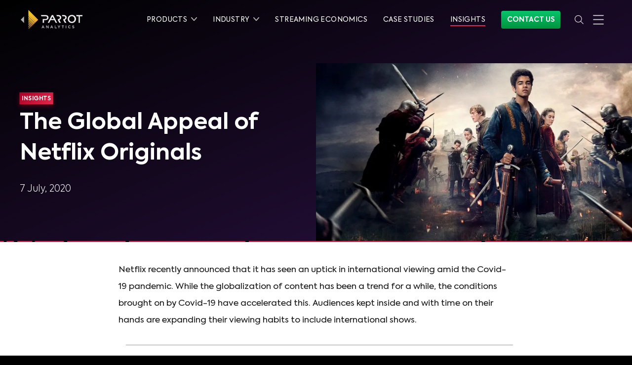

--- FILE ---
content_type: text/html
request_url: https://www.parrotanalytics.com/insights/netflix-originals-global-appeal/
body_size: 34945
content:
<!DOCTYPE html><html lang="en"><head><script>(function(w,d,s,l,i){w[l]=w[l]||[];w[l].push({'gtm.start': new Date().getTime(),event:'gtm.js'});var
        f=d.getElementsByTagName(s)[0], j=d.createElement(s),dl=l!='dataLayer'?'&l='+l:'';j.async=true;j.src=
        'https://www.googletagmanager.com/gtm.js?id='+i+dl;f.parentNode.insertBefore(j,f);
        })(window,document,'script','dataLayer','GTM-5MF52XJ');</script></script><script>(function(w,r){w._rwq=r;w[r]=w[r]||function(){(w[r].q=w[r].q||[]).push(arguments)}})(window,'rewardful');</script><script async="" src="https://r.wdfl.co/rw.js" data-rewardful="e90db5"></script><script>var ALGOLIA_INSIGHTS_SRC = "https://cdn.jsdelivr.net/npm/search-insights@1.6.3";
              !function(e,a,t,n,s,i,c){e.AlgoliaAnalyticsObject=s,e[s]=e[s]||function(){
              (e[s].queue=e[s].queue||[]).push(arguments)},i=a.createElement(t),c=a.getElementsByTagName(t)[0],
              i.async=1,i.src=n,c.parentNode.insertBefore(i,c)
              }(window,document,"script",ALGOLIA_INSIGHTS_SRC,"aa");
              aa('init', {
                appId: 'C4R2HLMFY3',
                apiKey: '041d4a45dabf31c9c2f1ef815e2ef526',
              });</script><script>window.typetura = {
              selectors: [
                ".typetura",
                ".typetura-article",
              ]
            }</script><script src="/js/typetura.min.js"></script><meta charSet="utf-8"/><meta http-equiv="x-ua-compatible" content="ie=edge"/><meta name="viewport" content="width=device-width, initial-scale=1, shrink-to-fit=no"/><meta name="generator" content="Gatsby 4.25.8"/><meta data-react-helmet="true" name="msapplication-TileColor" content="#da532c"/><meta data-react-helmet="true" name="theme-color" content="#ffffff"/><meta data-react-helmet="true" name="google-site-verification" content="TCQPzqTB9x6DRYqwXavKgu1-6geTOShR5KF2oSQJgow"/><meta data-react-helmet="true" name="description" content="Netflix recently announced that it has seen an uptick in international viewing amid the Covid-19 pandemic.  Here we dive into particular shows that have had success with global audiences and reveal the top 10 Netflix originals with the highest travelability.

"/><meta data-react-helmet="true" property="og:title" content="The Global Appeal of Netflix Originals"/><meta data-react-helmet="true" property="og:site_name" content="Parrot Analytics"/><meta data-react-helmet="true" property="og:locale" content="en_US"/><meta data-react-helmet="true" property="og:description" content="Netflix recently announced that it has seen an uptick in international viewing amid the Covid-19 pandemic.  Here we dive into particular shows that have had success with global audiences and reveal the top 10 Netflix originals with the highest travelability.

"/><meta data-react-helmet="true" name="twitter:card" content="summary_large_image"/><meta data-react-helmet="true" name="twitter:title" content="The Global Appeal of Netflix Originals"/><meta data-react-helmet="true" name="twitter:description" content="Netflix recently announced that it has seen an uptick in international viewing amid the Covid-19 pandemic.  Here we dive into particular shows that have had success with global audiences and reveal the top 10 Netflix originals with the highest travelability.

"/><meta data-react-helmet="true" name="twitter:site" content="@ParrotAnalytics"/><meta data-react-helmet="true" property="og:type" content="article"/><meta data-react-helmet="true" property="article:section" content="Insights"/><meta data-react-helmet="true" property="og:url" content="https://www.parrotanalytics.com/insights/netflix-originals-global-appeal/"/><meta data-react-helmet="true" property="og:image" content="https://us-west-2.graphassets.com/Am5rKdLUrSZS2vQnL0H52z/JrwovjRWR1ecGZ870P4B"/><meta data-react-helmet="true" name="twitter:image" content="https://us-west-2.graphassets.com/Am5rKdLUrSZS2vQnL0H52z/JrwovjRWR1ecGZ870P4B"/><style data-href="/styles.e404b9efd6947229e886.css" data-identity="gatsby-global-css">@font-face{font-display:swap;font-family:Axiforma Regular;font-style:normal;font-weight:400;src:local("Axiforma Regular"),url(/fonts/axiforma/Axiforma-Regular.woff2) format("woff2"),url(/fonts/axiforma/Axiforma-Regular.woff) format("woff")}@font-face{font-display:swap;font-family:Axiforma Book;font-style:normal;font-weight:400;src:local("Axiforma Book"),url(/fonts/axiforma/Axiforma-Book.woff2) format("woff2"),url(/fonts/axiforma/Axiforma-Book.woff) format("woff")}@font-face{font-display:swap;font-family:Axiforma Light;font-style:normal;font-weight:200;src:local("Axiforma Light"),url(/fonts/axiforma/Axiforma-Light.woff2) format("woff2"),url(/fonts/axiforma/Axiforma-Light.woff) format("woff")}@font-face{font-display:swap;font-family:Axiforma Bold;font-style:normal;font-weight:700;src:local("Axiforma Bold"),url(/fonts/axiforma/Axiforma-Bold.woff2) format("woff2"),url(/fonts/axiforma/Axiforma-Bold.woff) format("woff")}@font-face{font-display:swap;font-family:Axiforma ExtraBold;font-style:normal;font-weight:700;src:local("Axiforma ExtraBold"),url(/fonts/axiforma/Axiforma-ExtraBold.woff2) format("woff2"),url(/fonts/axiforma/Axiforma-ExtraBold.woff) format("woff")}@font-face{font-display:swap;font-family:Axiforma Black;font-style:normal;font-weight:700;src:local("Axiforma Black"),url(/fonts/axiforma/Axiforma-Black.woff2) format("woff2"),url(/fonts/axiforma/Axiforma-Black.woff) format("woff")}@font-face{font-display:swap;font-family:Axiforma Italic;font-style:italic;font-weight:400;src:local("Axiforma Italic"),url(/fonts/axiforma/Axiforma-Italic.woff2) format("woff2"),url(/fonts/axiforma/Axiforma-Italic.woff) format("woff")}@font-face{font-display:swap;font-family:Bebas Neue;font-style:normal;font-weight:400;src:local("Bebas Neue Regular"),local("BebasNeue-Regular"),url(/fonts/bebas-neue/BebasNeue-Regular.woff2) format("woff2"),url(/fonts/bebas-neue/BebasNeue-Regular.woff) format("woff")}
/*
  ! tailwindcss v3.4.1 | MIT License | https://tailwindcss.com
*/*,:after,:before{border:0 solid;-webkit-box-sizing:border-box;box-sizing:border-box}:after,:before{--tw-content:""}html{-webkit-text-size-adjust:100%;-webkit-font-feature-settings:normal;font-feature-settings:normal;-webkit-tap-highlight-color:transparent;font-family:ui-sans-serif,system-ui,-apple-system,Segoe UI,Roboto,Ubuntu,Cantarell,Noto Sans,sans-serif,Apple Color Emoji,Segoe UI Emoji,Segoe UI Symbol,Noto Color Emoji;font-variation-settings:normal;line-height:1.5;-moz-tab-size:4;-o-tab-size:4;tab-size:4}body{line-height:inherit;margin:0}hr{border-top-width:1px;color:inherit;height:0}h1,h2,h3,h4,h5,h6{font-size:inherit;font-weight:inherit}a{color:inherit;text-decoration:inherit}strong{font-weight:bolder}code{-webkit-font-feature-settings:normal;font-feature-settings:normal;font-family:ui-monospace,SFMono-Regular,Menlo,Monaco,Consolas,Liberation Mono,Courier New,monospace;font-size:1em;font-variation-settings:normal}small{font-size:80%}sup{font-size:75%;line-height:0;position:relative;top:-.5em;vertical-align:baseline}button,input,select,textarea{-webkit-font-feature-settings:inherit;font-feature-settings:inherit;color:inherit;font-family:inherit;font-size:100%;font-variation-settings:inherit;font-weight:inherit;line-height:inherit;margin:0;padding:0}button,select{text-transform:none}[type=button],button{-webkit-appearance:button;background-color:transparent;background-image:none}::-webkit-inner-spin-button,::-webkit-outer-spin-button{height:auto}[type=search]{-webkit-appearance:textfield;outline-offset:-2px}::-webkit-search-decoration{-webkit-appearance:none}::-webkit-file-upload-button{-webkit-appearance:button;font:inherit}summary{display:list-item}figure,h1,h2,h3,h4,h5,h6,hr,p{margin:0}fieldset{margin:0}fieldset,legend{padding:0}menu,ol,ul{list-style:none;margin:0;padding:0}textarea{resize:vertical}input::-webkit-input-placeholder,textarea::-webkit-input-placeholder{color:#9ca3af;opacity:1}input::-moz-placeholder,textarea::-moz-placeholder{color:#9ca3af;opacity:1}input:-ms-input-placeholder,textarea:-ms-input-placeholder{color:#9ca3af;opacity:1}input::-ms-input-placeholder,textarea::-ms-input-placeholder{color:#9ca3af;opacity:1}input::placeholder,textarea::placeholder{color:#9ca3af;opacity:1}button{cursor:pointer}iframe,img,object,svg,video{display:block;vertical-align:middle}img,video{height:auto;max-width:100%}[hidden]{display:none}*,:after,:before{--tw-border-spacing-x:0;--tw-border-spacing-y:0;--tw-translate-x:0;--tw-translate-y:0;--tw-rotate:0;--tw-skew-x:0;--tw-skew-y:0;--tw-scale-x:1;--tw-scale-y:1;--tw-pan-x: ;--tw-pan-y: ;--tw-pinch-zoom: ;--tw-scroll-snap-strictness:proximity;--tw-gradient-from-position: ;--tw-gradient-via-position: ;--tw-gradient-to-position: ;--tw-ordinal: ;--tw-slashed-zero: ;--tw-numeric-figure: ;--tw-numeric-spacing: ;--tw-numeric-fraction: ;--tw-ring-inset: ;--tw-ring-offset-width:0px;--tw-ring-offset-color:#fff;--tw-ring-color:rgba(59,130,246,.5);--tw-ring-offset-shadow:0 0 transparent;--tw-ring-shadow:0 0 transparent;--tw-shadow:0 0 transparent;--tw-shadow-colored:0 0 transparent;--tw-blur: ;--tw-brightness: ;--tw-contrast: ;--tw-grayscale: ;--tw-hue-rotate: ;--tw-invert: ;--tw-saturate: ;--tw-sepia: ;--tw-drop-shadow: ;--tw-backdrop-blur: ;--tw-backdrop-brightness: ;--tw-backdrop-contrast: ;--tw-backdrop-grayscale: ;--tw-backdrop-hue-rotate: ;--tw-backdrop-invert: ;--tw-backdrop-opacity: ;--tw-backdrop-saturate: ;--tw-backdrop-sepia: }::-ms-backdrop{--tw-border-spacing-x:0;--tw-border-spacing-y:0;--tw-translate-x:0;--tw-translate-y:0;--tw-rotate:0;--tw-skew-x:0;--tw-skew-y:0;--tw-scale-x:1;--tw-scale-y:1;--tw-pan-x: ;--tw-pan-y: ;--tw-pinch-zoom: ;--tw-scroll-snap-strictness:proximity;--tw-gradient-from-position: ;--tw-gradient-via-position: ;--tw-gradient-to-position: ;--tw-ordinal: ;--tw-slashed-zero: ;--tw-numeric-figure: ;--tw-numeric-spacing: ;--tw-numeric-fraction: ;--tw-ring-inset: ;--tw-ring-offset-width:0px;--tw-ring-offset-color:#fff;--tw-ring-color:rgba(59,130,246,.5);--tw-ring-offset-shadow:0 0 transparent;--tw-ring-shadow:0 0 transparent;--tw-shadow:0 0 transparent;--tw-shadow-colored:0 0 transparent;--tw-blur: ;--tw-brightness: ;--tw-contrast: ;--tw-grayscale: ;--tw-hue-rotate: ;--tw-invert: ;--tw-saturate: ;--tw-sepia: ;--tw-drop-shadow: ;--tw-backdrop-blur: ;--tw-backdrop-brightness: ;--tw-backdrop-contrast: ;--tw-backdrop-grayscale: ;--tw-backdrop-hue-rotate: ;--tw-backdrop-invert: ;--tw-backdrop-opacity: ;--tw-backdrop-saturate: ;--tw-backdrop-sepia: }::backdrop{--tw-border-spacing-x:0;--tw-border-spacing-y:0;--tw-translate-x:0;--tw-translate-y:0;--tw-rotate:0;--tw-skew-x:0;--tw-skew-y:0;--tw-scale-x:1;--tw-scale-y:1;--tw-pan-x: ;--tw-pan-y: ;--tw-pinch-zoom: ;--tw-scroll-snap-strictness:proximity;--tw-gradient-from-position: ;--tw-gradient-via-position: ;--tw-gradient-to-position: ;--tw-ordinal: ;--tw-slashed-zero: ;--tw-numeric-figure: ;--tw-numeric-spacing: ;--tw-numeric-fraction: ;--tw-ring-inset: ;--tw-ring-offset-width:0px;--tw-ring-offset-color:#fff;--tw-ring-color:rgba(59,130,246,.5);--tw-ring-offset-shadow:0 0 transparent;--tw-ring-shadow:0 0 transparent;--tw-shadow:0 0 transparent;--tw-shadow-colored:0 0 transparent;--tw-blur: ;--tw-brightness: ;--tw-contrast: ;--tw-grayscale: ;--tw-hue-rotate: ;--tw-invert: ;--tw-saturate: ;--tw-sepia: ;--tw-drop-shadow: ;--tw-backdrop-blur: ;--tw-backdrop-brightness: ;--tw-backdrop-contrast: ;--tw-backdrop-grayscale: ;--tw-backdrop-hue-rotate: ;--tw-backdrop-invert: ;--tw-backdrop-opacity: ;--tw-backdrop-saturate: ;--tw-backdrop-sepia: }hr{border-color:#191919}@media (min-width:640px){hr{border-color:#262626}}hr.light{border-color:#d8d8d8;width:100%}hr.faded{border:1px solid hsla(0,0%,100%,.12)}.container{width:100%}@media (min-width:640px){.container{max-width:640px}}@media (min-width:1200px){.container{max-width:1200px}}.pointer-events-none{pointer-events:none}.pointer-events-auto{pointer-events:auto}.visible{visibility:visible}.invisible{visibility:hidden}.collapse{visibility:collapse}.static{position:static}.fixed{position:fixed}.absolute{position:absolute}.relative{position:relative}.sticky{position:sticky}.-left-12{left:-3rem}.-left-9{left:-2.25rem}.-right-12{right:-3rem}.bottom-0{bottom:0}.bottom-6{bottom:1.5rem}.left-0{left:0}.left-4{left:1rem}.left-5{left:1.25rem}.left-auto{left:auto}.right-0{right:0}.right-1{right:.25rem}.right-4{right:1rem}.right-5{right:1.25rem}.right-auto{right:auto}.top-0{top:0}.top-20{top:5rem}.top-24{top:6rem}.top-6{top:1.5rem}.top-8{top:2rem}.z-0{z-index:0}.z-10{z-index:10}.z-20{z-index:20}.z-40{z-index:40}.z-50{z-index:50}.col-span-3{grid-column:span 3/span 3}.row-start-1{grid-row-start:1}.row-start-2{grid-row-start:2}.row-start-3{grid-row-start:3}.row-end-1{grid-row-end:1}.row-end-2{grid-row-end:2}.row-end-3{grid-row-end:3}.m-0{margin:0}.m-1{margin:.25rem}.m-2{margin:.5rem}.m-6{margin:1.5rem}.m-8{margin:2rem}.-mx-2{margin-left:-.5rem;margin-right:-.5rem}.mx-0{margin-left:0;margin-right:0}.mx-1{margin-left:.25rem;margin-right:.25rem}.mx-2{margin-left:.5rem;margin-right:.5rem}.mx-3{margin-left:.75rem;margin-right:.75rem}.mx-4{margin-left:1rem;margin-right:1rem}.mx-6{margin-left:1.5rem;margin-right:1.5rem}.mx-auto{margin-left:auto;margin-right:auto}.my-0{margin-bottom:0;margin-top:0}.my-1{margin-bottom:.25rem;margin-top:.25rem}.my-10{margin-bottom:2.5rem;margin-top:2.5rem}.my-16{margin-bottom:4rem;margin-top:4rem}.my-2{margin-bottom:.5rem;margin-top:.5rem}.my-3{margin-bottom:.75rem;margin-top:.75rem}.my-4{margin-bottom:1rem;margin-top:1rem}.my-6{margin-bottom:1.5rem;margin-top:1.5rem}.-mb-16{margin-bottom:-4rem}.-mb-20{margin-bottom:-5rem}.-mb-32{margin-bottom:-8rem}.-mb-4{margin-bottom:-1rem}.-mb-8{margin-bottom:-2rem}.-ml-1{margin-left:-.25rem}.-ml-2{margin-left:-.5rem}.-ml-4{margin-left:-1rem}.-mt-1{margin-top:-.25rem}.-mt-10{margin-top:-2.5rem}.-mt-12{margin-top:-3rem}.-mt-16{margin-top:-4rem}.-mt-2{margin-top:-.5rem}.-mt-24{margin-top:-6rem}.-mt-32{margin-top:-8rem}.-mt-64{margin-top:-16rem}.-mt-8{margin-top:-2rem}.mb-0{margin-bottom:0}.mb-1{margin-bottom:.25rem}.mb-10{margin-bottom:2.5rem}.mb-12{margin-bottom:3rem}.mb-14{margin-bottom:3.5rem}.mb-16{margin-bottom:4rem}.mb-2{margin-bottom:.5rem}.mb-20{margin-bottom:5rem}.mb-24{margin-bottom:6rem}.mb-3{margin-bottom:.75rem}.mb-4{margin-bottom:1rem}.mb-40{margin-bottom:10rem}.mb-44{margin-bottom:11rem}.mb-5{margin-bottom:1.25rem}.mb-6{margin-bottom:1.5rem}.mb-8{margin-bottom:2rem}.ml-0{margin-left:0}.ml-1{margin-left:.25rem}.ml-2{margin-left:.5rem}.ml-3{margin-left:.75rem}.ml-4{margin-left:1rem}.ml-6{margin-left:1.5rem}.ml-7{margin-left:1.75rem}.ml-8{margin-left:2rem}.mr-0{margin-right:0}.mr-1{margin-right:.25rem}.mr-2{margin-right:.5rem}.mr-3{margin-right:.75rem}.mr-4{margin-right:1rem}.mr-5{margin-right:1.25rem}.mr-6{margin-right:1.5rem}.mt-0{margin-top:0}.mt-1{margin-top:.25rem}.mt-10{margin-top:2.5rem}.mt-11{margin-top:2.75rem}.mt-12{margin-top:3rem}.mt-14{margin-top:3.5rem}.mt-16{margin-top:4rem}.mt-2{margin-top:.5rem}.mt-24{margin-top:6rem}.mt-3{margin-top:.75rem}.mt-32{margin-top:8rem}.mt-4{margin-top:1rem}.mt-40{margin-top:10rem}.mt-48{margin-top:12rem}.mt-5{margin-top:1.25rem}.mt-6{margin-top:1.5rem}.mt-7{margin-top:1.75rem}.mt-8{margin-top:2rem}.mt-9{margin-top:2.25rem}.mt-\[-100px\]{margin-top:-100px}.mt-px{margin-top:1px}.box-border{-webkit-box-sizing:border-box;box-sizing:border-box}.line-clamp-3{-webkit-line-clamp:3}.line-clamp-3,.line-clamp-4{-webkit-box-orient:vertical;display:-webkit-box;overflow:hidden}.line-clamp-4{-webkit-line-clamp:4}.block{display:block}.inline-block{display:inline-block}.inline{display:inline}.flex{display:-webkit-box;display:-ms-flexbox;display:flex}.grid{display:grid}.hidden{display:none}.h-0{height:0}.h-10{height:2.5rem}.h-12{height:3rem}.h-16{height:4rem}.h-20{height:5rem}.h-24{height:6rem}.h-3\/5{height:60%}.h-32{height:8rem}.h-4{height:1rem}.h-40{height:10rem}.h-80{height:20rem}.h-\[310px\]{height:310px}.h-auto{height:auto}.h-full{height:100%}.h-px{height:1px}.h-screen{height:100vh}.min-h-screen{min-height:100vh}.w-1{width:.25rem}.w-1\/12{width:8.333333%}.w-1\/2{width:50%}.w-1\/3{width:33.333333%}.w-1\/4{width:25%}.w-1\/5{width:20%}.w-1\/6{width:16.666667%}.w-11\/12{width:91.666667%}.w-2\/3{width:66.666667%}.w-3{width:.75rem}.w-3\/4{width:75%}.w-32{width:8rem}.w-4{width:1rem}.w-4\/5{width:80%}.w-44{width:11rem}.w-5{width:1.25rem}.w-5\/12{width:41.666667%}.w-64{width:16rem}.w-8\/12{width:66.666667%}.w-auto{width:auto}.w-full{width:100%}.w-screen{width:100vw}.max-w-full{max-width:100%}.max-w-s{max-width:300px}.flex-1{-webkit-box-flex:1;-ms-flex:1 1 0%;flex:1 1 0%}.flex-auto{-webkit-box-flex:1;-ms-flex:1 1 auto;flex:1 1 auto}.flex-initial{-webkit-box-flex:0;-ms-flex:0 1 auto;flex:0 1 auto}.flex-none{-webkit-box-flex:0;-ms-flex:none;flex:none}.flex-shrink{-ms-flex-negative:1;flex-shrink:1}.flex-shrink-0{-ms-flex-negative:0;flex-shrink:0}.flex-grow{-webkit-box-flex:1;-ms-flex-positive:1;flex-grow:1}.flex-grow-0{-webkit-box-flex:0;-ms-flex-positive:0;flex-grow:0}.transform{-webkit-transform:translate(var(--tw-translate-x),var(--tw-translate-y)) rotate(var(--tw-rotate)) skewX(var(--tw-skew-x)) skewY(var(--tw-skew-y)) scaleX(var(--tw-scale-x)) scaleY(var(--tw-scale-y));transform:translate(var(--tw-translate-x),var(--tw-translate-y)) rotate(var(--tw-rotate)) skewX(var(--tw-skew-x)) skewY(var(--tw-skew-y)) scaleX(var(--tw-scale-x)) scaleY(var(--tw-scale-y))}.cursor-default{cursor:default}.cursor-pointer{cursor:pointer}.resize{resize:both}.list-inside{list-style-position:inside}.list-outside{list-style-position:outside}.list-decimal{list-style-type:decimal}.list-disc{list-style-type:disc}.appearance-none{-webkit-appearance:none;-moz-appearance:none;appearance:none}.grid-cols-1{grid-template-columns:repeat(1,minmax(0,1fr))}.flex-row{-webkit-box-orient:horizontal;-ms-flex-direction:row;flex-direction:row}.flex-col,.flex-row{-webkit-box-direction:normal}.flex-col{-webkit-box-orient:vertical;-ms-flex-direction:column;flex-direction:column}.flex-col-reverse{-webkit-box-orient:vertical;-webkit-box-direction:reverse;-ms-flex-direction:column-reverse;flex-direction:column-reverse}.flex-wrap{-ms-flex-wrap:wrap;flex-wrap:wrap}.flex-wrap-reverse{-ms-flex-wrap:wrap-reverse;flex-wrap:wrap-reverse}.flex-nowrap{-ms-flex-wrap:nowrap;flex-wrap:nowrap}.place-content-center{-ms-flex-line-pack:center;-webkit-box-pack:center;-ms-flex-pack:center;align-content:center;justify-content:center;place-content:center}.content-center{-ms-flex-line-pack:center;align-content:center}.items-start{-webkit-box-align:start;-ms-flex-align:start;align-items:flex-start}.items-center{-webkit-box-align:center;-ms-flex-align:center;align-items:center}.items-baseline{-webkit-box-align:baseline;-ms-flex-align:baseline;align-items:baseline}.items-stretch{-webkit-box-align:stretch;-ms-flex-align:stretch;align-items:stretch}.justify-start{-webkit-box-pack:start;-ms-flex-pack:start;justify-content:flex-start}.justify-end{-webkit-box-pack:end;-ms-flex-pack:end;justify-content:flex-end}.justify-center{-webkit-box-pack:center;-ms-flex-pack:center;justify-content:center}.justify-between{-webkit-box-pack:justify;-ms-flex-pack:justify;justify-content:space-between}.justify-around{-ms-flex-pack:distribute;justify-content:space-around}.justify-items-center{justify-items:center}.justify-items-stretch{justify-items:stretch}.gap-4{gap:1rem}.gap-8{gap:2rem}.gap-\[15px\]{gap:15px}.gap-x-2{-webkit-column-gap:.5rem;-moz-column-gap:.5rem;column-gap:.5rem}.gap-x-4{-webkit-column-gap:1rem;-moz-column-gap:1rem;column-gap:1rem}.gap-x-5{-webkit-column-gap:1.25rem;-moz-column-gap:1.25rem;column-gap:1.25rem}.gap-y-10{row-gap:2.5rem}.gap-y-5{row-gap:1.25rem}.gap-y-8{row-gap:2rem}.space-x-0>:not([hidden])~:not([hidden]){--tw-space-x-reverse:0;margin-left:calc(0px*(1 - var(--tw-space-x-reverse)));margin-right:calc(0px*var(--tw-space-x-reverse))}.space-x-2>:not([hidden])~:not([hidden]){--tw-space-x-reverse:0;margin-left:calc(.5rem*(1 - var(--tw-space-x-reverse)));margin-right:calc(.5rem*var(--tw-space-x-reverse))}.space-x-3>:not([hidden])~:not([hidden]){--tw-space-x-reverse:0;margin-left:calc(.75rem*(1 - var(--tw-space-x-reverse)));margin-right:calc(.75rem*var(--tw-space-x-reverse))}.space-x-5>:not([hidden])~:not([hidden]){--tw-space-x-reverse:0;margin-left:calc(1.25rem*(1 - var(--tw-space-x-reverse)));margin-right:calc(1.25rem*var(--tw-space-x-reverse))}.space-y-1>:not([hidden])~:not([hidden]){--tw-space-y-reverse:0;margin-bottom:calc(.25rem*var(--tw-space-y-reverse));margin-top:calc(.25rem*(1 - var(--tw-space-y-reverse)))}.space-y-16>:not([hidden])~:not([hidden]){--tw-space-y-reverse:0;margin-bottom:calc(4rem*var(--tw-space-y-reverse));margin-top:calc(4rem*(1 - var(--tw-space-y-reverse)))}.space-y-20>:not([hidden])~:not([hidden]){--tw-space-y-reverse:0;margin-bottom:calc(5rem*var(--tw-space-y-reverse));margin-top:calc(5rem*(1 - var(--tw-space-y-reverse)))}.space-y-24>:not([hidden])~:not([hidden]){--tw-space-y-reverse:0;margin-bottom:calc(6rem*var(--tw-space-y-reverse));margin-top:calc(6rem*(1 - var(--tw-space-y-reverse)))}.space-y-3>:not([hidden])~:not([hidden]){--tw-space-y-reverse:0;margin-bottom:calc(.75rem*var(--tw-space-y-reverse));margin-top:calc(.75rem*(1 - var(--tw-space-y-reverse)))}.space-y-4>:not([hidden])~:not([hidden]){--tw-space-y-reverse:0;margin-bottom:calc(1rem*var(--tw-space-y-reverse));margin-top:calc(1rem*(1 - var(--tw-space-y-reverse)))}.space-y-40>:not([hidden])~:not([hidden]){--tw-space-y-reverse:0;margin-bottom:calc(10rem*var(--tw-space-y-reverse));margin-top:calc(10rem*(1 - var(--tw-space-y-reverse)))}.space-y-5>:not([hidden])~:not([hidden]){--tw-space-y-reverse:0;margin-bottom:calc(1.25rem*var(--tw-space-y-reverse));margin-top:calc(1.25rem*(1 - var(--tw-space-y-reverse)))}.space-y-6>:not([hidden])~:not([hidden]){--tw-space-y-reverse:0;margin-bottom:calc(1.5rem*var(--tw-space-y-reverse));margin-top:calc(1.5rem*(1 - var(--tw-space-y-reverse)))}.space-y-8>:not([hidden])~:not([hidden]){--tw-space-y-reverse:0;margin-bottom:calc(2rem*var(--tw-space-y-reverse));margin-top:calc(2rem*(1 - var(--tw-space-y-reverse)))}.space-y-reverse>:not([hidden])~:not([hidden]){--tw-space-y-reverse:1}.divide-y>:not([hidden])~:not([hidden]){--tw-divide-y-reverse:0;border-bottom-width:calc(1px*var(--tw-divide-y-reverse));border-top-width:calc(1px*(1 - var(--tw-divide-y-reverse)))}.divide-solid>:not([hidden])~:not([hidden]){border-style:solid}.divide-black>:not([hidden])~:not([hidden]){--tw-divide-opacity:1;border-color:rgba(0,0,0,var(--tw-divide-opacity))}.divide-grey-83>:not([hidden])~:not([hidden]){--tw-divide-opacity:1;border-color:rgba(217,217,217,var(--tw-divide-opacity))}.divide-priority-lightP4>:not([hidden])~:not([hidden]){--tw-divide-opacity:1;border-color:rgba(51,51,51,var(--tw-divide-opacity))}.divide-opacity-10>:not([hidden])~:not([hidden]){--tw-divide-opacity:0.1}.self-center{-ms-flex-item-align:center;align-self:center}.overflow-hidden{overflow:hidden}.overflow-visible{overflow:visible}.truncate{overflow:hidden;white-space:nowrap}.overflow-ellipsis,.truncate{text-overflow:ellipsis}.whitespace-nowrap{white-space:nowrap}.text-wrap{text-wrap:wrap}.text-nowrap{text-wrap:nowrap}.rounded{border-radius:.25rem}.rounded-full{border-radius:9999px}.rounded-md{border-radius:.375rem}.rounded-none{border-radius:0}.rounded-sm{border-radius:.125rem}.rounded-xl{border-radius:.75rem}.rounded-b-lg{border-bottom-left-radius:.5rem;border-bottom-right-radius:.5rem}.rounded-b-md{border-bottom-left-radius:.375rem;border-bottom-right-radius:.375rem}.rounded-l{border-bottom-left-radius:.25rem;border-top-left-radius:.25rem}.rounded-l-md{border-bottom-left-radius:.375rem;border-top-left-radius:.375rem}.rounded-r-md{border-bottom-right-radius:.375rem;border-top-right-radius:.375rem}.rounded-t{border-top-left-radius:.25rem;border-top-right-radius:.25rem}.rounded-t-lg{border-top-left-radius:.5rem;border-top-right-radius:.5rem}.rounded-t-md{border-top-left-radius:.375rem;border-top-right-radius:.375rem}.border{border-width:1px}.border-0{border-width:0}.border-2{border-width:2px}.border-4{border-width:4px}.border-b{border-bottom-width:1px}.border-b-2{border-bottom-width:2px}.border-r-2{border-right-width:2px}.border-t{border-top-width:1px}.border-solid{border-style:solid}.border-grey-10{--tw-border-opacity:1;border-color:rgba(25,25,25,var(--tw-border-opacity))}.border-grey-20{--tw-border-opacity:1;border-color:rgba(50,50,50,var(--tw-border-opacity))}.border-grey-65{--tw-border-opacity:1;border-color:rgba(179,179,179,var(--tw-border-opacity))}.border-grey-83{--tw-border-opacity:1;border-color:rgba(217,217,217,var(--tw-border-opacity))}.border-grey-95{--tw-border-opacity:1;border-color:rgba(242,242,242,var(--tw-border-opacity))}.border-neonred{--tw-border-opacity:1;border-color:rgba(227,40,76,var(--tw-border-opacity))}.border-neonred-light{--tw-border-opacity:1;border-color:rgba(255,100,120,var(--tw-border-opacity))}.border-priority-darkP2{--tw-border-opacity:1;border-color:rgba(195,195,195,var(--tw-border-opacity))}.border-priority-lightP4{--tw-border-opacity:1;border-color:rgba(51,51,51,var(--tw-border-opacity))}.border-springgreen{--tw-border-opacity:1;border-color:rgba(5,197,107,var(--tw-border-opacity))}.border-springgreen-light{--tw-border-opacity:1;border-color:rgba(94,249,154,var(--tw-border-opacity))}.border-springgreen-secondary{--tw-border-opacity:1;border-color:rgba(104,248,160,var(--tw-border-opacity))}.border-transparent{border-color:transparent}.border-white{--tw-border-opacity:1;border-color:rgba(255,255,255,var(--tw-border-opacity))}.border-yellow-light{--tw-border-opacity:1;border-color:rgba(255,212,24,var(--tw-border-opacity))}.border-b-neonred{--tw-border-opacity:1;border-bottom-color:rgba(227,40,76,var(--tw-border-opacity))}.border-b-priority-lightP4{--tw-border-opacity:1;border-bottom-color:rgba(51,51,51,var(--tw-border-opacity))}.border-opacity-0{--tw-border-opacity:0}.border-opacity-10{--tw-border-opacity:0.1}.border-opacity-100{--tw-border-opacity:1}.border-opacity-30{--tw-border-opacity:0.3}.bg-black{--tw-bg-opacity:1;background-color:rgba(0,0,0,var(--tw-bg-opacity))}.bg-grey-10{--tw-bg-opacity:1;background-color:rgba(25,25,25,var(--tw-bg-opacity))}.bg-grey-15{--tw-bg-opacity:1;background-color:rgba(38,38,38,var(--tw-bg-opacity))}.bg-grey-20{--tw-bg-opacity:1;background-color:rgba(50,50,50,var(--tw-bg-opacity))}.bg-grey-35{--tw-bg-opacity:1;background-color:rgba(90,90,90,var(--tw-bg-opacity))}.bg-grey-65{--tw-bg-opacity:1;background-color:rgba(179,179,179,var(--tw-bg-opacity))}.bg-grey-90{--tw-bg-opacity:1;background-color:rgba(230,230,230,var(--tw-bg-opacity))}.bg-grey-95{--tw-bg-opacity:1;background-color:rgba(242,242,242,var(--tw-bg-opacity))}.bg-neonred{--tw-bg-opacity:1;background-color:rgba(227,40,76,var(--tw-bg-opacity))}.bg-springgreen{--tw-bg-opacity:1;background-color:rgba(5,197,107,var(--tw-bg-opacity))}.bg-springgreen-light{--tw-bg-opacity:1;background-color:rgba(94,249,154,var(--tw-bg-opacity))}.bg-transparent{background-color:transparent}.bg-white{--tw-bg-opacity:1;background-color:rgba(255,255,255,var(--tw-bg-opacity))}.bg-yellow{background-color:rgba(247,188,45,var(--tw-bg-opacity))}.bg-opacity-100,.bg-yellow{--tw-bg-opacity:1}.bg-opacity-25{--tw-bg-opacity:0.25}.bg-opacity-50{--tw-bg-opacity:0.5}.bg-opacity-90{--tw-bg-opacity:0.9}.bg-none{background-image:none}.bg-cover{background-size:cover}.bg-center{background-position:50%}.bg-top{background-position:top}.object-cover{-o-object-fit:cover;object-fit:cover}.object-top{-o-object-position:top;object-position:top}.p-0{padding:0}.p-1{padding:.25rem}.p-12{padding:3rem}.p-2{padding:.5rem}.p-3{padding:.75rem}.p-4{padding:1rem}.p-5{padding:1.25rem}.p-6{padding:1.5rem}.p-8{padding:2rem}.px-0{padding-left:0;padding-right:0}.px-12{padding-left:3rem;padding-right:3rem}.px-2{padding-left:.5rem;padding-right:.5rem}.px-2\.5{padding-left:.625rem;padding-right:.625rem}.px-3{padding-left:.75rem;padding-right:.75rem}.px-4{padding-left:1rem;padding-right:1rem}.px-5{padding-left:1.25rem;padding-right:1.25rem}.px-6{padding-left:1.5rem;padding-right:1.5rem}.py-0{padding-bottom:0;padding-top:0}.py-1{padding-bottom:.25rem;padding-top:.25rem}.py-10{padding-bottom:2.5rem;padding-top:2.5rem}.py-11{padding-bottom:2.75rem;padding-top:2.75rem}.py-12{padding-bottom:3rem;padding-top:3rem}.py-14{padding-bottom:3.5rem;padding-top:3.5rem}.py-16{padding-bottom:4rem;padding-top:4rem}.py-2{padding-bottom:.5rem;padding-top:.5rem}.py-20{padding-bottom:5rem;padding-top:5rem}.py-24{padding-bottom:6rem;padding-top:6rem}.py-3{padding-bottom:.75rem;padding-top:.75rem}.py-32{padding-bottom:8rem;padding-top:8rem}.py-4{padding-bottom:1rem;padding-top:1rem}.py-5{padding-bottom:1.25rem;padding-top:1.25rem}.py-6{padding-bottom:1.5rem;padding-top:1.5rem}.py-8{padding-bottom:2rem;padding-top:2rem}.pb-0{padding-bottom:0}.pb-1{padding-bottom:.25rem}.pb-10{padding-bottom:2.5rem}.pb-12{padding-bottom:3rem}.pb-16{padding-bottom:4rem}.pb-2{padding-bottom:.5rem}.pb-20{padding-bottom:5rem}.pb-24{padding-bottom:6rem}.pb-3{padding-bottom:.75rem}.pb-32{padding-bottom:8rem}.pb-4{padding-bottom:1rem}.pb-40{padding-bottom:10rem}.pb-44{padding-bottom:11rem}.pb-48{padding-bottom:12rem}.pb-5{padding-bottom:1.25rem}.pb-6{padding-bottom:1.5rem}.pb-64{padding-bottom:16rem}.pb-8{padding-bottom:2rem}.pl-1{padding-left:.25rem}.pl-2{padding-left:.5rem}.pl-3{padding-left:.75rem}.pl-4{padding-left:1rem}.pl-6{padding-left:1.5rem}.pl-8{padding-left:2rem}.pr-1{padding-right:.25rem}.pr-10{padding-right:2.5rem}.pr-16{padding-right:4rem}.pr-2{padding-right:.5rem}.pr-3{padding-right:.75rem}.pr-4{padding-right:1rem}.pt-0{padding-top:0}.pt-1{padding-top:.25rem}.pt-10{padding-top:2.5rem}.pt-12{padding-top:3rem}.pt-14{padding-top:3.5rem}.pt-16{padding-top:4rem}.pt-2{padding-top:.5rem}.pt-20{padding-top:5rem}.pt-24{padding-top:6rem}.pt-28{padding-top:7rem}.pt-3{padding-top:.75rem}.pt-32{padding-top:8rem}.pt-4{padding-top:1rem}.pt-40{padding-top:10rem}.pt-48{padding-top:12rem}.pt-5{padding-top:1.25rem}.pt-6{padding-top:1.5rem}.pt-64{padding-top:16rem}.pt-8{padding-top:2rem}.text-left{text-align:left}.text-center{text-align:center}.align-middle{vertical-align:middle}.font-black{font-family:Axiforma Black,sans-serif}.font-body{font-family:Axiforma Regular,sans-serif}.font-display{font-family:Axiforma Bold,sans-serif}.font-extrabold{font-family:Axiforma ExtraBold,sans-serif}.font-italic{font-family:Axiforma Italic,sans-serif}.font-light{font-family:Axiforma Light,sans-serif}.font-secondary{font-family:Bebas Neue,sans-serif}.text-2xl{font-size:1.5rem;line-height:2rem}.text-3xl{font-size:1.875rem;line-height:2.25rem}.text-4xl{font-size:2.25rem;line-height:2.5rem}.text-\[28px\]{font-size:28px}.text-base{font-size:1rem;line-height:1.5rem}.text-lg{font-size:1.125rem;line-height:1.75rem}.text-sm{font-size:.875rem;line-height:1.25rem}.text-xl{font-size:1.25rem;line-height:1.75rem}.text-xs{font-size:.75rem;line-height:1rem}.text-xxs{font-size:.5 rem}.font-black{font-weight:900}.font-bold{font-weight:700}.font-extrabold{font-weight:800}.font-light{font-weight:300}.font-normal{font-weight:400}.uppercase{text-transform:uppercase}.capitalize{text-transform:capitalize}.normal-case{text-transform:none}.italic{font-style:italic}.leading-6{line-height:1.5rem}.leading-loose{line-height:2}.leading-none{line-height:1}.leading-normal{line-height:1.5}.leading-relaxed{line-height:1.625}.leading-tight{line-height:1.25}.text-black{--tw-text-opacity:1;color:rgba(0,0,0,var(--tw-text-opacity))}.text-dodgeblue{--tw-text-opacity:1;color:rgba(33,124,184,var(--tw-text-opacity))}.text-dodgeblue-light{--tw-text-opacity:1;color:rgba(115,201,255,var(--tw-text-opacity))}.text-grey-10{--tw-text-opacity:1;color:rgba(25,25,25,var(--tw-text-opacity))}.text-grey-15{--tw-text-opacity:1;color:rgba(38,38,38,var(--tw-text-opacity))}.text-grey-20{--tw-text-opacity:1;color:rgba(50,50,50,var(--tw-text-opacity))}.text-grey-35{--tw-text-opacity:1;color:rgba(90,90,90,var(--tw-text-opacity))}.text-grey-45{--tw-text-opacity:1;color:rgba(115,115,115,var(--tw-text-opacity))}.text-grey-5{--tw-text-opacity:1;color:rgba(12,12,12,var(--tw-text-opacity))}.text-grey-60{--tw-text-opacity:1;color:rgba(153,153,153,var(--tw-text-opacity))}.text-grey-65{--tw-text-opacity:1;color:rgba(179,179,179,var(--tw-text-opacity))}.text-grey-83{--tw-text-opacity:1;color:rgba(217,217,217,var(--tw-text-opacity))}.text-grey-90{--tw-text-opacity:1;color:rgba(230,230,230,var(--tw-text-opacity))}.text-grey-95{--tw-text-opacity:1;color:rgba(242,242,242,var(--tw-text-opacity))}.text-neonred{--tw-text-opacity:1;color:rgba(227,40,76,var(--tw-text-opacity))}.text-neonred-light{--tw-text-opacity:1;color:rgba(255,100,120,var(--tw-text-opacity))}.text-neonred-primary{--tw-text-opacity:1;color:rgba(245,74,106,var(--tw-text-opacity))}.text-priority-darkP1{--tw-text-opacity:1;color:rgba(255,255,255,var(--tw-text-opacity))}.text-priority-darkP2{--tw-text-opacity:1;color:rgba(195,195,195,var(--tw-text-opacity))}.text-priority-darkP3{--tw-text-opacity:1;color:rgba(135,135,135,var(--tw-text-opacity))}.text-priority-lightP1{--tw-text-opacity:1;color:rgba(12,12,12,var(--tw-text-opacity))}.text-purple-dark{--tw-text-opacity:1;color:rgba(78,24,156,var(--tw-text-opacity))}.text-springgreen{--tw-text-opacity:1;color:rgba(5,197,107,var(--tw-text-opacity))}.text-springgreen-light{--tw-text-opacity:1;color:rgba(94,249,154,var(--tw-text-opacity))}.text-springgreen-secondary{--tw-text-opacity:1;color:rgba(104,248,160,var(--tw-text-opacity))}.text-white{--tw-text-opacity:1;color:rgba(255,255,255,var(--tw-text-opacity))}.text-yellow{--tw-text-opacity:1;color:rgba(247,188,45,var(--tw-text-opacity))}.text-yellow-dark{--tw-text-opacity:1;color:rgba(210,159,38,var(--tw-text-opacity))}.underline{text-decoration-line:underline}.line-through{text-decoration-line:line-through}.no-underline{text-decoration-line:none}.antialiased{-webkit-font-smoothing:antialiased;-moz-osx-font-smoothing:grayscale}.opacity-0{opacity:0}.opacity-100{opacity:1}.opacity-30{opacity:.3}.opacity-50{opacity:.5}.opacity-75{opacity:.75}.shadow{--tw-shadow:0 1px 3px 0 rgba(0,0,0,.1),0 1px 2px -1px rgba(0,0,0,.1);--tw-shadow-colored:0 1px 3px 0 var(--tw-shadow-color),0 1px 2px -1px var(--tw-shadow-color)}.shadow,.shadow-lg{-webkit-box-shadow:0 0 transparent,0 0 transparent,var(--tw-shadow);box-shadow:0 0 transparent,0 0 transparent,var(--tw-shadow);-webkit-box-shadow:var(--tw-ring-offset-shadow,0 0 transparent),var(--tw-ring-shadow,0 0 transparent),var(--tw-shadow);box-shadow:var(--tw-ring-offset-shadow,0 0 transparent),var(--tw-ring-shadow,0 0 transparent),var(--tw-shadow)}.shadow-lg{--tw-shadow:0 10px 15px -3px rgba(0,0,0,.1),0 4px 6px -4px rgba(0,0,0,.1);--tw-shadow-colored:0 10px 15px -3px var(--tw-shadow-color),0 4px 6px -4px var(--tw-shadow-color)}.shadow-md{--tw-shadow:0 4px 6px -1px rgba(0,0,0,.1),0 2px 4px -2px rgba(0,0,0,.1);--tw-shadow-colored:0 4px 6px -1px var(--tw-shadow-color),0 2px 4px -2px var(--tw-shadow-color);-webkit-box-shadow:0 0 transparent,0 0 transparent,var(--tw-shadow);box-shadow:0 0 transparent,0 0 transparent,var(--tw-shadow);-webkit-box-shadow:var(--tw-ring-offset-shadow,0 0 transparent),var(--tw-ring-shadow,0 0 transparent),var(--tw-shadow);box-shadow:var(--tw-ring-offset-shadow,0 0 transparent),var(--tw-ring-shadow,0 0 transparent),var(--tw-shadow)}.outline-none{outline:2px solid transparent;outline-offset:2px}.outline{outline-style:solid}.blur-sm{--tw-blur:blur(4px)}.blur-sm,.filter{-webkit-filter:var(--tw-blur) var(--tw-brightness) var(--tw-contrast) var(--tw-grayscale) var(--tw-hue-rotate) var(--tw-invert) var(--tw-saturate) var(--tw-sepia) var(--tw-drop-shadow);filter:var(--tw-blur) var(--tw-brightness) var(--tw-contrast) var(--tw-grayscale) var(--tw-hue-rotate) var(--tw-invert) var(--tw-saturate) var(--tw-sepia) var(--tw-drop-shadow)}.backdrop-filter{-webkit-backdrop-filter:var(--tw-backdrop-blur) var(--tw-backdrop-brightness) var(--tw-backdrop-contrast) var(--tw-backdrop-grayscale) var(--tw-backdrop-hue-rotate) var(--tw-backdrop-invert) var(--tw-backdrop-opacity) var(--tw-backdrop-saturate) var(--tw-backdrop-sepia);backdrop-filter:var(--tw-backdrop-blur) var(--tw-backdrop-brightness) var(--tw-backdrop-contrast) var(--tw-backdrop-grayscale) var(--tw-backdrop-hue-rotate) var(--tw-backdrop-invert) var(--tw-backdrop-opacity) var(--tw-backdrop-saturate) var(--tw-backdrop-sepia)}.transition{-webkit-transition-duration:.15s;transition-duration:.15s;-webkit-transition-property:color,background-color,border-color,text-decoration-color,fill,stroke,opacity,-webkit-box-shadow,-webkit-transform,-webkit-filter,-webkit-backdrop-filter;transition-property:color,background-color,border-color,text-decoration-color,fill,stroke,opacity,-webkit-box-shadow,-webkit-transform,-webkit-filter,-webkit-backdrop-filter;transition-property:color,background-color,border-color,text-decoration-color,fill,stroke,opacity,box-shadow,transform,filter,backdrop-filter;transition-property:color,background-color,border-color,text-decoration-color,fill,stroke,opacity,box-shadow,transform,filter,backdrop-filter,-webkit-box-shadow,-webkit-transform,-webkit-filter,-webkit-backdrop-filter;-webkit-transition-timing-function:cubic-bezier(.4,0,.2,1);transition-timing-function:cubic-bezier(.4,0,.2,1)}.transition-all{-webkit-transition-duration:.15s;transition-duration:.15s;-webkit-transition-property:all;transition-property:all;-webkit-transition-timing-function:cubic-bezier(.4,0,.2,1);transition-timing-function:cubic-bezier(.4,0,.2,1)}.transition-opacity{-webkit-transition-duration:.15s;transition-duration:.15s;-webkit-transition-property:opacity;transition-property:opacity;-webkit-transition-timing-function:cubic-bezier(.4,0,.2,1);transition-timing-function:cubic-bezier(.4,0,.2,1)}.duration-1000{-webkit-transition-duration:1s;transition-duration:1s}.duration-300{-webkit-transition-duration:.3s;transition-duration:.3s}.ease-out{-webkit-transition-timing-function:cubic-bezier(0,0,.2,1);transition-timing-function:cubic-bezier(0,0,.2,1)}.first\:mt-0:first-child{margin-top:0}.hover\:border-b-neonred-primary:hover{--tw-border-opacity:1;border-bottom-color:rgba(245,74,106,var(--tw-border-opacity))}.hover\:text-neonred-primary:hover{--tw-text-opacity:1;color:rgba(245,74,106,var(--tw-text-opacity))}.focus\:border-none:focus{border-style:none}.focus\:shadow-none:focus{--tw-shadow:0 0 transparent;--tw-shadow-colored:0 0 transparent;-webkit-box-shadow:0 0 transparent,0 0 transparent,var(--tw-shadow);box-shadow:0 0 transparent,0 0 transparent,var(--tw-shadow);-webkit-box-shadow:var(--tw-ring-offset-shadow,0 0 transparent),var(--tw-ring-shadow,0 0 transparent),var(--tw-shadow);box-shadow:var(--tw-ring-offset-shadow,0 0 transparent),var(--tw-ring-shadow,0 0 transparent),var(--tw-shadow)}.focus\:outline-none:focus{outline:2px solid transparent;outline-offset:2px}@media (min-width:640px){.m\:sticky{position:sticky}.m\:right-3{right:.75rem}.m\:top-0{top:0}.m\:m-8{margin:2rem}.m\:-mx-2{margin-left:-.5rem;margin-right:-.5rem}.m\:mx-0{margin-left:0;margin-right:0}.m\:mx-1{margin-left:.25rem;margin-right:.25rem}.m\:mx-3{margin-left:.75rem;margin-right:.75rem}.m\:mx-auto{margin-left:auto;margin-right:auto}.m\:my-12{margin-bottom:3rem;margin-top:3rem}.m\:-mb-32{margin-bottom:-8rem}.m\:-mb-8{margin-bottom:-2rem}.m\:-mt-16{margin-top:-4rem}.m\:mb-0{margin-bottom:0}.m\:mb-10{margin-bottom:2.5rem}.m\:mb-16{margin-bottom:4rem}.m\:mb-4{margin-bottom:1rem}.m\:mb-48{margin-bottom:12rem}.m\:mb-5{margin-bottom:1.25rem}.m\:mb-8{margin-bottom:2rem}.m\:mb-\[100px\]{margin-bottom:100px}.m\:ml-0{margin-left:0}.m\:ml-3{margin-left:.75rem}.m\:ml-6{margin-left:1.5rem}.m\:ml-8{margin-left:2rem}.m\:mr-0{margin-right:0}.m\:mr-1{margin-right:.25rem}.m\:mr-6{margin-right:1.5rem}.m\:mt-0{margin-top:0}.m\:mt-10{margin-top:2.5rem}.m\:mt-12{margin-top:3rem}.m\:mt-14{margin-top:3.5rem}.m\:mt-16{margin-top:4rem}.m\:mt-2{margin-top:.5rem}.m\:mt-20{margin-top:5rem}.m\:mt-24{margin-top:6rem}.m\:mt-3{margin-top:.75rem}.m\:mt-32{margin-top:8rem}.m\:mt-4{margin-top:1rem}.m\:mt-5{margin-top:1.25rem}.m\:mt-6{margin-top:1.5rem}.m\:mt-7{margin-top:1.75rem}.m\:mt-8{margin-top:2rem}.m\:line-clamp-2{-webkit-line-clamp:2}.m\:line-clamp-2,.m\:line-clamp-3{-webkit-box-orient:vertical;display:-webkit-box;overflow:hidden}.m\:line-clamp-3{-webkit-line-clamp:3}.m\:line-clamp-4{-webkit-box-orient:vertical;-webkit-line-clamp:4;display:-webkit-box;overflow:hidden}.m\:block{display:block}.m\:inline-block{display:inline-block}.m\:flex{display:-webkit-box;display:-ms-flexbox;display:flex}.m\:hidden{display:none}.m\:h-10{height:2.5rem}.m\:h-full{height:100%}.m\:h-screen{height:100vh}.m\:max-h-full{max-height:100%}.m\:w-1\/2{width:50%}.m\:w-1\/3{width:33.333333%}.m\:w-1\/4{width:25%}.m\:w-1\/5{width:20%}.m\:w-1\/6{width:16.666667%}.m\:w-11\/12{width:91.666667%}.m\:w-2\/3{width:66.666667%}.m\:w-2\/5{width:40%}.m\:w-24{width:6rem}.m\:w-3\/4{width:75%}.m\:w-32{width:8rem}.m\:w-4\/5{width:80%}.m\:w-5\/6{width:83.333333%}.m\:w-64{width:16rem}.m\:w-7\/12{width:58.333333%}.m\:w-8\/12{width:66.666667%}.m\:w-\[21\.5\%\]{width:21.5%}.m\:w-auto{width:auto}.m\:w-full{width:100%}.m\:max-w-\[800px\]{max-width:800px}.m\:max-w-full{max-width:100%}.m\:max-w-l{max-width:1200px}.m\:max-w-m{max-width:720px}.m\:grid-cols-2{grid-template-columns:repeat(2,minmax(0,1fr))}.m\:grid-cols-3{grid-template-columns:repeat(3,minmax(0,1fr))}.m\:flex-row{-webkit-box-orient:horizontal;-webkit-box-direction:normal;-ms-flex-direction:row;flex-direction:row}.m\:flex-row-reverse{-webkit-box-orient:horizontal;-webkit-box-direction:reverse;-ms-flex-direction:row-reverse;flex-direction:row-reverse}.m\:flex-col{-webkit-box-orient:vertical;-webkit-box-direction:normal;-ms-flex-direction:column;flex-direction:column}.m\:flex-wrap{-ms-flex-wrap:wrap;flex-wrap:wrap}.m\:flex-nowrap{-ms-flex-wrap:nowrap;flex-wrap:nowrap}.m\:items-start{-webkit-box-align:start;-ms-flex-align:start;align-items:flex-start}.m\:items-end{-webkit-box-align:end;-ms-flex-align:end;align-items:flex-end}.m\:items-stretch{-webkit-box-align:stretch;-ms-flex-align:stretch;align-items:stretch}.m\:justify-start{-webkit-box-pack:start;-ms-flex-pack:start;justify-content:flex-start}.m\:justify-end{-webkit-box-pack:end;-ms-flex-pack:end;justify-content:flex-end}.m\:justify-center{-webkit-box-pack:center;-ms-flex-pack:center;justify-content:center}.m\:justify-between{-webkit-box-pack:justify;-ms-flex-pack:justify;justify-content:space-between}.m\:space-x-4>:not([hidden])~:not([hidden]){--tw-space-x-reverse:0;margin-left:calc(1rem*(1 - var(--tw-space-x-reverse)));margin-right:calc(1rem*var(--tw-space-x-reverse))}.m\:space-x-6>:not([hidden])~:not([hidden]){--tw-space-x-reverse:0;margin-left:calc(1.5rem*(1 - var(--tw-space-x-reverse)));margin-right:calc(1.5rem*var(--tw-space-x-reverse))}.m\:space-y-0>:not([hidden])~:not([hidden]){--tw-space-y-reverse:0;margin-bottom:calc(0px*var(--tw-space-y-reverse));margin-top:calc(0px*(1 - var(--tw-space-y-reverse)))}.m\:overflow-y-scroll{overflow-y:scroll}.m\:rounded-b-md{border-bottom-left-radius:.375rem;border-bottom-right-radius:.375rem}.m\:rounded-l-md{border-bottom-left-radius:.375rem;border-top-left-radius:.375rem}.m\:rounded-r-md{border-bottom-right-radius:.375rem;border-top-right-radius:.375rem}.m\:rounded-t-md{border-top-left-radius:.375rem;border-top-right-radius:.375rem}.m\:rounded-bl-none{border-bottom-left-radius:0}.m\:rounded-tr-none{border-top-right-radius:0}.m\:p-10{padding:2.5rem}.m\:p-4{padding:1rem}.m\:p-8{padding:2rem}.m\:px-0{padding-left:0;padding-right:0}.m\:px-10{padding-left:2.5rem;padding-right:2.5rem}.m\:px-12{padding-left:3rem;padding-right:3rem}.m\:px-16{padding-left:4rem;padding-right:4rem}.m\:px-4{padding-left:1rem;padding-right:1rem}.m\:px-6{padding-left:1.5rem;padding-right:1.5rem}.m\:py-16{padding-bottom:4rem;padding-top:4rem}.m\:py-2{padding-bottom:.5rem;padding-top:.5rem}.m\:py-24{padding-bottom:6rem;padding-top:6rem}.m\:py-3{padding-bottom:.75rem;padding-top:.75rem}.m\:py-32{padding-bottom:8rem;padding-top:8rem}.m\:py-4{padding-bottom:1rem;padding-top:1rem}.m\:py-44{padding-bottom:11rem;padding-top:11rem}.m\:py-6{padding-bottom:1.5rem;padding-top:1.5rem}.m\:py-8{padding-bottom:2rem;padding-top:2rem}.m\:pb-0{padding-bottom:0}.m\:pb-12{padding-bottom:3rem}.m\:pb-16{padding-bottom:4rem}.m\:pb-2{padding-bottom:.5rem}.m\:pb-20{padding-bottom:5rem}.m\:pb-24{padding-bottom:6rem}.m\:pb-3{padding-bottom:.75rem}.m\:pb-32{padding-bottom:8rem}.m\:pb-36{padding-bottom:9rem}.m\:pb-44{padding-bottom:11rem}.m\:pb-48{padding-bottom:12rem}.m\:pb-52{padding-bottom:13rem}.m\:pb-8{padding-bottom:2rem}.m\:pb-\[6\.25rem\]{padding-bottom:6.25rem}.m\:pl-0{padding-left:0}.m\:pl-10{padding-left:2.5rem}.m\:pl-8{padding-left:2rem}.m\:pr-0{padding-right:0}.m\:pr-2{padding-right:.5rem}.m\:pt-0{padding-top:0}.m\:pt-1{padding-top:.25rem}.m\:pt-12{padding-top:3rem}.m\:pt-16{padding-top:4rem}.m\:pt-20{padding-top:5rem}.m\:pt-24{padding-top:6rem}.m\:pt-28{padding-top:7rem}.m\:pt-32{padding-top:8rem}.m\:pt-36{padding-top:9rem}.m\:pt-40{padding-top:10rem}.m\:pt-44{padding-top:11rem}.m\:pt-48{padding-top:12rem}.m\:pt-6{padding-top:1.5rem}.m\:pt-8{padding-top:2rem}.m\:text-left{text-align:left}.m\:text-right{text-align:right}.m\:text-2xl{font-size:1.5rem;line-height:2rem}.m\:text-3xl{font-size:1.875rem;line-height:2.25rem}.m\:text-4xl{font-size:2.25rem;line-height:2.5rem}.m\:text-5xl{font-size:3rem;line-height:1}.m\:text-6xl{font-size:3.75rem;line-height:1}.m\:text-base{font-size:1rem;line-height:1.5rem}.m\:text-lg{font-size:1.125rem;line-height:1.75rem}.m\:text-sm{font-size:.875rem;line-height:1.25rem}.m\:text-xl{font-size:1.25rem;line-height:1.75rem}.m\:text-xs{font-size:.75rem;line-height:1rem}.m\:leading-none{line-height:1}.m\:leading-normal{line-height:1.5}.m\:leading-tight{line-height:1.25}.m\:text-grey-10{--tw-text-opacity:1;color:rgba(25,25,25,var(--tw-text-opacity))}}@media (min-width:1200px){.l\:relative{position:relative}.l\:sticky{position:sticky}.l\:bottom-16{bottom:4rem}.l\:right-6{right:1.5rem}.l\:z-10{z-index:10}.l\:mx-0{margin-left:0;margin-right:0}.l\:mx-auto{margin-left:auto;margin-right:auto}.l\:my-20{margin-bottom:5rem;margin-top:5rem}.l\:-mt-10{margin-top:-2.5rem}.l\:-mt-12{margin-top:-3rem}.l\:-mt-20{margin-top:-5rem}.l\:-mt-24{margin-top:-6rem}.l\:mb-12{margin-bottom:3rem}.l\:mb-14{margin-bottom:3.5rem}.l\:mb-16{margin-bottom:4rem}.l\:mb-20{margin-bottom:5rem}.l\:mb-24{margin-bottom:6rem}.l\:mb-6{margin-bottom:1.5rem}.l\:mb-8{margin-bottom:2rem}.l\:mb-\[200px\]{margin-bottom:200px}.l\:ml-16{margin-left:4rem}.l\:ml-20{margin-left:5rem}.l\:ml-3{margin-left:.75rem}.l\:ml-6{margin-left:1.5rem}.l\:mr-3{margin-right:.75rem}.l\:mr-6{margin-right:1.5rem}.l\:mt-0{margin-top:0}.l\:mt-10{margin-top:2.5rem}.l\:mt-12{margin-top:3rem}.l\:mt-14{margin-top:3.5rem}.l\:mt-16{margin-top:4rem}.l\:mt-20{margin-top:5rem}.l\:mt-24{margin-top:6rem}.l\:mt-3{margin-top:.75rem}.l\:mt-32{margin-top:8rem}.l\:mt-4{margin-top:1rem}.l\:mt-40{margin-top:10rem}.l\:mt-5{margin-top:1.25rem}.l\:mt-6{margin-top:1.5rem}.l\:mt-8{margin-top:2rem}.l\:block{display:block}.l\:inline-block{display:inline-block}.l\:flex{display:-webkit-box;display:-ms-flexbox;display:flex}.l\:grid{display:grid}.l\:hidden{display:none}.l\:h-32{height:8rem}.l\:h-full{height:100%}.l\:w-1\/12{width:8.333333%}.l\:w-1\/2{width:50%}.l\:w-1\/3{width:33.333333%}.l\:w-1\/4{width:25%}.l\:w-1\/6{width:16.666667%}.l\:w-10\/12{width:83.333333%}.l\:w-11\/12{width:91.666667%}.l\:w-2\/3{width:66.666667%}.l\:w-2\/5{width:40%}.l\:w-3\/4{width:75%}.l\:w-3\/5{width:60%}.l\:w-4\/5{width:80%}.l\:w-5\/12{width:41.666667%}.l\:w-5\/6{width:83.333333%}.l\:w-7\/12{width:58.333333%}.l\:w-8\/12{width:66.666667%}.l\:w-\[800px\]{width:800px}.l\:w-auto{width:auto}.l\:w-full{width:100%}.l\:max-w-l{max-width:1200px}.l\:max-w-m{max-width:720px}.l\:flex-shrink{-ms-flex-negative:1;flex-shrink:1}.l\:flex-grow{-webkit-box-flex:1;-ms-flex-positive:1;flex-grow:1}.l\:animate-none{-webkit-animation:none;animation:none}.l\:auto-rows-auto{grid-auto-rows:auto}.l\:grid-cols-3{grid-template-columns:repeat(3,minmax(0,1fr))}.l\:grid-cols-4{grid-template-columns:repeat(4,minmax(0,1fr))}.l\:flex-row{-webkit-box-orient:horizontal;-webkit-box-direction:normal;-ms-flex-direction:row;flex-direction:row}.l\:flex-row-reverse{-webkit-box-orient:horizontal;-webkit-box-direction:reverse;-ms-flex-direction:row-reverse;flex-direction:row-reverse}.l\:flex-wrap{-ms-flex-wrap:wrap;flex-wrap:wrap}.l\:flex-nowrap{-ms-flex-wrap:nowrap;flex-wrap:nowrap}.l\:items-start{-webkit-box-align:start;-ms-flex-align:start;align-items:flex-start}.l\:items-center{-webkit-box-align:center;-ms-flex-align:center;align-items:center}.l\:items-stretch{-webkit-box-align:stretch;-ms-flex-align:stretch;align-items:stretch}.l\:justify-start{-webkit-box-pack:start;-ms-flex-pack:start;justify-content:flex-start}.l\:justify-center{-webkit-box-pack:center;-ms-flex-pack:center;justify-content:center}.l\:justify-between{-webkit-box-pack:justify;-ms-flex-pack:justify;justify-content:space-between}.l\:gap-16{gap:4rem}.l\:gap-y-5{row-gap:1.25rem}.l\:space-x-10>:not([hidden])~:not([hidden]){--tw-space-x-reverse:0;margin-left:calc(2.5rem*(1 - var(--tw-space-x-reverse)));margin-right:calc(2.5rem*var(--tw-space-x-reverse))}.l\:space-x-16>:not([hidden])~:not([hidden]){--tw-space-x-reverse:0;margin-left:calc(4rem*(1 - var(--tw-space-x-reverse)));margin-right:calc(4rem*var(--tw-space-x-reverse))}.l\:space-x-4>:not([hidden])~:not([hidden]){--tw-space-x-reverse:0;margin-left:calc(1rem*(1 - var(--tw-space-x-reverse)));margin-right:calc(1rem*var(--tw-space-x-reverse))}.l\:space-x-5>:not([hidden])~:not([hidden]){--tw-space-x-reverse:0;margin-left:calc(1.25rem*(1 - var(--tw-space-x-reverse)));margin-right:calc(1.25rem*var(--tw-space-x-reverse))}.l\:space-x-8>:not([hidden])~:not([hidden]){--tw-space-x-reverse:0;margin-left:calc(2rem*(1 - var(--tw-space-x-reverse)));margin-right:calc(2rem*var(--tw-space-x-reverse))}.l\:space-y-0>:not([hidden])~:not([hidden]){--tw-space-y-reverse:0;margin-bottom:calc(0px*var(--tw-space-y-reverse));margin-top:calc(0px*(1 - var(--tw-space-y-reverse)))}.l\:space-y-40>:not([hidden])~:not([hidden]){--tw-space-y-reverse:0;margin-bottom:calc(10rem*var(--tw-space-y-reverse));margin-top:calc(10rem*(1 - var(--tw-space-y-reverse)))}.l\:space-x-reverse>:not([hidden])~:not([hidden]){--tw-space-x-reverse:1}.l\:overflow-hidden{overflow:hidden}.l\:overflow-y-auto{overflow-y:auto}.l\:rounded-b-none{border-bottom-left-radius:0;border-bottom-right-radius:0}.l\:rounded-l-lg{border-bottom-left-radius:.5rem;border-top-left-radius:.5rem}.l\:rounded-r-lg{border-bottom-right-radius:.5rem;border-top-right-radius:.5rem}.l\:rounded-t-none{border-top-left-radius:0;border-top-right-radius:0}.l\:p-8{padding:2rem}.l\:px-0{padding-left:0;padding-right:0}.l\:px-2{padding-left:.5rem;padding-right:.5rem}.l\:px-32{padding-left:8rem;padding-right:8rem}.l\:px-40{padding-left:10rem;padding-right:10rem}.l\:px-6{padding-left:1.5rem;padding-right:1.5rem}.l\:px-8{padding-left:2rem;padding-right:2rem}.l\:py-0{padding-bottom:0;padding-top:0}.l\:py-32{padding-bottom:8rem;padding-top:8rem}.l\:py-4{padding-bottom:1rem;padding-top:1rem}.l\:py-6{padding-bottom:1.5rem;padding-top:1.5rem}.l\:pb-0{padding-bottom:0}.l\:pb-16{padding-bottom:4rem}.l\:pb-24{padding-bottom:6rem}.l\:pb-28{padding-bottom:7rem}.l\:pb-32{padding-bottom:8rem}.l\:pb-40{padding-bottom:10rem}.l\:pb-44{padding-bottom:11rem}.l\:pb-48{padding-bottom:12rem}.l\:pb-52{padding-bottom:13rem}.l\:pb-8{padding-bottom:2rem}.l\:pb-\[12\.5rem\]{padding-bottom:12.5rem}.l\:pl-0{padding-left:0}.l\:pl-10{padding-left:2.5rem}.l\:pl-16{padding-left:4rem}.l\:pr-0{padding-right:0}.l\:pr-10{padding-right:2.5rem}.l\:pr-12{padding-right:3rem}.l\:pr-16{padding-right:4rem}.l\:pt-0{padding-top:0}.l\:pt-10{padding-top:2.5rem}.l\:pt-14{padding-top:3.5rem}.l\:pt-16{padding-top:4rem}.l\:pt-32{padding-top:8rem}.l\:pt-40{padding-top:10rem}.l\:pt-44{padding-top:11rem}.l\:pt-48{padding-top:12rem}.l\:pt-60{padding-top:15rem}.l\:text-left{text-align:left}.l\:text-center{text-align:center}.l\:text-2xl{font-size:1.5rem;line-height:2rem}.l\:text-3xl{font-size:1.875rem;line-height:2.25rem}.l\:text-4xl{font-size:2.25rem;line-height:2.5rem}.l\:text-5xl{font-size:3rem;line-height:1}.l\:text-6xl{font-size:3.75rem;line-height:1}.l\:text-base{font-size:1rem;line-height:1.5rem}.l\:text-xl{font-size:1.25rem;line-height:1.75rem}.l\:leading-normal{line-height:1.5}.l\:leading-relaxed{line-height:1.625}.l\:leading-tight{line-height:1.25}.l\:first\:pl-0:first-child{padding-left:0}.l\:odd\:flex-row-reverse:nth-child(odd),.odd\:l\:flex-row-reverse:nth-child(odd){-webkit-box-orient:horizontal;-webkit-box-direction:reverse;-ms-flex-direction:row-reverse;flex-direction:row-reverse}.l\:odd\:space-x-reverse:nth-child(odd)>:not([hidden])~:not([hidden]){--tw-space-x-reverse:1}}@font-face{font-family:swiper-icons;font-style:normal;font-weight:400;src:url("data:application/font-woff;charset=utf-8;base64, [base64]//wADZ2x5ZgAAAywAAADMAAAD2MHtryVoZWFkAAABbAAAADAAAAA2E2+eoWhoZWEAAAGcAAAAHwAAACQC9gDzaG10eAAAAigAAAAZAAAArgJkABFsb2NhAAAC0AAAAFoAAABaFQAUGG1heHAAAAG8AAAAHwAAACAAcABAbmFtZQAAA/gAAAE5AAACXvFdBwlwb3N0AAAFNAAAAGIAAACE5s74hXjaY2BkYGAAYpf5Hu/j+W2+MnAzMYDAzaX6QjD6/4//Bxj5GA8AuRwMYGkAPywL13jaY2BkYGA88P8Agx4j+/8fQDYfA1AEBWgDAIB2BOoAeNpjYGRgYNBh4GdgYgABEMnIABJzYNADCQAACWgAsQB42mNgYfzCOIGBlYGB0YcxjYGBwR1Kf2WQZGhhYGBiYGVmgAFGBiQQkOaawtDAoMBQxXjg/wEGPcYDDA4wNUA2CCgwsAAAO4EL6gAAeNpj2M0gyAACqxgGNWBkZ2D4/wMA+xkDdgAAAHjaY2BgYGaAYBkGRgYQiAHyGMF8FgYHIM3DwMHABGQrMOgyWDLEM1T9/w8UBfEMgLzE////P/5//f/V/xv+r4eaAAeMbAxwIUYmIMHEgKYAYjUcsDAwsLKxc3BycfPw8jEQA/[base64]/uznmfPFBNODM2K7MTQ45YEAZqGP81AmGGcF3iPqOop0r1SPTaTbVkfUe4HXj97wYE+yNwWYxwWu4v1ugWHgo3S1XdZEVqWM7ET0cfnLGxWfkgR42o2PvWrDMBSFj/IHLaF0zKjRgdiVMwScNRAoWUoH78Y2icB/yIY09An6AH2Bdu/UB+yxopYshQiEvnvu0dURgDt8QeC8PDw7Fpji3fEA4z/PEJ6YOB5hKh4dj3EvXhxPqH/SKUY3rJ7srZ4FZnh1PMAtPhwP6fl2PMJMPDgeQ4rY8YT6Gzao0eAEA409DuggmTnFnOcSCiEiLMgxCiTI6Cq5DZUd3Qmp10vO0LaLTd2cjN4fOumlc7lUYbSQcZFkutRG7g6JKZKy0RmdLY680CDnEJ+UMkpFFe1RN7nxdVpXrC4aTtnaurOnYercZg2YVmLN/d/gczfEimrE/fs/bOuq29Zmn8tloORaXgZgGa78yO9/cnXm2BpaGvq25Dv9S4E9+5SIc9PqupJKhYFSSl47+Qcr1mYNAAAAeNptw0cKwkAAAMDZJA8Q7OUJvkLsPfZ6zFVERPy8qHh2YER+3i/BP83vIBLLySsoKimrqKqpa2hp6+jq6RsYGhmbmJqZSy0sraxtbO3sHRydnEMU4uR6yx7JJXveP7WrDycAAAAAAAH//wACeNpjYGRgYOABYhkgZgJCZgZNBkYGLQZtIJsFLMYAAAw3ALgAeNolizEKgDAQBCchRbC2sFER0YD6qVQiBCv/H9ezGI6Z5XBAw8CBK/m5iQQVauVbXLnOrMZv2oLdKFa8Pjuru2hJzGabmOSLzNMzvutpB3N42mNgZGBg4GKQYzBhYMxJLMlj4GBgAYow/P/PAJJhLM6sSoWKfWCAAwDAjgbRAAB42mNgYGBkAIIbCZo5IPrmUn0hGA0AO8EFTQAA")}:root{--swiper-theme-color:#007aff}:host{display:block;margin-left:auto;margin-right:auto;position:relative;z-index:1}.swiper{display:block;list-style:none;margin-left:auto;margin-right:auto;overflow:hidden;padding:0;position:relative;z-index:1}.swiper-vertical>.swiper-wrapper{-webkit-box-orient:vertical;-webkit-box-direction:normal;-ms-flex-direction:column;flex-direction:column}.swiper-wrapper{-webkit-box-sizing:content-box;box-sizing:content-box;display:-webkit-box;display:-ms-flexbox;display:flex;height:100%;position:relative;-webkit-transition-property:-webkit-transform;transition-property:-webkit-transform;transition-property:transform;transition-property:transform,-webkit-transform;-webkit-transition-timing-function:initial;transition-timing-function:ease;-webkit-transition-timing-function:var(--swiper-wrapper-transition-timing-function,initial);transition-timing-function:var(--swiper-wrapper-transition-timing-function,initial);width:100%;z-index:1}.swiper-android .swiper-slide,.swiper-ios .swiper-slide,.swiper-wrapper{-webkit-transform:translateZ(0);transform:translateZ(0)}.swiper-horizontal{-ms-touch-action:pan-y;touch-action:pan-y}.swiper-vertical{-ms-touch-action:pan-x;touch-action:pan-x}.swiper-slide{-ms-flex-negative:0;display:block;flex-shrink:0;height:100%;position:relative;-webkit-transition-property:-webkit-transform;transition-property:-webkit-transform;transition-property:transform;transition-property:transform,-webkit-transform;width:100%}.swiper-slide-invisible-blank{visibility:hidden}.swiper-autoheight,.swiper-autoheight .swiper-slide{height:auto}.swiper-autoheight .swiper-wrapper{-webkit-box-align:start;-ms-flex-align:start;align-items:flex-start;-webkit-transition-property:height,-webkit-transform;transition-property:height,-webkit-transform;transition-property:transform,height;transition-property:transform,height,-webkit-transform}.swiper-backface-hidden .swiper-slide{-webkit-backface-visibility:hidden;backface-visibility:hidden;-webkit-transform:translateZ(0);transform:translateZ(0)}.swiper-3d.swiper-css-mode .swiper-wrapper{-webkit-perspective:1200px;perspective:1200px}.swiper-3d .swiper-wrapper{-webkit-transform-style:preserve-3d;transform-style:preserve-3d}.swiper-3d{-webkit-perspective:1200px;perspective:1200px}.swiper-3d .swiper-cube-shadow,.swiper-3d .swiper-slide{-webkit-transform-style:preserve-3d;transform-style:preserve-3d}.swiper-css-mode>.swiper-wrapper{-ms-overflow-style:none;overflow:auto;scrollbar-width:none}.swiper-css-mode>.swiper-wrapper::-webkit-scrollbar{display:none}.swiper-css-mode>.swiper-wrapper>.swiper-slide{scroll-snap-align:start start}.swiper-css-mode.swiper-horizontal>.swiper-wrapper{-ms-scroll-snap-type:x mandatory;scroll-snap-type:x mandatory}.swiper-css-mode.swiper-vertical>.swiper-wrapper{-ms-scroll-snap-type:y mandatory;scroll-snap-type:y mandatory}.swiper-css-mode.swiper-free-mode>.swiper-wrapper{-ms-scroll-snap-type:none;scroll-snap-type:none}.swiper-css-mode.swiper-free-mode>.swiper-wrapper>.swiper-slide{scroll-snap-align:none}.swiper-css-mode.swiper-centered>.swiper-wrapper:before{-ms-flex-negative:0;-webkit-box-ordinal-group:10000;-ms-flex-order:9999;content:"";flex-shrink:0;order:9999}.swiper-css-mode.swiper-centered>.swiper-wrapper>.swiper-slide{scroll-snap-align:center center;scroll-snap-stop:always}[dir=ltr] .swiper-css-mode.swiper-centered.swiper-horizontal>.swiper-wrapper>.swiper-slide:first-child{margin-left:var(--swiper-centered-offset-before)}[dir=rtl] .swiper-css-mode.swiper-centered.swiper-horizontal>.swiper-wrapper>.swiper-slide:first-child{margin-right:var(--swiper-centered-offset-before)}.swiper-css-mode.swiper-centered.swiper-horizontal>.swiper-wrapper:before{height:100%;min-height:1px;width:var(--swiper-centered-offset-after)}.swiper-css-mode.swiper-centered.swiper-vertical>.swiper-wrapper>.swiper-slide:first-child{margin-top:var(--swiper-centered-offset-before)}.swiper-css-mode.swiper-centered.swiper-vertical>.swiper-wrapper:before{height:var(--swiper-centered-offset-after);min-width:1px;width:100%}.swiper-3d .swiper-slide-shadow,.swiper-3d .swiper-slide-shadow-bottom,.swiper-3d .swiper-slide-shadow-left,.swiper-3d .swiper-slide-shadow-right,.swiper-3d .swiper-slide-shadow-top{height:100%;left:0;pointer-events:none;position:absolute;top:0;width:100%;z-index:10}.swiper-3d .swiper-slide-shadow{background:rgba(0,0,0,.15)}.swiper-3d .swiper-slide-shadow-left{background-image:-webkit-gradient(linear,right top,left top,from(rgba(0,0,0,.5)),to(transparent));background-image:linear-gradient(270deg,rgba(0,0,0,.5),transparent)}.swiper-3d .swiper-slide-shadow-right{background-image:-webkit-gradient(linear,left top,right top,from(rgba(0,0,0,.5)),to(transparent));background-image:linear-gradient(90deg,rgba(0,0,0,.5),transparent)}.swiper-3d .swiper-slide-shadow-top{background-image:-webkit-gradient(linear,left bottom,left top,from(rgba(0,0,0,.5)),to(transparent));background-image:linear-gradient(0deg,rgba(0,0,0,.5),transparent)}.swiper-3d .swiper-slide-shadow-bottom{background-image:-webkit-gradient(linear,left top,left bottom,from(rgba(0,0,0,.5)),to(transparent));background-image:linear-gradient(180deg,rgba(0,0,0,.5),transparent)}.swiper-lazy-preloader{border:4px solid #007aff;border:4px solid var(--swiper-preloader-color,var(--swiper-theme-color));border-radius:50%;border-top:4px solid transparent;-webkit-box-sizing:border-box;box-sizing:border-box;height:42px;left:50%;margin-left:-21px;margin-top:-21px;position:absolute;top:50%;-webkit-transform-origin:50%;transform-origin:50%;width:42px;z-index:10}.swiper-watch-progress .swiper-slide-visible .swiper-lazy-preloader,.swiper:not(.swiper-watch-progress) .swiper-lazy-preloader{-webkit-animation:swiper-preloader-spin 1s linear infinite;animation:swiper-preloader-spin 1s linear infinite}.swiper-lazy-preloader-white{--swiper-preloader-color:#fff}.swiper-lazy-preloader-black{--swiper-preloader-color:#000}@-webkit-keyframes swiper-preloader-spin{0%{-webkit-transform:rotate(0deg);transform:rotate(0deg)}to{-webkit-transform:rotate(1turn);transform:rotate(1turn)}}@keyframes swiper-preloader-spin{0%{-webkit-transform:rotate(0deg);transform:rotate(0deg)}to{-webkit-transform:rotate(1turn);transform:rotate(1turn)}}:root{--swiper-navigation-size:44px}.swiper-button-next,.swiper-button-prev{-webkit-box-align:center;-ms-flex-align:center;-webkit-box-pack:center;-ms-flex-pack:center;align-items:center;color:var(--swiper-theme-color);color:var(--swiper-navigation-color,var(--swiper-theme-color));cursor:pointer;display:-webkit-box;display:-ms-flexbox;display:flex;height:44px;height:var(--swiper-navigation-size);justify-content:center;margin-top:-22px;margin-top:calc(0px - var(--swiper-navigation-size)/2);position:absolute;top:50%;top:var(--swiper-navigation-top-offset,50%);width:27px;width:calc(var(--swiper-navigation-size)/44*27);z-index:10}.swiper-button-next.swiper-button-disabled,.swiper-button-prev.swiper-button-disabled{cursor:auto;opacity:.35;pointer-events:none}.swiper-button-next.swiper-button-hidden,.swiper-button-prev.swiper-button-hidden{cursor:auto;opacity:0;pointer-events:none}.swiper-navigation-disabled .swiper-button-next,.swiper-navigation-disabled .swiper-button-prev{display:none!important}.swiper-button-next svg,.swiper-button-prev svg{height:100%;-o-object-fit:contain;object-fit:contain;-webkit-transform-origin:center;transform-origin:center;width:100%}.swiper-rtl .swiper-button-next svg,.swiper-rtl .swiper-button-prev svg{-webkit-transform:rotate(180deg);transform:rotate(180deg)}.swiper-button-prev,.swiper-rtl .swiper-button-next{left:10px;left:var(--swiper-navigation-sides-offset,10px);right:auto}.swiper-button-lock{display:none}.swiper-button-next:after,.swiper-button-prev:after{font-family:swiper-icons;font-size:44px;font-size:var(--swiper-navigation-size);font-variant:normal;letter-spacing:0;line-height:1;text-transform:none!important}.swiper-button-prev:after,.swiper-rtl .swiper-button-next:after{content:"prev"}.swiper-button-next,.swiper-rtl .swiper-button-prev{left:auto;right:10px;right:var(--swiper-navigation-sides-offset,10px)}.swiper-button-next:after,.swiper-rtl .swiper-button-prev:after{content:"next"}.swiper-pagination{position:absolute;text-align:center;-webkit-transform:translateZ(0);transform:translateZ(0);-webkit-transition:opacity .3s;transition:opacity .3s;z-index:10}.swiper-pagination.swiper-pagination-hidden{opacity:0}.swiper-pagination-disabled>.swiper-pagination,.swiper-pagination.swiper-pagination-disabled{display:none!important}.swiper-horizontal>.swiper-pagination-bullets,.swiper-pagination-bullets.swiper-pagination-horizontal,.swiper-pagination-custom,.swiper-pagination-fraction{bottom:8px;bottom:var(--swiper-pagination-bottom,8px);left:0;top:auto;top:var(--swiper-pagination-top,auto);width:100%}.swiper-pagination-bullets-dynamic{font-size:0;overflow:hidden}.swiper-pagination-bullets-dynamic .swiper-pagination-bullet{position:relative;-webkit-transform:scale(.33);transform:scale(.33)}.swiper-pagination-bullets-dynamic .swiper-pagination-bullet-active,.swiper-pagination-bullets-dynamic .swiper-pagination-bullet-active-main{-webkit-transform:scale(1);transform:scale(1)}.swiper-pagination-bullets-dynamic .swiper-pagination-bullet-active-prev{-webkit-transform:scale(.66);transform:scale(.66)}.swiper-pagination-bullets-dynamic .swiper-pagination-bullet-active-prev-prev{-webkit-transform:scale(.33);transform:scale(.33)}.swiper-pagination-bullets-dynamic .swiper-pagination-bullet-active-next{-webkit-transform:scale(.66);transform:scale(.66)}.swiper-pagination-bullets-dynamic .swiper-pagination-bullet-active-next-next{-webkit-transform:scale(.33);transform:scale(.33)}.swiper-pagination-bullet{background:#000;background:var(--swiper-pagination-bullet-inactive-color,#000);border-radius:50%;border-radius:var(--swiper-pagination-bullet-border-radius,50%);display:inline-block;height:8px;height:var(--swiper-pagination-bullet-height,var(--swiper-pagination-bullet-size,8px));opacity:.2;opacity:var(--swiper-pagination-bullet-inactive-opacity,.2);width:8px;width:var(--swiper-pagination-bullet-width,var(--swiper-pagination-bullet-size,8px))}button.swiper-pagination-bullet{-webkit-appearance:none;-moz-appearance:none;appearance:none;border:none;-webkit-box-shadow:none;box-shadow:none;margin:0;padding:0}.swiper-pagination-clickable .swiper-pagination-bullet{cursor:pointer}.swiper-pagination-bullet:only-child{display:none!important}.swiper-pagination-bullet-active{background:var(--swiper-theme-color);background:var(--swiper-pagination-color,var(--swiper-theme-color));opacity:1;opacity:var(--swiper-pagination-bullet-opacity,1)}.swiper-pagination-vertical.swiper-pagination-bullets,.swiper-vertical>.swiper-pagination-bullets{left:auto;left:var(--swiper-pagination-left,auto);right:8px;right:var(--swiper-pagination-right,8px);top:50%;-webkit-transform:translate3d(0,-50%,0);transform:translate3d(0,-50%,0)}.swiper-pagination-vertical.swiper-pagination-bullets .swiper-pagination-bullet,.swiper-vertical>.swiper-pagination-bullets .swiper-pagination-bullet{display:block;margin:6px 0;margin:var(--swiper-pagination-bullet-vertical-gap,6px) 0}.swiper-pagination-vertical.swiper-pagination-bullets.swiper-pagination-bullets-dynamic,.swiper-vertical>.swiper-pagination-bullets.swiper-pagination-bullets-dynamic{top:50%;-webkit-transform:translateY(-50%);transform:translateY(-50%);width:8px}.swiper-pagination-vertical.swiper-pagination-bullets.swiper-pagination-bullets-dynamic .swiper-pagination-bullet,.swiper-vertical>.swiper-pagination-bullets.swiper-pagination-bullets-dynamic .swiper-pagination-bullet{display:inline-block;-webkit-transition:top .2s,-webkit-transform .2s;transition:top .2s,-webkit-transform .2s;transition:transform .2s,top .2s;transition:transform .2s,top .2s,-webkit-transform .2s}.swiper-horizontal>.swiper-pagination-bullets .swiper-pagination-bullet,.swiper-pagination-horizontal.swiper-pagination-bullets .swiper-pagination-bullet{margin:0 4px;margin:0 var(--swiper-pagination-bullet-horizontal-gap,4px)}.swiper-horizontal>.swiper-pagination-bullets.swiper-pagination-bullets-dynamic,.swiper-pagination-horizontal.swiper-pagination-bullets.swiper-pagination-bullets-dynamic{left:50%;-webkit-transform:translateX(-50%);transform:translateX(-50%);white-space:nowrap}.swiper-horizontal>.swiper-pagination-bullets.swiper-pagination-bullets-dynamic .swiper-pagination-bullet,.swiper-pagination-horizontal.swiper-pagination-bullets.swiper-pagination-bullets-dynamic .swiper-pagination-bullet{-webkit-transition:left .2s,-webkit-transform .2s;transition:left .2s,-webkit-transform .2s;transition:transform .2s,left .2s;transition:transform .2s,left .2s,-webkit-transform .2s}.swiper-horizontal.swiper-rtl>.swiper-pagination-bullets-dynamic .swiper-pagination-bullet{-webkit-transition:right .2s,-webkit-transform .2s;transition:right .2s,-webkit-transform .2s;transition:transform .2s,right .2s;transition:transform .2s,right .2s,-webkit-transform .2s}.swiper-pagination-fraction{color:inherit;color:var(--swiper-pagination-fraction-color,inherit)}.swiper-pagination-progressbar{background:rgba(0,0,0,.25);background:var(--swiper-pagination-progressbar-bg-color,rgba(0,0,0,.25));position:absolute}.swiper-pagination-progressbar .swiper-pagination-progressbar-fill{background:var(--swiper-theme-color);background:var(--swiper-pagination-color,var(--swiper-theme-color));height:100%;left:0;position:absolute;top:0;-webkit-transform:scale(0);transform:scale(0);-webkit-transform-origin:left top;transform-origin:left top;width:100%}.swiper-rtl .swiper-pagination-progressbar .swiper-pagination-progressbar-fill{-webkit-transform-origin:right top;transform-origin:right top}.swiper-horizontal>.swiper-pagination-progressbar,.swiper-pagination-progressbar.swiper-pagination-horizontal,.swiper-pagination-progressbar.swiper-pagination-vertical.swiper-pagination-progressbar-opposite,.swiper-vertical>.swiper-pagination-progressbar.swiper-pagination-progressbar-opposite{height:4px;height:var(--swiper-pagination-progressbar-size,4px);left:0;top:0;width:100%}.swiper-horizontal>.swiper-pagination-progressbar.swiper-pagination-progressbar-opposite,.swiper-pagination-progressbar.swiper-pagination-horizontal.swiper-pagination-progressbar-opposite,.swiper-pagination-progressbar.swiper-pagination-vertical,.swiper-vertical>.swiper-pagination-progressbar{height:100%;left:0;top:0;width:4px;width:var(--swiper-pagination-progressbar-size,4px)}.swiper-pagination-lock{display:none}.swiper-grid>.swiper-wrapper{-ms-flex-wrap:wrap;flex-wrap:wrap}.swiper-grid-column>.swiper-wrapper{-webkit-box-orient:vertical;-webkit-box-direction:normal;-ms-flex-direction:column;flex-direction:column;-ms-flex-wrap:wrap;flex-wrap:wrap}.hs-form{--tw-text-opacity:1;color:rgba(25,25,25,var(--tw-text-opacity));font-family:Axiforma Regular,sans-serif;font-size:14px;line-height:21px;text-align:left}.hs-form a{text-decoration:underline}.hs-form-field{padding-top:.25rem;position:relative}.hs-field-desc,.hs-form label{--tw-text-opacity:1;color:rgba(255,255,255,var(--tw-text-opacity));line-height:16px;margin-right:.5rem;margin-top:.5rem}.hs-form .field{padding-top:20px}legend.hs-field-desc{padding-bottom:10px}.hs-form-checkbox label span{padding-top:0}.hs-input{--tw-bg-opacity:1;background-color:rgba(242,242,242,var(--tw-bg-opacity));border-radius:5px;height:44px;padding:.5rem .5rem .5rem 1.5rem;width:100%}textarea.hs-input{height:105px}.hs-input[type=checkbox]{height:auto;margin-right:.5rem;padding-top:.5rem;width:auto}.hs-form-checkbox{padding-top:10px}.hs-error-msgs{padding:.5rem}.hs-form .hs-error-msgs{position:relative}.hs-form label.hs-error-msg{--tw-text-opacity:1;color:rgba(227,40,76,var(--tw-text-opacity));position:relative}.hs-form textarea.hs-input{width:100%}.hs-form-required{--tw-text-opacity:1;color:rgba(227,40,76,var(--tw-text-opacity));padding-top:0}.hs-fieldtype-checkbox .hs-form-required,.hs-form-booleancheckbox-display .hs-form-required{left:auto;margin-left:4px;position:relative;top:auto}.hs-form input::-webkit-input-placeholder{--tw-text-opacity:1;color:rgba(179,179,179,var(--tw-text-opacity))}.hs-form input::-moz-placeholder{--tw-text-opacity:1;color:rgba(179,179,179,var(--tw-text-opacity))}.hs-form input:-ms-input-placeholder{--tw-text-opacity:1;color:rgba(179,179,179,var(--tw-text-opacity))}.hs-form input::-ms-input-placeholder{--tw-text-opacity:1;color:rgba(179,179,179,var(--tw-text-opacity))}.hs-form input::placeholder{--tw-text-opacity:1;color:rgba(179,179,179,var(--tw-text-opacity))}.hs-form input:required:before{color:#fff}.hs-form .hs-button{--tw-bg-opacity:1;background-color:rgba(247,188,45,var(--tw-bg-opacity));font-family:Axiforma Bold,sans-serif;margin-top:2.5rem;padding:.5rem;text-transform:uppercase}.hs-form .hs-button:hover{cursor:pointer}.hs-form .hs-button{border-radius:5px;-webkit-box-shadow:2px 2px 15px 0 rgba(247,188,45,.45);box-shadow:2px 2px 15px 0 rgba(247,188,45,.45);height:54px;width:100%}</style><style>.gatsby-image-wrapper{position:relative;overflow:hidden}.gatsby-image-wrapper picture.object-fit-polyfill{position:static!important}.gatsby-image-wrapper img{bottom:0;height:100%;left:0;margin:0;max-width:none;padding:0;position:absolute;right:0;top:0;width:100%;object-fit:cover}.gatsby-image-wrapper [data-main-image]{opacity:0;transform:translateZ(0);transition:opacity .25s linear;will-change:opacity}.gatsby-image-wrapper-constrained{display:inline-block;vertical-align:top}</style><noscript><style>.gatsby-image-wrapper noscript [data-main-image]{opacity:1!important}.gatsby-image-wrapper [data-placeholder-image]{opacity:0!important}</style></noscript><script type="module">const e="undefined"!=typeof HTMLImageElement&&"loading"in HTMLImageElement.prototype;e&&document.body.addEventListener("load",(function(e){const t=e.target;if(void 0===t.dataset.mainImage)return;if(void 0===t.dataset.gatsbyImageSsr)return;let a=null,n=t;for(;null===a&&n;)void 0!==n.parentNode.dataset.gatsbyImageWrapper&&(a=n.parentNode),n=n.parentNode;const o=a.querySelector("[data-placeholder-image]"),r=new Image;r.src=t.currentSrc,r.decode().catch((()=>{})).then((()=>{t.style.opacity=1,o&&(o.style.opacity=0,o.style.transition="opacity 500ms linear")}))}),!0);</script><style data-styled="" data-styled-version="5.3.11">.kTrvjV{display:inline-block;position:relative;overflow:visible;--button-color:#05c56b;}/*!sc*/
.kTrvjV button{border-radius:0.25rem;text-transform:uppercase;font-family:Axiforma Bold,sans-serif;--tw-text-opacity:1;color:rgba(255,255,255,var(--tw-text-opacity));position:relative;width:100%;font-size:18px;line-height:14px;padding:1.25rem;z-index:2;-webkit-appearance:none;-webkit-appearance:none;-moz-appearance:none;appearance:none;-webkit-transition:all 100ms;transition:all 100ms;background:linear-gradient(180deg,#05c56b 0%,#00933e 100%);}/*!sc*/
.kTrvjV button:hover{background:linear-gradient(0deg,#05c56b 0%,#00933e 100%);}/*!sc*/
.kTrvjV button:active{-webkit-transform:scale(0.9);-ms-transform:scale(0.9);transform:scale(0.9);background-color:rgba(0,0,0,0.2);background:linear-gradient(180deg,#05c56bcc 0%,#00933ecc 100%);}/*!sc*/
.kTrvjV button:focus{outline:0;}/*!sc*/
.kTrvjV.small button{font-size:14px;line-height:12px;padding:1rem;}/*!sc*/
.kTrvjV.flat{--button-color:#333333;}/*!sc*/
.kTrvjV.flat button{background:#333333;}/*!sc*/
.kTrvjV.blue{--button-color:#3498db;}/*!sc*/
.kTrvjV.blue button{background:linear-gradient(180deg,#3498db 0%,#006aa9 100%);}/*!sc*/
.kTrvjV.blue button:hover{background:linear-gradient(0deg,#3498db 0%,#006aa9 100%);}/*!sc*/
.kTrvjV.blue.glow button{box-shadow:0 0 4px 0 rgba(0,106,169,0.51);}/*!sc*/
.kTrvjV.purple{--button-color:#7c43c9;}/*!sc*/
.kTrvjV.purple button{background:linear-gradient(180deg,#7c43c9 0%,#481397 100%);}/*!sc*/
.kTrvjV.purple button:hover{background:linear-gradient(0deg,#7c43c9 0%,#481397 100%);}/*!sc*/
.kTrvjV.purple.glow button{box-shadow:4px 4px 15px 0 rgba(124,67,201,0.5);}/*!sc*/
.kTrvjV.red{--button-color:#e3284c;}/*!sc*/
.kTrvjV.red button{background:linear-gradient(180deg,#e3284c 0%,#aa0024 100%);}/*!sc*/
.kTrvjV.red button:hover{background:linear-gradient(0deg,#e3284c 0%,#aa0024 100%);}/*!sc*/
.kTrvjV.red.glow button{box-shadow:4px 4px 15px 0 rgba(227,40,76,0.5);}/*!sc*/
.kTrvjV.yellow{--button-color:#c69724;}/*!sc*/
.kTrvjV.yellow button{background:linear-gradient(180deg,#c69724 0.06%,#876718 100%);}/*!sc*/
.kTrvjV.yellow button:hover{background:linear-gradient(0deg,#c69724 0.06%,#876718 100%);}/*!sc*/
.kTrvjV.transparent{--button-color:rgba(0,0,0,0);}/*!sc*/
.kTrvjV.transparent button{background:rgba(0,0,0,0);}/*!sc*/
.kTrvjV.transparent:hover{color:#e6e6e6;}/*!sc*/
.kTrvjV.semi-transparent{--button-color:rgba(0,0,0,0.3);box-shadow:0px 1px 1px rgba(0,0,0,0.1),0px 1px 1px rgba(0,0,0,0.1),0px 2px 2px rgba(0,0,0,0.1),0px 4px 4px rgba(0,0,0,0.1),0px 8px 8px rgba(0,0,0,0.1);border-radius:5px;}/*!sc*/
.kTrvjV.semi-transparent button{background:rgba(0,0,0,0.4);}/*!sc*/
.kTrvjV.semi-transparent:hover{color:#e6e6e6;}/*!sc*/
.kTrvjV .bubble{border-radius:999px;border:1px solid var(--button-color);position:absolute;opacity:0;}/*!sc*/
.kTrvjV .bubble.filled{background-color:var(--button-color);}/*!sc*/
.kTrvjV.secondary button{font-weight:700;--tw-text-opacity:1;color:rgba(104,248,160,var(--tw-text-opacity));background:linear-gradient( 180deg,rgba(255,255,255,0.14) 0%,rgba(255,255,255,0.1) 100% );-webkit-backdrop-filter:blur(2px);backdrop-filter:blur(2px);border-radius:5px;}/*!sc*/
.kTrvjV.secondary button:hover{background:linear-gradient( 0deg,rgba(255,255,255,0.14) 0%,rgba(255,255,255,0.1) 100% );}/*!sc*/
.kTrvjV.secondary.white-text button{--tw-text-opacity:1;color:rgba(255,255,255,var(--tw-text-opacity));}/*!sc*/
.kTrvjV.secondary.red-text button{--tw-text-opacity:1;color:rgba(245,74,106,var(--tw-text-opacity));}/*!sc*/
.kTrvjV.secondary.monitor{height:54px;}/*!sc*/
.kTrvjV.secondary.monitor button{padding:1.0rem 1.25rem;box-shadow:0px 1px 1px rgba(0,0,0,0.1),0px 1px 1px rgba(0,0,0,0.1),0px 2px 2px rgba(0,0,0,0.1),0px 4px 4px rgba(0,0,0,0.1),0px 8px 8px rgba(0,0,0,0.1);}/*!sc*/
data-styled.g7[id="button__Styles-sc-cep50u-0"]{content:"kTrvjV,"}/*!sc*/
.kstumE{position:relative;opacity:0.99;background-color:#0c0c0c;}/*!sc*/
.kstumE:before{position:absolute;top:0px;left:0px;width:100%;height:100%;content:"";background:url(/static/demand360-dots-ffeec201b485b273a1991ab983409825.jpg);background-repeat:repeat-y;background-size:100% auto;background-color:transparent;background-position:center;opacity:0.15;z-index:-1;}/*!sc*/
@media (max-width:640px){.kstumE:before{background-size:250%;background-position:30% 50%;}}/*!sc*/
@media (max-width:640px){.kstumE.demand360-ad:before{background-position:top;}}/*!sc*/
.kstumE.home .centered-container{padding-bottom:3rem;}/*!sc*/
@media (min-width:1200px){.kstumE.home .centered-container{padding-bottom:12rem;}}/*!sc*/
.kstumE.demand360-ad-measurement:before{background-repeat:"no-repeat";background-size:"cover";}/*!sc*/
.kstumE.demand360-ad-measurement .centered-container{padding-bottom:4rem;}/*!sc*/
data-styled.g12[id="section-background__SectionStyles-sc-1r9e4yb-0"]{content:"kstumE,"}/*!sc*/
.foieLB{background:linear-gradient( 180deg,rgba(0,0,0,1) 0%,rgba(0,0,0,0) 16rem );}/*!sc*/
.foieLB.page-404{background:linear-gradient( 180deg,rgba(0,0,0,0.5) 0%,rgba(0,0,0,0) 25%,rgba(0,0,0,0) 75%,rgba(0,0,0,0.5) 100% );}/*!sc*/
.foieLB.measurement{background:none;}/*!sc*/
data-styled.g13[id="section-background__Gradient-sc-1r9e4yb-1"]{content:"foieLB,"}/*!sc*/
.bRtFvW{font-family:Axiforma Regular,sans-serif;--tw-text-opacity:1;color:rgba(255,255,255,var(--tw-text-opacity));overflow:hidden;}/*!sc*/
.bRtFvW .header-wrapper{margin-left:auto;margin-right:auto;font-weight:700;position:relative;}/*!sc*/
@media (min-width:1200px){.bRtFvW .header-wrapper{max-width:1200px;}}/*!sc*/
.bRtFvW .header-wrapper picture.hero img,.bRtFvW .header-wrapper img.hero{position:absolute;width:100%;top:350px;}/*!sc*/
@media (min-width:400px){.bRtFvW .header-wrapper picture.hero img,.bRtFvW .header-wrapper img.hero{top:300px;}}/*!sc*/
@media (min-width:640px){.bRtFvW .header-wrapper picture.hero img,.bRtFvW .header-wrapper img.hero{top:0;width:auto;height:755px;left:50%;}}/*!sc*/
@media (min-width:1200px){.bRtFvW .header-wrapper picture.hero img,.bRtFvW .header-wrapper img.hero{height:970px;}}/*!sc*/
.bRtFvW .header-wrapper .header{font-size:15px;line-height:1.6;text-align:center;height:590px;}/*!sc*/
@media (min-width:640px){.bRtFvW .header-wrapper .header{padding-left:2rem;text-align:left;}}/*!sc*/
@media (min-width:400px){.bRtFvW .header-wrapper .header{height:583px;}}/*!sc*/
@media (min-width:640px){.bRtFvW .header-wrapper .header{height:450px;}}/*!sc*/
@media (min-width:1200px){.bRtFvW .header-wrapper .header{height:500px;font-size:18px;}}/*!sc*/
.bRtFvW .header-wrapper .header .logo{width:351px;}/*!sc*/
@media (min-width:640px){.bRtFvW .header-wrapper .header .logo{width:335px;margin-top:30px;}}/*!sc*/
@media (min-width:1200px){.bRtFvW .header-wrapper .header .logo{width:488px;}}/*!sc*/
.bRtFvW .centered-container{margin-left:auto;margin-right:auto;position:relative;z-index:10;}/*!sc*/
@media (min-width:1200px){.bRtFvW .centered-container{max-width:1200px;}}/*!sc*/
.bRtFvW .section{display:-webkit-box;display:-webkit-flex;display:-ms-flexbox;display:flex;-webkit-flex-direction:column;-ms-flex-direction:column;flex-direction:column;}/*!sc*/
@media (min-width:1200px){.bRtFvW .section{-webkit-flex-direction:row;-ms-flex-direction:row;flex-direction:row;}}/*!sc*/
.bRtFvW .plan-price{height:6rem;background:linear-gradient(180deg,#3e3d3c 0%,#191919 100%);box-shadow:4px 4px 15px rgba(0,0,0,0.1477);border-radius:5px;}/*!sc*/
@media (min-width:1200px){.bRtFvW .plan-price{height:8rem;}}/*!sc*/
.bRtFvW .plan-price .price{--tw-text-opacity:1;color:rgba(94,249,154,var(--tw-text-opacity));font-family:Axiforma Regular,sans-serif;width:100%;font-weight:700;max-width:auto;}/*!sc*/
@media (min-width:640px){.bRtFvW .plan-price .price{width:58.333333%;}}/*!sc*/
@media (min-width:1200px){.bRtFvW .plan-price .price{max-width:200px;}}/*!sc*/
.bRtFvW .report-copy{background:linear-gradient(180deg,#3c3b3a 0%,#191919 83.85%);}/*!sc*/
@media (min-width:1200px){.bRtFvW .report-copy{width:408px;}}/*!sc*/
.bRtFvW .report-copy h3{--tw-text-opacity:1;color:rgba(247,188,45,var(--tw-text-opacity));font-size:1.5rem;line-height:1.5;font-weight:700;margin-bottom:1rem;text-align:center;}/*!sc*/
@media (min-width:1200px){.bRtFvW .report-copy h3{font-size:1.875rem;line-height:1.5;text-align:left;}}/*!sc*/
.bRtFvW .report-copy ul{font-family:Axiforma Regular,sans-serif;font-size:1rem;line-height:1.5rem;text-align:left;--tw-text-opacity:1;color:rgba(255,255,255,var(--tw-text-opacity));list-style-type:disc;margin-left:1rem;}/*!sc*/
.bRtFvW .report-copy ul strong{--tw-text-opacity:1;color:rgba(94,249,154,var(--tw-text-opacity));}/*!sc*/
@media (min-width:1200px){.bRtFvW .report-cover{width:716px;}}/*!sc*/
data-styled.g14[id="demand360-ad__Demand360AdContainer-sc-522h7f-0"]{content:"bRtFvW,"}/*!sc*/
.jqXnUb{max-width:80px;max-height:65px;}/*!sc*/
data-styled.g15[id="demand360-ad__StyledIcon-sc-522h7f-1"]{content:"jqXnUb,"}/*!sc*/
.bBdSXw{padding-top:6rem;padding-bottom:12rem;border-bottom:2px solid #5EF99A;background:linear-gradient( 180deg,rgba(0,0,0,0.51) 0%,rgba(0,0,0,0) 75.56% ) ,url(https://us-west-2.graphassets.com/Am5rKdLUrSZS2vQnL0H52z/5BmEH6JT86SOkVOmoiAg);background-color:#110120;background-position:bottom;background-size:cover;background-repeat:no-repeat;position:relative;}/*!sc*/
@media (min-width:1200px){.bBdSXw{padding-top:8rem;}}/*!sc*/
.bBdSXw.home{padding-top:300px;}/*!sc*/
data-styled.g16[id="demand360-ad__BackgroundTop-sc-522h7f-2"]{content:"bBdSXw,"}/*!sc*/
.fWGvYl{font-family:Axiforma Bold,sans-serif;--tw-text-opacity:1;color:rgba(255,255,255,var(--tw-text-opacity));text-align:center;text-transform:uppercase;padding:0.25rem;display:inline-block;font-size:9.6px;line-height:10px;padding-top:6px;background:linear-gradient(315deg,#e3284c 0%,#aa0024 100%);box-shadow:0 3px 8px 0 rgba(170,0,36,0.5);}/*!sc*/
.fWGvYl.small{font-size:9px;line-height:9px;padding:3px;padding-top:3px;padding-bottom:3px;margin-bottom:3px;margin-left:5px;vertical-align:middle;padding-top:4px;padding-bottom:2px;}/*!sc*/
.fWGvYl.large{padding-left:0.5rem;padding-right:0.5rem;font-size:15px;line-height:17px;padding-top:5px;}/*!sc*/
.fWGvYl.medium{margin-left:5px;-webkit-transform:scale(1.2);-ms-transform:scale(1.2);transform:scale(1.2);}/*!sc*/
.fWGvYl.black{background:linear-gradient(315deg,#2c2c2c 0%,#5a5a5a 100%);box-shadow:0 3px 8px 0 rgba(56,56,56,0.5);}/*!sc*/
.fWGvYl.blue{background:linear-gradient(315deg,#3498db 0%,#006aa9 100%);box-shadow:0 2px 4px 0 rgba(52,152,219,0.5);}/*!sc*/
.fWGvYl.purple{background:linear-gradient(315deg,#b070fd 0%,#6d3cad 100%);box-shadow:0 3px 8px 0 rgba(176,112,253,0.6);}/*!sc*/
.fWGvYl.red{background:linear-gradient(315deg,#e3284c 0%,#aa0024 100%);box-shadow:0 3px 8px 0 rgba(170,0,36,0.5);}/*!sc*/
.fWGvYl.yellow{background:linear-gradient(315deg,#f7bf36 0%,#876718 100%);box-shadow:0 2px 4px 0 rgba(135,103,24,0.51);}/*!sc*/
.fWGvYl.shadow{box-shadow:0 3px 8px 0 rgba(0,0,0,0.5);}/*!sc*/
data-styled.g17[id="tag__Tag-sc-eyiejq-0"]{content:"fWGvYl,"}/*!sc*/
.gBjifX{padding:0.25rem;display:block;}/*!sc*/
.gBjifX g.hover{opacity:0;-webkit-transition:all 200ms;transition:all 200ms;}/*!sc*/
.gBjifX:hover g.hover{opacity:1;-webkit-transition:all 200ms;transition:all 200ms;}/*!sc*/
data-styled.g18[id="share-buttons__LinkIcon-sc-7wrpz1-0"]{content:"gBjifX,"}/*!sc*/
.cQYsPe{background:url(/static/newsletter-890d1a245a08b9d4e09312ab8a66606b.jpg);background-repeat:no-repeat;background-size:cover;background-position:center;background-color:#000000;}/*!sc*/
data-styled.g30[id="basic-background-section__BasicBackgroundSection-sc-9qtvn2-0"]{content:"cQYsPe,"}/*!sc*/
.fqCjop{padding-top:0.5rem;padding-bottom:0.5rem;width:100%;font-family:Axiforma Bold,sans-serif;--tw-text-opacity:1;color:rgba(255,255,255,var(--tw-text-opacity));text-align:center;font-size:20px;line-height:30px;}/*!sc*/
@media (min-width:1024px){.fqCjop{font-size:32px;line-height:50px;}}/*!sc*/
data-styled.g31[id="newsletter-form__Title-sc-mrbz09-0"]{content:"fqCjop,"}/*!sc*/
.frZdKI{padding-top:4rem;padding-bottom:4rem;max-width:300px;margin-left:auto;margin-right:auto;}/*!sc*/
@media (min-width:640px){.frZdKI{max-width:720px;}}/*!sc*/
@media (min-width:1200px){.frZdKI{max-width:1200px;}}/*!sc*/
data-styled.g33[id="newsletter-form__Content-sc-mrbz09-2"]{content:"frZdKI,"}/*!sc*/
.kETOJo .hs-form-required{display:none;}/*!sc*/
.kETOJo .hs-form{text-align:center;}/*!sc*/
.kETOJo legend.hs-field-desc{padding-top:0.5rem;padding-bottom:0.5rem;font-family:Axiforma Light,sans-serif;--tw-text-opacity:1;color:rgba(255,255,255,var(--tw-text-opacity));text-align:center;font-size:18px;line-height:25px;font-family:"Axiforma Light";font-weight:200;}/*!sc*/
.kETOJo .hs-email input{background-image:url([data-uri]);background-position:10px 50%;background-repeat:no-repeat;background-size:20px 20px;padding-left:42px;width:277px;}/*!sc*/
@media (min-width:640px){.kETOJo .hs-email input{width:420px;}}/*!sc*/
.kETOJo .hs-email input:valid:not(.invalid){background-image:url([data-uri]),url([data-uri]);background-position:10px 50%,right 10px top 50%;background-repeat:no-repeat,no-repeat;background-size:20px 20px,20px 20px;}/*!sc*/
.kETOJo li.hs-form-booleancheckbox{margin-left:auto;margin-right:auto;padding-top:1rem;padding-bottom:1rem;border-top:1px solid rgba(255,255,255,0.14);border-bottom:1px solid rgba(255,255,255,0.14);}/*!sc*/
@media (min-width:1024px){.kETOJo li.hs-form-booleancheckbox{width:679px;}}/*!sc*/
.kETOJo .hs-form-booleancheckbox-display > input{-webkit-transform:scale(1.3);margin-bottom:-5px;vertical-align:text-top;background-color:#3498db;border-radius:5px;}/*!sc*/
.kETOJo .hs-form-booleancheckbox-display > input:checked{box-shadow:1px 1px 11px 0 rgba(52,152,219,0.5);}/*!sc*/
.kETOJo .hs-form-booleancheckbox-display > span{padding-top:0.5rem;padding-bottom:0.5rem;margin-top:-0.5rem;font-family:Axiforma Light,sans-serif;--tw-text-opacity:1;color:rgba(255,255,255,var(--tw-text-opacity));text-align:center;line-height:18px;font-family:"Axiforma Light";font-size:12px;font-weight:200;}/*!sc*/
@media (min-width:1024px){.kETOJo .hs-form-booleancheckbox-display > span{font-size:14px;line-height:21px;}}/*!sc*/
.kETOJo .hs-button.primary{font-family:Axiforma Bold,sans-serif;--tw-text-opacity:1;color:rgba(255,255,255,var(--tw-text-opacity));height:40px;width:122px;border-radius:5px;background:linear-gradient(180deg,#3498db 0%,#006aa9 100%);box-shadow:0 0 4px 0 rgba(0,106,169,0.51);font-size:15px;line-height:12px;text-align:center;}/*!sc*/
.kETOJo .submitted-message{padding-top:0.5rem;padding-bottom:0.5rem;font-family:Axiforma Light,sans-serif;--tw-text-opacity:1;color:rgba(255,255,255,var(--tw-text-opacity));text-align:center;line-height:25px;font-family:"Axiforma Light";font-size:15px;font-weight:200;}/*!sc*/
@media (min-width:1024px){.kETOJo .submitted-message{font-size:18px;line-height:25px;}}/*!sc*/
data-styled.g34[id="newsletter-form__FormContainer-sc-mrbz09-3"]{content:"kETOJo,"}/*!sc*/
.gurVmA{padding-top:5rem;display:-webkit-box;display:-webkit-flex;display:-ms-flexbox;display:flex;-webkit-flex-wrap:wrap;-ms-flex-wrap:wrap;flex-wrap:wrap;background:linear-gradient(337.38deg,#2b1143 0%,#000000 100%);}/*!sc*/
@media (min-width:640px){.gurVmA{padding-top:8rem;}}/*!sc*/
.gurVmA h1{padding-top:0.5rem;padding-bottom:2rem;width:100%;font-family:Axiforma Bold,sans-serif;font-weight:700;--tw-text-opacity:1;color:rgba(255,255,255,var(--tw-text-opacity));font-size:30px;line-height:35px;}/*!sc*/
@media (min-width:640px){.gurVmA h1{font-size:45px;line-height:62px;}}/*!sc*/
.gurVmA .published{font-family:Axiforma Light,sans-serif;--tw-text-opacity:1;color:rgba(255,255,255,var(--tw-text-opacity));font-size:13px;line-height:12px;}/*!sc*/
@media (min-width:1024px){.gurVmA .published{font-size:19px;line-height:17px;}}/*!sc*/
data-styled.g35[id="post__Header-sc-1o1nha1-0"]{content:"gurVmA,"}/*!sc*/
.lhHXfE{position:relative;}/*!sc*/
.lhHXfE.shared{background-attachment:fixed;background-image:linear-gradient(180deg,#24c571 35%,#179346 100%);padding-left:8px;padding-right:8px;}/*!sc*/
.lhHXfE .unlocked-icon{border-top:8px solid #24c571;margin-left:-8px;margin-right:-8px;height:0;padding-bottom:48px;position:-webkit-sticky;position:sticky;top:50px;width:calc(100% + 16px);z-index:10;}/*!sc*/
@media (min-width:720px){.lhHXfE .unlocked-icon{padding-bottom:98px;top:82px;}}/*!sc*/
.lhHXfE .unlocked-icon img,.lhHXfE .unlocked-icon picture{position:absolute;top:-1px;right:8px;}/*!sc*/
@media (max-width:720px){.lhHXfE .unlocked-icon img,.lhHXfE .unlocked-icon picture{height:50px;width:50px;}}/*!sc*/
.lhHXfE .frame-bottom{background-color:#179346;position:-webkit-sticky;position:sticky;bottom:0;height:8px;margin-left:-8px;margin-right:-8px;width:calc(100% + 16px);}/*!sc*/
data-styled.g36[id="post__Frame-sc-1o1nha1-1"]{content:"lhHXfE,"}/*!sc*/
.ddyKCi{width:100%;}/*!sc*/
.ddyKCi img{padding-top:1rem;padding-bottom:1rem;width:100vw;margin-left:auto;margin-right:auto;}/*!sc*/
data-styled.g37[id="post__Main-sc-1o1nha1-2"]{content:"ddyKCi,"}/*!sc*/
.eSdFjK{font-family:Axiforma Regular,sans-serif;font-size:1rem;line-height:1.5rem;--tw-text-opacity:1;color:rgba(25,25,25,var(--tw-text-opacity));font-size:15px;line-height:30px;}/*!sc*/
@media (min-width:640px){.eSdFjK{font-size:17px;line-height:34px;}}/*!sc*/
.eSdFjK p,.eSdFjK li{margin-bottom:1rem;}/*!sc*/
.eSdFjK p.blurred{padding-top:20px;color:transparent;text-shadow:0 0 13px rgba(0,0,0,0.5);-webkit-user-select:none;-moz-user-select:none;-ms-user-select:none;user-select:none;}/*!sc*/
.eSdFjK a{--tw-text-opacity:1;color:rgba(33,124,184,var(--tw-text-opacity));}/*!sc*/
.eSdFjK a:hover{-webkit-text-decoration:underline;text-decoration:underline;}/*!sc*/
.eSdFjK ol{padding-left:2rem;list-style-type:decimal;}/*!sc*/
.eSdFjK ul{padding-left:2rem;list-style-type:disc;}/*!sc*/
.eSdFjK h1,.eSdFjK h2,.eSdFjK h3,.eSdFjK h4,.eSdFjK h5{font-family:Axiforma Bold,sans-serif;--tw-text-opacity:1;color:rgba(38,38,38,var(--tw-text-opacity));display:block;margin-left:0px;margin-right:0px;}/*!sc*/
.eSdFjK h1,.eSdFjK h5{margin-bottom:32px;margin-top:80px;font-size:21px;line-height:28px;}/*!sc*/
@media (min-width:640px){.eSdFjK h1,.eSdFjK h5{font-size:26px;line-height:32px;}}/*!sc*/
.eSdFjK h2{margin-bottom:21px;margin-top:60px;font-size:19px;line-height:28px;}/*!sc*/
@media (min-width:640px){.eSdFjK h2{font-size:22px;line-height:32px;}}/*!sc*/
.eSdFjK h3{margin-bottom:10px;margin-top:40px;font-size:17px;line-height:28px;}/*!sc*/
@media (min-width:640px){.eSdFjK h3{font-size:19px;line-height:32px;}}/*!sc*/
.eSdFjK h4{margin-bottom:0px;margin-top:0px;font-size:15px;line-height:30px;}/*!sc*/
@media (min-width:640px){.eSdFjK h4{font-size:17px;line-height:34px;}}/*!sc*/
.eSdFjK b,.eSdFjK strong{font-family:Axiforma Bold,sans-serif;}/*!sc*/
.eSdFjK img,.eSdFjK img.size-full{width:100%;}/*!sc*/
.eSdFjK img[width]{width:auto;margin-left:unset;margin-right:unset;}/*!sc*/
.eSdFjK .tags{font-family:Axiforma Bold,sans-serif;font-weight:700;--tw-text-opacity:1;color:rgba(115,115,115,var(--tw-text-opacity));font-size:13px;-webkit-letter-spacing:0;-moz-letter-spacing:0;-ms-letter-spacing:0;letter-spacing:0;line-height:17px;text-transform:uppercase;white-space:normal;}/*!sc*/
@media (min-width:640px){.eSdFjK .tags{font-size:19px;}}/*!sc*/
.eSdFjK .tags .tags-label{height:30px;display:inline-block;padding-right:0.5rem;padding-top:2px;vertical-align:bottom;}/*!sc*/
data-styled.g38[id="post__Content-sc-1o1nha1-3"]{content:"eSdFjK,"}/*!sc*/
.gFccBP{--tw-bg-opacity:1;background-color:rgba(242,242,242,var(--tw-bg-opacity));margin-left:0.25rem;margin-right:0.25rem;font-family:Axiforma Bold,sans-serif;font-weight:700;--tw-text-opacity:1;color:rgba(50,50,50,var(--tw-text-opacity));font-size:12px;font-weight:bold;-webkit-letter-spacing:0;-moz-letter-spacing:0;-ms-letter-spacing:0;letter-spacing:0;line-height:40px;border-radius:2.8px;padding:8px;text-transform:uppercase;white-space:nowrap;}/*!sc*/
@media (min-width:640px){.gFccBP{font-size:14.56px;}}/*!sc*/
data-styled.g39[id="post__TagStyle-sc-1o1nha1-4"]{content:"gFccBP,"}/*!sc*/
*{-webkit-font-smoothing:antialiased;-moz-osx-font-smoothing:grayscale;}/*!sc*/
body{font-family:Axiforma Regular,sans-serif;}/*!sc*/
.demand360-brand{font-family:"Axiforma ExtraBold",sans-serif;font-weight:bold;text-transform:uppercase;white-space:nowrap;}/*!sc*/
.demand360-brand-vertical{font-family:"Axiforma ExtraBold",sans-serif;font-weight:bold;text-transform:uppercase;text-align:left;}/*!sc*/
@-webkit-keyframes typetura-h1{0%,23.4375%{font-size:2.5rem;line-height:1.1;}40%{font-size:3.125rem;line-height:1.1;}75%,100%{font-size:3.75rem;line-height:1.1;}}/*!sc*/
@keyframes typetura-h1{0%,23.4375%{font-size:2.5rem;line-height:1.1;}40%{font-size:3.125rem;line-height:1.1;}75%,100%{font-size:3.75rem;line-height:1.1;}}/*!sc*/
@-webkit-keyframes typetura-h2{0%,23.4375%{font-size:1.875rem;line-height:1.25;}40%{font-size:2.375rem;line-height:1.25;}75%,100%{font-size:2.75rem;line-height:1.25;}}/*!sc*/
@keyframes typetura-h2{0%,23.4375%{font-size:1.875rem;line-height:1.25;}40%{font-size:2.375rem;line-height:1.25;}75%,100%{font-size:2.75rem;line-height:1.25;}}/*!sc*/
@-webkit-keyframes typetura-h3{0%,23.4375%{font-size:1.5rem;line-height:1.35;}75%,100%{font-size:2rem;line-height:1.25;}}/*!sc*/
@keyframes typetura-h3{0%,23.4375%{font-size:1.5rem;line-height:1.35;}75%,100%{font-size:2rem;line-height:1.25;}}/*!sc*/
@-webkit-keyframes typetura-h4{0%,23.4375%{font-size:1.125rem;line-height:1.35;}75%,100%{font-size:1.625rem;line-height:1.35;}}/*!sc*/
@keyframes typetura-h4{0%,23.4375%{font-size:1.125rem;line-height:1.35;}75%,100%{font-size:1.625rem;line-height:1.35;}}/*!sc*/
@-webkit-keyframes typetura-h5{0%,23.4375%{font-size:1rem;line-height:1.35;}75%,100%{font-size:1.375rem;line-height:1.35;}}/*!sc*/
@keyframes typetura-h5{0%,23.4375%{font-size:1rem;line-height:1.35;}75%,100%{font-size:1.375rem;line-height:1.35;}}/*!sc*/
@-webkit-keyframes typetura-p{0%,23.4375%{font-size:0.875rem;line-height:1.75;}26.75%{font-size:0.9375rem;line-height:1.75;}50%,100%{font-size:1rem;line-height:1.75;}}/*!sc*/
@keyframes typetura-p{0%,23.4375%{font-size:0.875rem;line-height:1.75;}26.75%{font-size:0.9375rem;line-height:1.75;}50%,100%{font-size:1rem;line-height:1.75;}}/*!sc*/
@-webkit-keyframes typetura-p-small{0%,23.4375%{font-size:0.8125rem;line-height:1.75;}26.75%{font-size:0.8125rem;line-height:1.75;}50%,100%{font-size:0.8125rem;line-height:1.75;}}/*!sc*/
@keyframes typetura-p-small{0%,23.4375%{font-size:0.8125rem;line-height:1.75;}26.75%{font-size:0.8125rem;line-height:1.75;}50%,100%{font-size:0.8125rem;line-height:1.75;}}/*!sc*/
@-webkit-keyframes typetura-p-large{0%,23.4375%{font-size:1.125rem;line-height:1.5;}50%,100%{font-size:1.25rem;line-height:1.5;}}/*!sc*/
@keyframes typetura-p-large{0%,23.4375%{font-size:1.125rem;line-height:1.5;}50%,100%{font-size:1.25rem;line-height:1.5;}}/*!sc*/
.typetura,.typetura-article{font-family:Axiforma Regular,sans-serif;}/*!sc*/
.typetura h1{--tt-key:typetura-h1;font-weight:bold;}/*!sc*/
.typetura h2,.typetura-article h1{--tt-key:typetura-h2;font-weight:bold;}/*!sc*/
.typetura h3,.typetura-article h2{--tt-key:typetura-h3;font-weight:bold;}/*!sc*/
.typetura h4,.typetura-article h3{--tt-key:typetura-h4;font-weight:bold;}/*!sc*/
.typetura h5,.typetura-article h4,.typetura-article h5{--tt-key:typetura-h5;font-weight:bold;}/*!sc*/
.typetura p,.typetura-article,.typetura-article p{--tt-key:typetura-p;}/*!sc*/
.typetura p.small{--tt-key:typetura-p-small;}/*!sc*/
.typetura p.large{--tt-key:typetura-p-large;}/*!sc*/
data-styled.g40[id="sc-global-fxWgwB1"]{content:"sc-global-fxWgwB1,"}/*!sc*/
.cqPPhg{position:relative;width:25px;height:20px;}/*!sc*/
.cqPPhg svg{width:60px;height:50px;cursor:pointer;-webkit-transform:translate3d(0,0,0);-moz-transform:translate3d(0,0,0);-o-transform:translate3d(0,0,0);-ms-transform:translate3d(0,0,0);-webkit-transform:translate3d(0,0,0);-ms-transform:translate3d(0,0,0);transform:translate3d(0,0,0);position:absolute;top:-17px;left:-10px;}/*!sc*/
.cqPPhg svg:hover path{stroke:#ffffff;}/*!sc*/
.cqPPhg path{fill:none;-webkit-transition:stroke-dashoffset 0.5s cubic-bezier(0.25,-0.25,0.75,1.25),stroke-dasharray 0.5s cubic-bezier(0.25,-0.25,0.75,1.25);-moz-transition:stroke-dashoffset 0.5s cubic-bezier(0.25,-0.25,0.75,1.25),stroke-dasharray 0.5s cubic-bezier(0.25,-0.25,0.75,1.25);-o-transition:stroke-dashoffset 0.5s cubic-bezier(0.25,-0.25,0.75,1.25),stroke-dasharray 0.5s cubic-bezier(0.25,-0.25,0.75,1.25);-ms-transition:stroke-dashoffset 0.5s cubic-bezier(0.25,-0.25,0.75,1.25),stroke-dasharray 0.5s cubic-bezier(0.25,-0.25,0.75,1.25);-webkit-transition:stroke-dashoffset 0.5s cubic-bezier(0.25,-0.25,0.75,1.25),stroke-dasharray 0.5s cubic-bezier(0.25,-0.25,0.75,1.25);transition:stroke-dashoffset 0.5s cubic-bezier(0.25,-0.25,0.75,1.25),stroke-dasharray 0.5s cubic-bezier(0.25,-0.25,0.75,1.25);stroke-width:20px;stroke-linecap:round;stroke:#d9d9d9;stroke-dashoffset:0px;}/*!sc*/
.cqPPhg path#top,.cqPPhg path#bottom{stroke-dasharray:240px 950px;}/*!sc*/
.cqPPhg path#middle{stroke-dasharray:240px 240px;}/*!sc*/
.cqPPhg .cross path#top,.cqPPhg .cross path#bottom{stroke-dashoffset:-650px;stroke-dashoffset:-650px;}/*!sc*/
.cqPPhg .cross path#middle{stroke-dashoffset:-115px;stroke-dasharray:1px 220px;}/*!sc*/
data-styled.g55[id="menu-button__Style-sc-o14hf3-0"]{content:"cqPPhg,"}/*!sc*/
.kXzslD{-webkit-flex-direction:row;-ms-flex-direction:row;flex-direction:row;-webkit-align-items:center;-webkit-box-align:center;-ms-flex-align:center;align-items:center;-webkit-box-pack:center;-webkit-justify-content:center;-ms-flex-pack:center;justify-content:center;}/*!sc*/
.kXzslD svg{width:30px;height:30px;}/*!sc*/
.kXzslD svg path{fill:#F7BC2D;}/*!sc*/
.kXzslD.footer svg path{fill:#E3284C;}/*!sc*/
data-styled.g62[id="press-more-info__PressMoreInfoStyles-sc-tlmpud-0"]{content:"kXzslD,"}/*!sc*/
.diRLky{width:100vw;z-index:10;top:0px;--tw-text-opacity:1;color:rgba(255,255,255,var(--tw-text-opacity));font-family:Axiforma Regular,sans-serif;position:fixed;font-size:12px;-webkit-transition:all 0.2s;transition:all 0.2s;background-color:transparent;z-index:49;height:50px;}/*!sc*/
@media (min-width:640px){.diRLky{height:80px;}}/*!sc*/
.diRLky button > svg,.diRLky a > svg{-webkit-transition:all 0.2s;transition:all 0.2s;}/*!sc*/
.diRLky button > svg path,.diRLky a > svg path{fill:#d9d9d9;}/*!sc*/
.diRLky button > svg:hover path,.diRLky a > svg:hover path{fill:#ffffff;}/*!sc*/
.diRLky > .content-wrapper{margin-left:auto;margin-right:auto;display:-webkit-box;display:-webkit-flex;display:-ms-flexbox;display:flex;-webkit-flex-direction:row;-ms-flex-direction:row;flex-direction:row;-webkit-align-items:center;-webkit-box-align:center;-ms-flex-align:center;align-items:center;-webkit-box-pack:justify;-webkit-justify-content:space-between;-ms-flex-pack:justify;justify-content:space-between;height:100%;}/*!sc*/
@media (min-width:640px){.diRLky > .content-wrapper{padding-left:30px;padding-right:40px;}}/*!sc*/
data-styled.g63[id="header__Nav-sc-1vcvvq0-0"]{content:"diRLky,"}/*!sc*/
.dUuuTY{padding-left:0.75rem;display:-webkit-box;display:-webkit-flex;display:-ms-flexbox;display:flex;-webkit-flex-direction:row;-ms-flex-direction:row;flex-direction:row;-webkit-box-pack:center;-webkit-justify-content:center;-ms-flex-pack:center;justify-content:center;}/*!sc*/
@media (min-width:1200px){.dUuuTY{height:54px;}}/*!sc*/
.dUuuTY svg{height:35px;}/*!sc*/
@media (min-width:1200px){.dUuuTY svg{height:54px;padding-top:7px;padding-bottom:7px;}}/*!sc*/
data-styled.g64[id="header__Logo-sc-1vcvvq0-1"]{content:"dUuuTY,"}/*!sc*/
.exnTax{display:none;-webkit-transition:opacity 0.7s;transition:opacity 0.7s;opacity:1;}/*!sc*/
@media (min-width:640px){.exnTax{display:block;}}/*!sc*/
data-styled.g65[id="header__LogotypeContainer-sc-1vcvvq0-2"]{content:"exnTax,"}/*!sc*/
.CwuWY{margin-left:0.75rem;margin-right:0.75rem;text-transform:uppercase;font-family:Axiforma Regular,sans-serif;--tw-text-opacity:1;color:rgba(255,255,255,var(--tw-text-opacity));--tw-border-opacity:1;border-color:rgba(227,40,76,var(--tw-border-opacity));border-bottom-width:2px;}/*!sc*/
data-styled.g66[id="header__UnderlinedNav-sc-1vcvvq0-3"]{content:"CwuWY,"}/*!sc*/
.eWRQHn{--tw-bg-opacity:1;background-color:rgba(5,197,107,var(--tw-bg-opacity));border-radius:0.25rem;padding:0.5rem;padding-left:0.75rem;padding-right:0.75rem;text-transform:uppercase;font-family:Axiforma Bold,sans-serif;font-size:0.875rem;line-height:1.25rem;margin-left:1rem;margin-right:1rem;--tw-text-opacity:1;color:rgba(255,255,255,var(--tw-text-opacity));background:linear-gradient(180deg,#05C56B 0%,#00933E 100%);}/*!sc*/
.eWRQHn:hover{background:linear-gradient(0deg,#05c56b 0%,#00933e 100%);}/*!sc*/
.eWRQHn.red{background:linear-gradient(180deg,#e3284c 0%,#aa0024 100%);box-shadow:0px 2px 10px rgba(227,40,76,0.6);}/*!sc*/
.eWRQHn.red:hover{background:linear-gradient(0deg,#e3284c 0%,#aa0024 100%);}/*!sc*/
.eWRQHn.secondary{font-weight:700;background:linear-gradient( 180deg,rgba(255,255,255,0.14) 0%,rgba(255,255,255,0.1) 100% );-webkit-backdrop-filter:blur(2px);backdrop-filter:blur(2px);color:#68f8a0;border-radius:5px;}/*!sc*/
.eWRQHn.secondary:hover{background:linear-gradient( 0deg,rgba(255,255,255,0.14) 0%,rgba(255,255,255,0.1) 100% );}/*!sc*/
data-styled.g69[id="header__ParrotButton-sc-1vcvvq0-6"]{content:"eWRQHn,"}/*!sc*/
.cGTJxe{padding-bottom:0.25rem;font-family:Axiforma Regular,sans-serif;font-size:0.875rem;line-height:1.25rem;text-transform:uppercase;border-bottom-width:0;position:relative;-webkit-transition:all 0.2s;transition:all 0.2s;-webkit-letter-spacing:0.4px;-moz-letter-spacing:0.4px;-ms-letter-spacing:0.4px;letter-spacing:0.4px;}/*!sc*/
.cGTJxe .link-underline{content:"";position:absolute;bottom:-2px;width:0px;height:2px;margin:0;-webkit-transition:all 0.2s ease-in-out;transition:all 0.2s ease-in-out;opacity:0;left:0;}/*!sc*/
.cGTJxe:hover,.cGTJxe.active{color:#ffffff;}/*!sc*/
.cGTJxe:hover .link-underline,.cGTJxe.active .link-underline{width:100%;opacity:1;}/*!sc*/
.cGTJxe.product{display:-webkit-box;display:-webkit-flex;display:-ms-flexbox;display:flex;-webkit-flex-direction:row;-ms-flex-direction:row;flex-direction:row;-webkit-align-items:center;-webkit-box-align:center;-ms-flex-align:center;align-items:center;cursor:pointer;padding-bottom:0px;}/*!sc*/
.cGTJxe.industry{display:-webkit-box;display:-webkit-flex;display:-ms-flexbox;display:flex;-webkit-flex-direction:row;-ms-flex-direction:row;flex-direction:row;-webkit-align-items:center;-webkit-box-align:center;-ms-flex-align:center;align-items:center;cursor:pointer;padding-bottom:0px;}/*!sc*/
data-styled.g70[id="header__NavLinkTitle-sc-1vcvvq0-7"]{content:"cGTJxe,"}/*!sc*/
.gudOdE{padding-top:0.5rem;padding-bottom:0.5rem;font-family:Axiforma Bold,sans-serif;text-transform:uppercase;text-align:center;font-size:15px;line-height:14px;color:#f22e52;}/*!sc*/
@media (min-width:640px){.gudOdE{text-align:left;}}/*!sc*/
data-styled.g74[id="footer__MenuTitle-sc-5pvigq-0"]{content:"gudOdE,"}/*!sc*/
.bGbKPd{margin-bottom:0.25rem;}/*!sc*/
.bGbKPd:hover{-webkit-text-decoration:underline;text-decoration:underline;}/*!sc*/
data-styled.g75[id="footer__MenuItem-sc-5pvigq-1"]{content:"bGbKPd,"}/*!sc*/
.gBXzso{overflow:hidden;}/*!sc*/
.gBXzso .hs-form{--tw-text-opacity:1;color:rgba(0,0,0,var(--tw-text-opacity));font-size:12px;}/*!sc*/
.gBXzso .hs-form legend,.gBXzso .hs-form label{margin:0;}/*!sc*/
.gBXzso .hs-field-desc,.gBXzso .hs-form label{--tw-text-opacity:1;color:rgba(0,0,0,var(--tw-text-opacity));}/*!sc*/
.gBXzso .hs-field-desc.hs-error-msg,.gBXzso .hs-form label.hs-error-msg{--tw-text-opacity:1;color:rgba(227,40,76,var(--tw-text-opacity));}/*!sc*/
.gBXzso .stacked{margin:0;}/*!sc*/
.gBXzso .hs-email label{display:none;height:0px;margin:0px;padding:0px;}/*!sc*/
.gBXzso .hs-email label.hs-error-msg{display:block;height:auto;}/*!sc*/
.gBXzso .hs-form .field{padding:0;padding-top:5px;}/*!sc*/
.gBXzso .hs-button{--tw-bg-opacity:1;background-color:rgba(247,188,45,var(--tw-bg-opacity));border-radius:0.25rem;padding:0.75rem;padding-left:1rem;padding-right:1rem;text-transform:uppercase;font-family:Axiforma Bold,sans-serif;--tw-text-opacity:1;color:rgba(0,0,0,var(--tw-text-opacity));font-size:0.875rem;line-height:1.25rem;-webkit-flex-shrink:1;-ms-flex-negative:1;flex-shrink:1;display:block;background:linear-gradient(180deg,#F7BC2D 0%,#C69724 100%);box-shadow:none;border:none;margin-top:1.25rem;margin-bottom:1.25rem;text-shadow:none;height:auto;width:auto;}/*!sc*/
.gBXzso .hs-email .input{position:relative;}/*!sc*/
.gBXzso .hs-email .input:after{content:"";background-image:url([data-uri]);background-repeat:no-repeat;display:block;position:absolute;top:11px;left:12px;height:20px;width:20px;}/*!sc*/
.gBXzso .hs-email .hs-input{--tw-bg-opacity:1;background-color:rgba(242,242,242,var(--tw-bg-opacity));border-radius:5px;box-shadow:0 2px 7px 0 #e6e6e6;border:solid 1px #ffffff;padding-left:40px;height:44px;width:100%;}/*!sc*/
.gBXzso .hs-email .hs-input:focus{background-color:#ffffff;}/*!sc*/
.gBXzso .actions{display:-webkit-box;display:-webkit-flex;display:-ms-flexbox;display:flex;-webkit-flex-direction:column;-ms-flex-direction:column;flex-direction:column;-webkit-align-items:center;-webkit-box-align:center;-ms-flex-align:center;align-items:center;}/*!sc*/
@media (min-width:640px){.gBXzso .actions{-webkit-align-items:flex-start;-webkit-box-align:flex-start;-ms-flex-align:flex-start;align-items:flex-start;}}/*!sc*/
data-styled.g76[id="footer__Hubspot-sc-5pvigq-2"]{content:"gBXzso,"}/*!sc*/
.fOtwEX{font-family:Axiforma Regular,sans-serif;text-align:center;--tw-text-opacity:1;color:rgba(12,12,12,var(--tw-text-opacity));font-size:12px;line-height:26px;position:relative;}/*!sc*/
@media (min-width:640px){.fOtwEX{text-align:left;}}/*!sc*/
.fOtwEX::before{--tw-bg-opacity:1;background-color:rgba(242,242,242,var(--tw-bg-opacity));content:"";position:absolute;top:-50px;left:0;width:100%;height:calc(100% + 100px);-webkit-clip-path:polygon(0% 10px,100% 0%,100% 100%,0% 100%);clip-path:polygon(0% 10px,100% 0%,100% 100%,0% 100%);}/*!sc*/
@media (min-width:640px){.fOtwEX::before{-webkit-clip-path:polygon(0% 45px,100% 0%,100% 100%,0% 100%);clip-path:polygon(0% 45px,100% 0%,100% 100%,0% 100%);}}/*!sc*/
.fOtwEX div{position:relative;z-index:1;}/*!sc*/
data-styled.g77[id="footer__Footer-sc-5pvigq-3"]{content:"fOtwEX,"}/*!sc*/
.kZxTFX{-webkit-filter:drop-shadow(0 -6px 10px rgba(255,255,255,0.25));filter:drop-shadow(0 -6px 10px rgba(255,255,255,0.25));}/*!sc*/
data-styled.g78[id="footer__FooterWrapper-sc-5pvigq-4"]{content:"kZxTFX,"}/*!sc*/
</style><title data-react-helmet="true">The Global Appeal of Netflix Originals | Parrot Analytics</title><link data-react-helmet="true" rel="apple-touch-icon" sizes="180x180" href="/apple-touch-icon.png"/><link data-react-helmet="true" rel="icon" type="image/png" sizes="32x32" href="/favicon-32x32.png"/><link data-react-helmet="true" rel="icon" type="image/png" sizes="16x16" href="/favicon-16x16.png"/><link data-react-helmet="true" rel="manifest" href="/site.webmanifest"/><link data-react-helmet="true" rel="dns-prefetch" href="//js.hs-scripts.com"/><link data-react-helmet="true" rel="canonical" href="https://www.parrotanalytics.com/insights/netflix-originals-global-appeal/"/><link rel="sitemap" type="application/xml" href="/sitemap-index.xml"/><link rel="preload" href="/fonts/axiforma/Axiforma-Regular.woff2" as="font" type="font/woff2" crossorigin="anonymous"/><link rel="preload" href="/fonts/axiforma/Axiforma-Book.woff2" as="font" type="font/woff2" crossorigin="anonymous"/><link rel="preload" href="/fonts/axiforma/Axiforma-Light.woff2" as="font" type="font/woff2" crossorigin="anonymous"/><link rel="preload" href="/fonts/axiforma/Axiforma-Bold.woff2" as="font" type="font/woff2" crossorigin="anonymous"/><link rel="preload" href="/fonts/axiforma/Axiforma-ExtraBold.woff2" as="font" type="font/woff2" crossorigin="anonymous"/><link rel="preload" href="/fonts/axiforma/Axiforma-Black.woff2" as="font" type="font/woff2" crossorigin="anonymous"/><link rel="preload" href="/fonts/axiforma/Axiforma-Italic.woff2" as="font" type="font/woff2" crossorigin="anonymous"/><link rel="preload" href="/fonts/bebas-neue/BebasNeue-Regular.woff2" as="font" type="font/woff2" crossorigin="anonymous"/></head><body class="bg-black" style="overflow-x:hidden"><div id="___gatsby"><div style="outline:none" tabindex="-1" id="gatsby-focus-wrapper"><div id="header" class="header__Nav-sc-1vcvvq0-0 diRLky"><div class="content-wrapper"><a href="/"><div class="header__Logo-sc-1vcvvq0-1 dUuuTY"><svg clip-rule="evenodd" fill-rule="evenodd" stroke-linejoin="round" stroke-miterlimit="2" viewBox="0 0 50 50"><linearGradient id="a"><stop offset="0" stop-color="#fbb03b"></stop><stop offset="1" stop-color="#fcde21"></stop></linearGradient><linearGradient id="b" gradientTransform="matrix(-31.339 -7.8241 7.8241 -31.339 26.7556 23.4133)" gradientUnits="userSpaceOnUse" x1="0" x2="1" xlink:href="#a" y1="0" y2="0"></linearGradient><linearGradient id="c" gradientTransform="matrix(-31.2521 -18.9353 18.9353 -31.2521 32.5596 30.8648)" gradientUnits="userSpaceOnUse" x1="0" x2="1" xlink:href="#a" y1="0" y2="0"></linearGradient><linearGradient id="d" gradientTransform="matrix(-30.2473 -21.5071 21.5071 -30.2473 35.6371 29.9665)" gradientUnits="userSpaceOnUse" x1="0" x2="1" xlink:href="#a" y1="0" y2="0"></linearGradient><linearGradient id="e" gradientTransform="matrix(-29.7285 -22.5126 22.5126 -29.7285 38.2027 28.2533)" gradientUnits="userSpaceOnUse" x1="0" x2="1" xlink:href="#a" y1="0" y2="0"></linearGradient><linearGradient id="f" gradientTransform="matrix(-29.4281 -23.0343 23.0343 -29.4281 40.6179 26.2861)" gradientUnits="userSpaceOnUse" x1="0" x2="1" xlink:href="#a" y1="0" y2="0"></linearGradient><linearGradient id="g" gradientTransform="matrix(-29.2296 -23.3591 23.3591 -29.2296 42.9396 24.2472)" gradientUnits="userSpaceOnUse" x1="0" x2="1" xlink:href="#a" y1="0" y2="0"></linearGradient><linearGradient id="h" gradientTransform="matrix(-29.0861 -23.5849 23.5849 -29.0861 45.2256 22.1602)" gradientUnits="userSpaceOnUse" x1="0" x2="1" xlink:href="#a" y1="0" y2="0"></linearGradient><linearGradient id="i" gradientTransform="matrix(-28.9831 -23.7429 23.7429 -28.9831 47.5066 20.0206)" gradientUnits="userSpaceOnUse" x1="0" x2="1" xlink:href="#a" y1="0" y2="0"></linearGradient><linearGradient id="j" gradientTransform="matrix(-28.902 -23.8646 23.8646 -28.902 49.7535 17.8838)" gradientUnits="userSpaceOnUse" x1="0" x2="1" xlink:href="#a" y1="0" y2="0"></linearGradient><linearGradient id="k" gradientTransform="matrix(-28.8391 -23.9577 23.9577 -28.8391 52.0093 15.7137)" gradientUnits="userSpaceOnUse" x1="0" x2="1" xlink:href="#a" y1="0" y2="0"></linearGradient><linearGradient id="l" gradientTransform="matrix(-28.7218 -24.1273 24.1273 -28.7218 54.2329 13.6433)" gradientUnits="userSpaceOnUse" x1="0" x2="1" xlink:href="#a" y1="0" y2="0"></linearGradient><linearGradient id="m" gradientTransform="matrix(-28.1521 -24.8955 24.8955 -28.1521 56.5079 12.0581)" gradientUnits="userSpaceOnUse" x1="0" x2="1" xlink:href="#a" y1="0" y2="0"></linearGradient><linearGradient id="n" gradientTransform="matrix(-26.7056 -26.5379 26.5379 -26.7056 56.4087 13.7091)" gradientUnits="userSpaceOnUse" x1="0" x2="1" xlink:href="#a" y1="0" y2="0"></linearGradient><linearGradient id="o" gradientTransform="matrix(-26.7056 -26.538 26.538 -26.7056 56.4199 13.698)" gradientUnits="userSpaceOnUse" x1="0" x2="1" xlink:href="#a" y1="0" y2="0"></linearGradient><g fill-rule="nonzero"><path d="m19.391 48.937v.818l.409-.409z" fill="url(#b)"></path><path d="m22.078 47.063-2.687-2.693v1.513l1.934 1.936z" fill="url(#c)"></path><path d="m24.365 44.778-4.974-4.976v1.836l4.06 4.058z" fill="url(#d)"></path><path d="m26.655 42.495-7.264-7.26v2.158l6.187 6.181z" fill="url(#e)"></path><path d="m28.942 40.212-9.551-9.544v2.481l8.314 8.304z" fill="url(#f)"></path><path d="m31.23 37.928-11.839-11.828v2.805l10.44 10.425z" fill="url(#g)"></path><path d="m33.519 35.645-14.128-14.111v3.126l12.567 12.548z" fill="url(#h)"></path><path d="m35.806 33.36-16.415-16.393v3.449l14.694 14.669z" fill="url(#i)"></path><path d="m38.095 31.077-18.704-18.678v3.772l16.819 16.792z" fill="url(#j)"></path><path d="m40.383 28.793-20.992-20.961v4.094l18.946 18.915z" fill="url(#k)"></path><path d="m42.585 26.596-23.194-23.158v4.244l21.073 21.036z" fill="url(#l)"></path><path d="m44.265 24.921-24.874-24.835v3.179l23.287 23.245z" fill="url(#m)"></path><path d="m42.672 26.51-23.281-23.245v.173l23.199 23.158z" fill="url(#n)"></path><path d="m42.672 26.51-23.281-23.245v.173l23.199 23.158z" fill="url(#o)"></path><path d="m8.363 33.234-8.331-8.313 8.331-8.314z" fill="#adadad"></path></g></svg><div class="header__LogotypeContainer-sc-1vcvvq0-2 exnTax"><svg clip-rule="evenodd" fill-rule="evenodd" stroke-linejoin="round" stroke-miterlimit="2" viewBox="0 0 106 50"><g fill="#adadad"><path d="m57.119 39.433h-1.42l-3.004 7.041h1.572l.641-1.568h2.962l.641 1.568h1.61zm-.729 1.847.931 2.267h-1.862z" transform="translate(-50)"></path><path d="m64.206 39.483h1.42l3.282 4.304v-4.304h1.522v6.991h-1.311l-3.393-4.444v4.444h-1.522v-6.991z" fill-rule="nonzero" transform="translate(-50)"></path><path d="m78.937 39.433h-1.422l-3.003 7.041h1.572l.64-1.568h2.962l.641 1.568h1.612zm-.731 1.847.931 2.267h-1.862z" transform="translate(-50)"></path><path d="m86.022 39.483h1.541v5.593h3.493v1.398h-5.034z" fill-rule="nonzero" transform="translate(-50)"></path><path d="m95.89 43.718-2.693-4.235h1.802l1.672 2.806 1.701-2.806h1.751l-2.693 4.204v2.787h-1.54z" fill-rule="nonzero" transform="translate(-50)"></path><path d="m105.717 40.9h-2.132v-1.417h5.804v1.417h-2.132v5.574h-1.541v-5.574z" fill-rule="nonzero" transform="translate(-50)"></path><path d="m63.643 39.483h1.541v6.992h-1.541z" fill-rule="nonzero"></path><path d="m119.628 42.998v-.02c0-1.988 1.501-3.616 3.653-3.616 1.32 0 2.111.439 2.762 1.079l-.981 1.128c-.54-.49-1.09-.789-1.791-.789-1.181 0-2.032.979-2.032 2.178v.019c0 1.199.831 2.197 2.032 2.197.8 0 1.292-.32 1.841-.819l.981.988c-.722.768-1.522 1.249-2.873 1.249-2.061.001-3.592-1.587-3.592-3.594z" fill-rule="nonzero" transform="translate(-50)"></path><path d="m129.845 45.455.911-1.088c.631.519 1.292.849 2.092.849.63 0 1.012-.25 1.012-.659v-.02c0-.389-.24-.589-1.411-.889-1.411-.36-2.323-.749-2.323-2.137v-.02c0-1.268 1.021-2.107 2.452-2.107 1.021 0 1.891.32 2.602.889l-.8 1.159c-.62-.429-1.231-.69-1.822-.69s-.9.27-.9.61v.019c0 .46.3.609 1.511.919 1.422.37 2.222.879 2.222 2.098v.019c0 1.389-1.061 2.168-2.572 2.168-1.063-.001-2.134-.371-2.974-1.12z" fill-rule="nonzero" transform="translate(-50)"></path></g><path d="m139.772 13.105 1.445 3.046h4.972v16.753h3.329v-16.753h6.382v-3.046z" fill="#ebebeb" fill-rule="nonzero" transform="translate(-50)"></path><path d="m118.72 23.011c0-5.601 4.443-10.295 10.571-10.295 6.127 0 10.515 4.637 10.515 10.239v.056c0 5.603-4.443 10.295-10.571 10.295-6.127 0-10.515-4.635-10.515-10.238zm10.501 7.054c3.963 0 6.701-3.127 6.701-6.995v-.059c0-3.868-2.795-7.081-6.756-7.081-3.962 0-6.701 3.156-6.701 7.025v.056c0 3.869 2.796 7.054 6.756 7.054z" fill="#ebebeb" transform="translate(-50)"></path><path d="m116.084 19.401v-.057c0-1.735-.505-3.19-1.559-4.271-1.282-1.252-3.155-1.968-5.663-1.968h-4.983l1.408 3.046h3.291c2.592 0 4.038 1.257 4.038 3.391v.057c0 2.018-1.502 3.475-4.011 3.475h-.844v3.041l3.822 6.789h3.864l-3.999-7.517c2.763-.796 4.636-2.716 4.636-5.986z" fill="#ebebeb" fill-rule="nonzero" transform="translate(-50)"></path><path d="m102.35 19.401v-.057c0-1.735-.563-3.19-1.617-4.271-1.282-1.252-3.213-1.968-5.721-1.968h-4.984l1.408 3.046h3.291c2.593 0 4.156 1.257 4.156 3.391v.057c0 2.018-1.619 3.475-4.127 3.475h-.867v3.041l3.843 6.789h3.865l-3.941-7.517c2.763-.796 4.694-2.716 4.694-5.986z" fill="#ebebeb" fill-rule="nonzero" transform="translate(-50)"></path><path d="m92.125 32.904h-3.704l-3.562-6.923h-9.33l-3.562 6.923h-3.704l10.257-19.799h3.348zm-11.93-15.803-3.098 5.973h6.196z" fill="#ebebeb" transform="translate(-50)"></path><path d="m70.304 19.401v-.057c0-1.735-.579-3.19-1.633-4.271-1.282-1.252-3.611-1.968-6.119-1.968h-11.62l1.408 3.046h10.213c2.593 0 4.284 1.257 4.284 3.391v.057c0 1.153-.728 3.475-4.284 3.475h-3.334-3.618v9.83h3.469v-7.061h3.484c2.499 0 3.845-.683 4.084-.787 2.217-.955 3.666-2.798 3.666-5.655z" fill="#ebebeb" fill-rule="nonzero" transform="translate(-50)"></path></svg></div></div></a><div class="flex flex-row items-center h-full"><div class="hidden l:flex flex-row items-center font-body text-base text-white h-full"><div class="flex items-center h-full"><div class="h-full flex flex-col justify-center"><a class="mx-4" href="/#products"><span class="header__NavLinkTitle-sc-1vcvvq0-7 cGTJxe product ">Products<svg class="ml-2 w-3 mb-1" height="13" viewBox="0 0 20 13" width="20"><path d="m9.97634853 15.8333333c-.55139403.0006796-1.07636983-.2356765-1.44076922-.6486689l-8.17546958-9.27428163c-.53741715-.63917943-.46525346-1.58962884.16253401-2.14069363.62778746-.55106479 1.58156809-.50117777 2.14819651.11236034l7.14884859 8.11000662c.03955588.0450365.09665045.0708622.15665969.0708622.06000927 0 .11710387-.0258257.15665967-.0708622l7.1488486-8.11000662c.3589374-.4269038.9214082-.62629683 1.4697592-.5210222.548351.10527464.9965521.49870051 1.1711679 1.02803799.1746157.52933749.0482509 1.11153937-.3301966 1.5213175l-8.1729696 9.27095513c-.3650234.4139921-.8907108.6514703-1.44326917.6519954z" fill="#b3b3b3" fill-rule="evenodd" transform="translate(0 -3)"></path></svg><div class="link-underline bg-neonred"></div></span></a></div><div class="h-full flex flex-col justify-center"><a class="mx-4" href="/industry"><span class="header__NavLinkTitle-sc-1vcvvq0-7 cGTJxe industry ">Industry<svg class="ml-2 w-3 mb-1" height="13" viewBox="0 0 20 13" width="20"><path d="m9.97634853 15.8333333c-.55139403.0006796-1.07636983-.2356765-1.44076922-.6486689l-8.17546958-9.27428163c-.53741715-.63917943-.46525346-1.58962884.16253401-2.14069363.62778746-.55106479 1.58156809-.50117777 2.14819651.11236034l7.14884859 8.11000662c.03955588.0450365.09665045.0708622.15665969.0708622.06000927 0 .11710387-.0258257.15665967-.0708622l7.1488486-8.11000662c.3589374-.4269038.9214082-.62629683 1.4697592-.5210222.548351.10527464.9965521.49870051 1.1711679 1.02803799.1746157.52933749.0482509 1.11153937-.3301966 1.5213175l-8.1729696 9.27095513c-.3650234.4139921-.8907108.6514703-1.44326917.6519954z" fill="#b3b3b3" fill-rule="evenodd" transform="translate(0 -3)"></path></svg><div class="link-underline bg-neonred"></div></span></a></div><a class="mx-4" href="/products/streaming-economics"><span class="header__NavLinkTitle-sc-1vcvvq0-7 cGTJxe  ">Streaming Economics<div class="link-underline bg-neonred"></div></span></a><a class="mx-4" href="/insights/category/case-studies/"><span class="header__NavLinkTitle-sc-1vcvvq0-7 cGTJxe  ">Case Studies<div class="link-underline bg-neonred"></div></span></a><a class="mx-4" href="/insights"><span class="header__NavLinkTitle-sc-1vcvvq0-7 cGTJxe  active">Insights<div class="link-underline bg-neonred"></div></span></a></div><div class="block flex-auto"><a href="/contact"><button class="header__ParrotButton-sc-1vcvvq0-6 eWRQHn green">Contact Us</button></a></div></div><a class="l:hidden" href="/contact"><div class="header__UnderlinedNav-sc-1vcvvq0-3 CwuWY">Contact Us</div></a><div class="flex flex-row items-center mr-1"><a id="search" class="px-3 hidden m:block outline-none focus:outline-none focus:border-none focus:shadow-none" href="/search/"><svg height="20" viewBox="0 0 20 20" width="20"><path clip-rule="evenodd" d="m5.30334 1.41951c-3.72998 1.58521-5.468662 5.89401-3.88346 9.62399 1.5852 3.73 5.894 5.4687 9.62402 3.8835.6909-.2937 1.3135-.6808 1.8593-1.1403l4.7818 4.7824.07.0605c.2447.1816.5919.1615.8138-.0604.2441-.2441.2442-.6398.0001-.8839l-4.7821-4.7828c1.7228-2.0481 2.259-4.96786 1.1405-7.59953-1.5852-3.72998-5.89399-5.468659-9.62396-3.88346zm7.21186 11.02429c1.6755-1.7048 2.2547-4.31524 1.2617-6.65191-1.3152-3.09462-4.89004-4.53714-7.98466-3.22196s-4.53714 4.89003-3.22196 7.98467c1.31519 3.0946 4.89003 4.5371 7.98462 3.2219.7252-.3081 1.3596-.7404 1.8891-1.2615.0108-.0127.0223-.0251.0344-.0372.0119-.0119.0242-.0233.0368-.034z" fill-rule="evenodd"></path></svg></a><button id="nav-toggle" class="pl-3 pr-1 outline-none focus:outline-none focus:border-none focus:shadow-none"><div class="menu-button__Style-sc-o14hf3-0 cqPPhg"><svg viewBox="300 0 600 600" width="25" height="20" class=""><path d="M300,220 C300,220 520,220 540,220 C740,220 640,540 520,420 C440,340 300,200 300,200" id="top"></path><path d="M300,320 L540,320" id="middle"></path><path d="M300,210 C300,210 520,210 540,210 C740,210 640,530 520,410 C440,330 300,190 300,190" id="bottom" transform="translate(480, 320) scale(1, -1) translate(-480, -318) "></path></svg></div></button></div></div></div></div><div class="post__Header-sc-1o1nha1-0 gurVmA"><div class="px-2 m:pl-10 pb-10 w-full text-center m:text-left flex flex-col justify-center m:w-1/2"><div><a href="/insights/category/insights"><div class="tag__Tag-sc-eyiejq-0 fWGvYl medium">Insights</div></a></div><h1>The Global Appeal of Netflix Originals</h1><div class="published">7 July, 2020</div></div><div class="px-3 m:px-0 m:mb-0 w-full m:w-1/2 flex flex-col justify-end -mb-16"><picture class="w-full h-full object-cover" style="z-index:1"><source srcSet="https://us-west-2.graphassets.com/Am5rKdLUrSZS2vQnL0H52z/auto_image/resize=width:640/JrwovjRWR1ecGZ870P4B, https://us-west-2.graphassets.com/Am5rKdLUrSZS2vQnL0H52z/auto_image/resize=width:1280/JrwovjRWR1ecGZ870P4B 2x" media="(max-width: 1279px)"/><source srcSet="https://us-west-2.graphassets.com/Am5rKdLUrSZS2vQnL0H52z/auto_image/resize=width:960/JrwovjRWR1ecGZ870P4B, https://us-west-2.graphassets.com/Am5rKdLUrSZS2vQnL0H52z/auto_image/resize=width:1920/JrwovjRWR1ecGZ870P4B 2x" media="(min-width: 1280px) and (max-width: 1919px)"/><source srcSet="https://us-west-2.graphassets.com/Am5rKdLUrSZS2vQnL0H52z/auto_image/resize=width:1280/JrwovjRWR1ecGZ870P4B, https://us-west-2.graphassets.com/Am5rKdLUrSZS2vQnL0H52z/auto_image/resize=width:2560/JrwovjRWR1ecGZ870P4B 2x" media="(min-width: 1920px)"/><img src="https://us-west-2.graphassets.com/Am5rKdLUrSZS2vQnL0H52z/JrwovjRWR1ecGZ870P4B"/></picture></div></div><div class="w-full" height="2"><svg height="2" preserveAspectRatio="none" viewBox="0 0 1440 2" width="100%" xmlns="http://www.w3.org/2000/svg"><g fill="#f22e52" fill-rule="evenodd"><path d="m39.6 0h33.44v1.76h-33.44z"></path><path d="m14.96 0h16.72v1.76h-16.72z"></path><path d="m0 0h8.8v1.76h-8.8z"></path><path d="m79.2 0h66v1.76h-66z"></path><path d="m153.12 0h132.88v1.76h-132.88z"></path><path d="m293.92 0h264.88v1.76h-264.88z"></path><path d="m567 0h529.76v1.76h-529.76z"></path><path d="m1105 0h529.76v1.76h-529.76z"></path></g></svg></div><div class="post__Frame-sc-1o1nha1-1 lhHXfE"><div class="bg-white"><div class="pt-32 py-10 pb-4 l:pt-10 max-w-s mx-auto m:max-w-m l:max-w-l flex flex-row"><div class="flex-shrink-0 w-1/6 hidden l:block"></div><div id="content" class="post__Main-sc-1o1nha1-2 ddyKCi"><div class="post__Content-sc-1o1nha1-3 eSdFjK"><div><p>Netflix recently announced that it has seen an uptick in international viewing amid the Covid-19 pandemic.  While the globalization of content has been a trend for a while, the conditions brought on by Covid-19 have accelerated this.  Audiences kept inside and with time on their hands are expanding their viewing habits to include international shows.  </p><p></p><img src="https://us-west-2.graphassets.com/Am5rKdLUrSZS2vQnL0H52z/OyoC2tAQKC04oFSzL0mc" alt="letter_for_the_king_timeseries.jpg" title="letter_for_the_king_timeseries.jpg" width="1152" height="1026" /><p>While Netflix called out shows like <em>Unorthodox</em>, <em>Money Heist</em>, and <em>Summertime</em> specifically as seeing increased international viewing, one show that has surpassed all of these in terms of global travelability (ie. International vs. home market demand) is <em>The Letter for the King</em>.  This show premiered on March 20, so took place during the peak of Covid-19 lockdowns in many countries.  It has found fans around the world.  </p><p>As can be seen above, the top six markets with the highest demand for this series span four continents.  Moreover the patterns of demand differ across markets.  While the US and the Netherlands saw dramatic spikes and rapid declines, demand in markets such as India and Russia has held up better over time.</p><p>This series not only exemplifies the globalization of content consumption, it shows that production is increasingly an international undertaking.  The English language series is based on a beloved Dutch novel and was filmed in New Zealand and the Czech Republic.</p><p></p><img src="https://us-west-2.graphassets.com/Am5rKdLUrSZS2vQnL0H52z/n2hk2V4lT9eJhqssABsR" alt="Unorthodox_global_demand_map.jpg" title="Unorthodox_global_demand_map.jpg" width="1503" height="844" /><p></p><p>Netflix highlighted <em>Unorthodox</em> as a show which has seen increased international viewership.  This series is the first Netflix original to be primarily in Yiddish and is about a woman running away from New York to live in Berlin so will naturally appeal to audiences in multiple markets.   </p><p>Above are the markets with the highest demand for this series since its premiere on March 26.  While production of the series was split between the US and Germany, the market with the highest demand per capita for this show is Greece.  Spain is the country with the 4th highest demand for this series and has seen a late surge in interest for it.  Between June 21 and June 30, demand for <em>Unorthodox</em> was up 545% in Spain.</p><p>Netflix has helped create today’s borderless world of content by making its originals available to subscribers in all markets.  Below are the Netflix originals with the highest travelability.  These series have resonated with audiences around the world well beyond their home market.</p><p></p><img src="https://us-west-2.graphassets.com/Am5rKdLUrSZS2vQnL0H52z/8GTCRBUdSAraSfrF2w4w" alt="Netflix Originals Travelability.jpg" title="Netflix Originals Travelability.jpg" width="1222" height="940" /><p>Nine of the ten Netflix originals with the highest travelability are from the United States or United Kingdom.  These markets have a history of creating content that exports around the world well.  It is perhaps more surprising that the Netflix original with the 5th highest travelability is a Danish series.  <em>The Rain</em> is a post-apocalyptic thriller with the premise that a virus nearly wipes out humanity.  Undoubtedly it is resonating with audiences around the world given the current situation.</p></div></div><hr class="light max-w-s mx-auto m:max-w-m l:max-w-l my-10"/><div class="flex flex-row justify-center pb-4 h-12 mx-auto"><a title="Share on LinkedIn" href="https://www.linkedin.com/sharing/share-offsite/?url=https://www.parrotanalytics.com/insights/netflix-originals-global-appeal/" rel="noopener noreferrer" target="_blank" class="share-buttons__LinkIcon-sc-7wrpz1-0 gBjifX"><svg height="25" viewBox="0 0 25 25" width="25" xmlns="http://www.w3.org/2000/svg"><g fill="#737373"><path d="m12.5 25c-6.90355937 0-12.5-5.5964406-12.5-12.5 0-6.90355937 5.59644063-12.5 12.5-12.5 6.9035594 0 12.5 5.59644063 12.5 12.5 0 6.9035594-5.5964406 12.5-12.5 12.5zm0-24.3902439c-6.56680038 0-11.8902439 5.32344352-11.8902439 11.8902439 0 6.5668004 5.32344352 11.8902439 11.8902439 11.8902439 6.5668004 0 11.8902439-5.3234435 11.8902439-11.8902439 0-6.56680038-5.3234435-11.8902439-11.8902439-11.8902439z"></path><path d="m9.00000522 18h-3v-8h3zm-1.5070396-9.00414495h-.01760561c-.38154979.03098652-.75767015-.11279354-1.03773396-.396696-.28006381-.28390247-.4386749-.6821831-.43762083-1.09887521 0-.85132515.59507465-1.49557121 1.510566-1.49557121.38336579-.03312253.76203811.10944302 1.04477537.3933453.28273727.28390228.44390102.6833972.44465863 1.10222591 0 .83598596-.58098489 1.49557121-1.5070396 1.49557121zm11.50703958 9.00414495h-3.0264817v-4.1077263c0-1.0596026-.4691047-1.8083885-1.5132409-1.8083885-.6535785-.0000502-1.2333355.3916635-1.4375788.9713024-.0632678.2100244-.0850605.4290466-.0643127.6463577v4.2984547h-2.9583859s.037831-7.2759382 0-7.9364238h2.9810845v1.2573951c.1778058-.5439294 1.1349307-1.3209713 2.6481715-1.3209713 1.8915511 0 3.370744 1.1408389 3.370744 3.599117z"></path></g><g class="hover"><path d="m12.5 25c-6.90355937 0-12.5-5.5964406-12.5-12.5 0-6.90355937 5.59644063-12.5 12.5-12.5 6.9035594 0 12.5 5.59644063 12.5 12.5 0 6.9035594-5.5964406 12.5-12.5 12.5z" fill="#0274b3"></path><path d="m9.00000522 18h-3v-8h3zm-1.5070396-9.00414495h-.01760561c-.38154979.03098652-.75767015-.11279354-1.03773396-.396696-.28006381-.28390247-.4386749-.6821831-.43762083-1.09887521 0-.85132515.59507465-1.49557121 1.510566-1.49557121.38336579-.03312253.76203811.10944302 1.04477537.3933453.28273727.28390228.44390102.6833972.44465863 1.10222591 0 .83598596-.58098489 1.49557121-1.5070396 1.49557121zm11.50703958 9.00414495h-3.0264817v-4.1077263c0-1.0596026-.4691047-1.8083885-1.5132409-1.8083885-.6535785-.0000502-1.2333355.3916635-1.4375788.9713024-.0632678.2100244-.0850605.4290466-.0643127.6463577v4.2984547h-2.9583859s.037831-7.2759382 0-7.9364238h2.9810845v1.2573951c.1778058-.5439294 1.1349307-1.3209713 2.6481715-1.3209713 1.8915511 0 3.370744 1.1408389 3.370744 3.599117z" fill="#fff"></path></g></svg></a><a title="Share on Twitter" href="http://www.twitter.com/share?text=The Global Appeal of Netflix Originals&amp;url=https://www.parrotanalytics.com/insights/netflix-originals-global-appeal/&amp;via=ParrotAnalytics" rel="noopener noreferrer" target="_blank" class="share-buttons__LinkIcon-sc-7wrpz1-0 gBjifX"><svg height="25" viewBox="0 0 25 25" width="25" xmlns="http://www.w3.org/2000/svg"><g fill="#737373"><path d="m12.5 25c-6.90355937 0-12.5-5.5964406-12.5-12.5 0-6.90355937 5.59644063-12.5 12.5-12.5 6.9035594 0 12.5 5.59644063 12.5 12.5 0 6.9035594-5.5964406 12.5-12.5 12.5zm0-24.3902439c-6.56680038 0-11.8902439 5.32344352-11.8902439 11.8902439 0 6.5668004 5.32344352 11.8902439 11.8902439 11.8902439 6.5668004 0 11.8902439-5.3234435 11.8902439-11.8902439 0-6.56680038-5.3234435-11.8902439-11.8902439-11.8902439z"></path><path d="m19.4207317 8.76364244c-.4930649.21789198-1.0159037.36093279-1.5512195.42439025.563452-.33690625.9848535-.86755994 1.1853658-1.49268293-.5302669.314863-1.1106445.53637173-1.7158536.65487805-.7590753-.80607736-1.93292-1.06785378-2.962561-.66067392-1.0296409.40717987-1.7069464 1.40100863-1.7093902 2.50823491-.0007792.2068824.0225489.4131511.0695122.6146341-2.172926-.1088986-4.19780078-1.13396656-5.57195125-2.82073168-.7154213 1.23527281-.34880725 2.81379448.83780487 3.60731708-.42945739-.0133503-.84957015-.1287246-1.22560975-.3365854v.0329269c.00075614 1.2866844.9081881 2.3945777 2.16951219 2.6487804-.23233272.0641988-.47237771.0962048-.71341463.095122-.17430688.0011145-.34830522-.0148149-.5195122-.047561.35251122 1.1017988 1.36775042 1.856607 2.52439027 1.8768293-1.13092633.8818764-2.56314316 1.2839483-3.9878049 1.1195122 1.23538476.7937834 2.67304012 1.2154279 4.1414634 1.2146353 4.9719512 0 7.6829268-4.1158548 7.6829268-7.682928 0-.1170732 0-.2341463 0-.3658537.5275951-.37999801.9834628-.85073101 1.3463415-1.39024386"></path></g><g class="hover"><path d="m12.5 25c-6.90355937 0-12.5-5.5964406-12.5-12.5 0-6.90355937 5.59644063-12.5 12.5-12.5 6.9035594 0 12.5 5.59644063 12.5 12.5 0 6.9035594-5.5964406 12.5-12.5 12.5z" fill="#1da1f2"></path><path d="m19.4207317 8.76364244c-.4930649.21789198-1.0159037.36093279-1.5512195.42439025.563452-.33690625.9848535-.86755994 1.1853658-1.49268293-.5302669.314863-1.1106445.53637173-1.7158536.65487805-.7590753-.80607736-1.93292-1.06785378-2.962561-.66067392-1.0296409.40717987-1.7069464 1.40100863-1.7093902 2.50823491-.0007792.2068824.0225489.4131511.0695122.6146341-2.172926-.1088986-4.19780078-1.13396656-5.57195125-2.82073168-.7154213 1.23527281-.34880725 2.81379448.83780487 3.60731708-.42945739-.0133503-.84957015-.1287246-1.22560975-.3365854v.0329269c.00075614 1.2866844.9081881 2.3945777 2.16951219 2.6487804-.23233272.0641988-.47237771.0962048-.71341463.095122-.17430688.0011145-.34830522-.0148149-.5195122-.047561.35251122 1.1017988 1.36775042 1.856607 2.52439027 1.8768293-1.13092633.8818764-2.56314316 1.2839483-3.9878049 1.1195122 1.23538476.7937834 2.67304012 1.2154279 4.1414634 1.2146353 4.9719512 0 7.6829268-4.1158548 7.6829268-7.682928 0-.1170732 0-.2341463 0-.3658537.5275951-.37999801.9834628-.85073101 1.3463415-1.39024386" fill="#fff"></path></g></svg></a><a title="Share on Facebook" href="https://www.facebook.com/sharer.php?u=https://www.parrotanalytics.com/insights/netflix-originals-global-appeal/" rel="noopener noreferrer" target="_blank" class="share-buttons__LinkIcon-sc-7wrpz1-0 gBjifX"><svg viewBox="0 0 25 25" width="25" height="25"><g fill="#737373" fill-rule="nonzero"><path d="m12.5 25c-6.904 0-12.5-5.596-12.5-12.5s5.596-12.5 12.5-12.5 12.5 5.596 12.5 12.5-5.596 12.5-12.5 12.5zm0-24.39c-6.567 0-11.89 5.323-11.89 11.89s5.323 11.89 11.89 11.89 11.89-5.323 11.89-11.89-5.323-11.89-11.89-11.89z"></path><path d="m17.05 23.5v-6.85h2.3l.35-2.65h-2.65v-1.7c0-.75.2-1.3 1.3-1.3h1.4v-2.4c-.25-.05-1.1-.1-2.05-.1-2.05 0-3.45 1.25-3.45 3.5v2h-2.25v2.65h2.3v6.85z" transform="matrix(.929639 0 0 .929639 -2.25802 -2.37422)"></path></g><g fill-rule="nonzero" class="hover"><path d="m12.5 25c-6.904 0-12.5-5.596-12.5-12.5s5.596-12.5 12.5-12.5 12.5 5.596 12.5 12.5-5.596 12.5-12.5 12.5z" fill="#3b5998"></path><path d="m17.05 23.5v-6.85h2.3l.35-2.65h-2.65v-1.7c0-.75.2-1.3 1.3-1.3h1.4v-2.4c-.25-.05-1.1-.1-2.05-.1-2.05 0-3.45 1.25-3.45 3.5v2h-2.25v2.65h2.3v6.85z" fill="#fff" transform="matrix(.929639 0 0 .929639 -2.25802 -2.37422)"></path></g></svg></a></div></div><div class="flex-shrink-0 w-1/6 hidden l:block"></div></div><div class="mt-16"><div color="#000000" class="basic-background-section__BasicBackgroundSection-sc-9qtvn2-0 cQYsPe"><div class="newsletter-form__Content-sc-mrbz09-2 frZdKI"><div class="l:w-10/12 mx-auto"><div class="newsletter-form__Title-sc-mrbz09-0 fqCjop"><p>Optimize streaming platform economics, quantify the true value of your IP and harness global audience insights. Sign up now for expert guidance to drive impactful decisions:</p></div><div class="newsletter-form__FormContainer-sc-mrbz09-3 kETOJo"><div><div id="reactHubspotForm5046" style="display:none"></div><div>Loading...</div></div></div></div></div></div></div><hr class="light max-w-s mx-auto m:max-w-m l:max-w-l"/><div class="pt-12 pb-24 max-w-s mx-auto m:max-w-m l:max-w-l flex flex-row"><div class="post__Main-sc-1o1nha1-2 ddyKCi"><div class="post__Content-sc-1o1nha1-3 eSdFjK"><div class="tags text-left"><span class="tags-label">Tags:</span><a href="/insights/?refinementList[shows][]=Black Mirror"><span class="post__TagStyle-sc-1o1nha1-4 gFccBP">Black Mirror</span></a> <a href="/insights/?refinementList[industries][]=Distributors"><span class="post__TagStyle-sc-1o1nha1-4 gFccBP">Distributors</span></a> <a href="/insights/?refinementList[shows][]=Formula 1: Drive To Survive"><span class="post__TagStyle-sc-1o1nha1-4 gFccBP">Formula 1: Drive To Survive</span></a> <a href="/insights/?refinementList[metrics][]=Global Travelability"><span class="post__TagStyle-sc-1o1nha1-4 gFccBP">Global Travelability</span></a> <a href="/insights/?refinementList[shows][]=House Of Cards"><span class="post__TagStyle-sc-1o1nha1-4 gFccBP">House Of Cards</span></a> <a href="/insights/?refinementList[shows][]=House Of Cards: UK"><span class="post__TagStyle-sc-1o1nha1-4 gFccBP">House Of Cards: UK</span></a> <a href="/insights/?refinementList[shows][]=La Casa De Papel (Money Heist)"><span class="post__TagStyle-sc-1o1nha1-4 gFccBP">La Casa De Papel (Money Heist)</span></a> <a href="/insights/?refinementList[shows][]=Marco Polo"><span class="post__TagStyle-sc-1o1nha1-4 gFccBP">Marco Polo</span></a> <a href="/insights/?refinementList[shows][]=Marvel&#x27;s Iron Fist"><span class="post__TagStyle-sc-1o1nha1-4 gFccBP">Marvel&#x27;s Iron Fist</span></a> <a href="/insights/?refinementList[platforms][]=Netflix"><span class="post__TagStyle-sc-1o1nha1-4 gFccBP">Netflix</span></a> <a href="/insights/?refinementList[industries][]=Production Companies"><span class="post__TagStyle-sc-1o1nha1-4 gFccBP">Production Companies</span></a> <a href="/insights/?refinementList[solutions][]=Programming &amp; Acquisitions"><span class="post__TagStyle-sc-1o1nha1-4 gFccBP">Programming &amp; Acquisitions</span></a> <a href="/insights/?refinementList[solutions][]=Sales and Distribution"><span class="post__TagStyle-sc-1o1nha1-4 gFccBP">Sales and Distribution</span></a> <a href="/insights/?refinementList[shows][]=Sex Education"><span class="post__TagStyle-sc-1o1nha1-4 gFccBP">Sex Education</span></a> <a href="/insights/?refinementList[industries][]=Streaming Platforms"><span class="post__TagStyle-sc-1o1nha1-4 gFccBP">Streaming Platforms</span></a> <a href="/insights/?refinementList[shows][]=Summertime"><span class="post__TagStyle-sc-1o1nha1-4 gFccBP">Summertime</span></a> <a href="/insights/?refinementList[shows][]=The End of the F...ing World"><span class="post__TagStyle-sc-1o1nha1-4 gFccBP">The End of the F...ing World</span></a> <a href="/insights/?refinementList[shows][]=The Letter for the King"><span class="post__TagStyle-sc-1o1nha1-4 gFccBP">The Letter for the King</span></a> <a href="/insights/?refinementList[shows][]=The Rain"><span class="post__TagStyle-sc-1o1nha1-4 gFccBP">The Rain</span></a> <a href="/insights/?refinementList[shows][]=Unorthodox"><span class="post__TagStyle-sc-1o1nha1-4 gFccBP">Unorthodox</span></a> <a href="/insights/?refinementList[shows][]=Wild Wild Country"><span class="post__TagStyle-sc-1o1nha1-4 gFccBP">Wild Wild Country</span></a> </div></div></div></div></div></div><div class="demand360-ad__Demand360AdContainer-sc-522h7f-0 bRtFvW"><div class="demand360-ad__BackgroundTop-sc-522h7f-2 bBdSXw"><div class="header-wrapper flex flex-col m:flex-row"><div class="header"><a href="/products/demand360/lite/"><img class="logo mx-auto m:hidden l:hidden" src="/static/demand360-lite-product-8ee677e21ebd3b38979626e20da9b7d6.png"/><img class="logo hidden m:inline-block l:inline-block" src="/static/demand360-lite-product-regular-8be27182aeb56a4589704c15808c3d2b.png"/></a><div class="pt-8 pb-6 font-normal px-3 l:px-0 m:px-0 m:w-2/5 l:w-2/5"><p>Get a glimpse into the future of global audience demand measurement for TV shows, movies and talent and learn from consolidated insights and strategic thinking focused on the entertainment industry.</p></div><div class="plan-price flex flex-grow w-4/5 mx-auto m:mx-0 l:mx-0 m:w-1/3 l:w-1/3"></div></div><a href="/products/demand360/lite/"><img src="https://us-west-2.graphassets.com/Am5rKdLUrSZS2vQnL0H52z/yHb1NmlPSua6cHbp8fEV" class="img__StyledImg-sc-1i5p5v0-1 hero"/></a></div><div class="centered-container"><div class="section mt-0 l:mt-8 justify-between items-center l:items-start"><div class="flex flex-col items-center justify-start w-4/5 l:w-1/4 mx-6 mt-12 l:mt-0"><div class="h-20 flex flex-col items-center justify-center mb-3"><img src="https://media.graphassets.com/OSUOfjblT0mI5WodRxvj" class="demand360-ad__StyledIcon-sc-522h7f-1 jqXnUb"/></div><div class="font-black text-white text-center text-lg px-4">Exclusive global, regional and market-specific content and talent analyses</div></div><div class="flex flex-col items-center justify-start w-4/5 l:w-1/4 mx-6 mt-12 l:mt-0"><div class="h-20 flex flex-col items-center justify-center mb-3"><img src="https://media.graphassets.com/beWQttQvRLmenefBEen8" class="demand360-ad__StyledIcon-sc-522h7f-1 jqXnUb"/></div><div class="font-black text-white text-center text-lg px-4">Rank 50,000+ talent in 50+ markets across all platforms</div></div><div class="flex flex-col items-center justify-start w-4/5 l:w-1/4 mx-6 mt-12 l:mt-0"><div class="h-20 flex flex-col items-center justify-center mb-3"><img src="https://media.graphassets.com/6KFcd6GTy8urmd080nNw" class="demand360-ad__StyledIcon-sc-522h7f-1 jqXnUb"/></div><div class="font-black text-white text-center text-lg px-4">Rank 30k+ TV shows and 20k+ movies in 50+ markets across all platforms</div></div></div></div></div><div class="section-background__SectionStyles-sc-1r9e4yb-0 kstumE demand360-ad " color="#0c0c0c" opacity="0.15"><div class="section-background__Gradient-sc-1r9e4yb-1 foieLB"><div class="centered-container pb-8"><div class="flex flex-col-reverse l:flex-row justify-center l:items-stretch w-11/12 l:w-auto mx-auto l:px-8"><div class="report-copy l:-mt-24 p-8 z-0 rounded-b-lg l:rounded-b-none l:rounded-l-lg font-display"><h3>FREE REPORT: Future of Entertainment Analytics</h3><ul><li><div><strong>$800 M+ revenue wins</strong> documented in real-world case studies</div></li><li><div><strong>4× renewal accuracy &amp; 7× sharper hit forecasts</strong> than industry norms</div></li><li><div><strong>End-to-end ROI blueprint</strong> - from concept greenlight to long-tail monetization</div></li></ul><p></p></div><div class="report-cover -mt-24 z-0"></div></div><div class="section mt-16 mb-16 l:mb-8 pb-16 items-center justify-center mx-auto"><div class="button__Styles-sc-cep50u-0 kTrvjV"><div class="bubble filled" style="height:9px;width:9px"></div><div class="bubble " style="height:6px;width:6px"></div><div class="bubble filled" style="height:9px;width:9px"></div><div class="bubble " style="height:9px;width:9px"></div><div class="bubble filled" style="height:9px;width:9px"></div><div class="bubble " style="height:6px;width:6px"></div><div class="bubble filled" style="height:6px;width:6px"></div><div class="bubble " style="height:7px;width:7px"></div><div class="bubble filled" style="height:10px;width:10px"></div><div class="bubble " style="height:7px;width:7px"></div><div class="bubble filled" style="height:7px;width:7px"></div><div class="bubble " style="height:5px;width:5px"></div><div class="bubble filled" style="height:7px;width:7px"></div><div class="bubble " style="height:8px;width:8px"></div><div class="bubble filled" style="height:7px;width:7px"></div><button class="">download now</button><div class="bubble filled" style="height:7px;width:7px"></div><div class="bubble " style="height:6px;width:6px"></div><div class="bubble filled" style="height:7px;width:7px"></div><div class="bubble " style="height:9px;width:9px"></div><div class="bubble filled" style="height:6px;width:6px"></div><div class="bubble " style="height:7px;width:7px"></div><div class="bubble filled" style="height:6px;width:6px"></div><div class="bubble " style="height:8px;width:8px"></div><div class="bubble filled" style="height:9px;width:9px"></div><div class="bubble " style="height:6px;width:6px"></div><div class="bubble filled" style="height:9px;width:9px"></div><div class="bubble " style="height:8px;width:8px"></div><div class="bubble filled" style="height:7px;width:7px"></div><div class="bubble " style="height:6px;width:6px"></div><div class="bubble filled" style="height:5px;width:5px"></div></div></div></div></div></div></div><div class="footer__FooterWrapper-sc-5pvigq-4 kZxTFX"><div class="footer__Footer-sc-5pvigq-3 fOtwEX bg-grey-95 py-4"><div class="px-2 flex flex-wrap items-center justify-center m:items-start m:justify-start overflow-hidden mx-auto w-11/12 m:max-w-m l:max-w-l"><div class="w-full m:w-1/5"><a href="/industry"><div class="footer__MenuTitle-sc-5pvigq-0 gudOdE">Industry</div></a><a href="/industry/distributor"><div class="footer__MenuItem-sc-5pvigq-1 bGbKPd">Distributor</div></a><a href="/industry/finance"><div class="footer__MenuItem-sc-5pvigq-1 bGbKPd">Finance</div></a><a href="/industry/marketing-and-media"><div class="footer__MenuItem-sc-5pvigq-1 bGbKPd">Marketing & Media</div></a><a href="/industry/linear-network"><div class="footer__MenuItem-sc-5pvigq-1 bGbKPd">Network / Broadcaster</div></a><a href="/industry/ott-platform"><div class="footer__MenuItem-sc-5pvigq-1 bGbKPd">OTT / SVOD</div></a><a href="/industry/pay-tv-network"><div class="footer__MenuItem-sc-5pvigq-1 bGbKPd">Pay TV Network</div></a><a href="/industry/studio"><div class="footer__MenuItem-sc-5pvigq-1 bGbKPd">Studio</div></a><a href="/industry/talent-agency"><div class="footer__MenuItem-sc-5pvigq-1 bGbKPd">Talent Agency</div></a><hr class="light my-2 m:hidden w-2/3"/></div><div class="w-full m:w-1/5"><a href="/#products"><div class="footer__MenuTitle-sc-5pvigq-0 gudOdE">Products</div></a><a href="https://www.parrotanalytics.com/products/demand360/"><div class="footer__MenuItem-sc-5pvigq-1 bGbKPd"><span class="demand360-brand">DEMAND360</span> </div></a><a href="https://www.parrotanalytics.com/products/affinity-solutions/"><div class="footer__MenuItem-sc-5pvigq-1 bGbKPd">Audience Solutions</div></a><a href="https://www.parrotanalytics.com/products/content-panorama/"><div class="footer__MenuItem-sc-5pvigq-1 bGbKPd">Content Panorama</div></a><a href="https://www.parrotanalytics.com/products/plexie/"><div class="footer__MenuItem-sc-5pvigq-1 bGbKPd">Plexie AI Agent</div></a><a href="https://www.parrotanalytics.com/products/streaming-economics"><div class="footer__MenuItem-sc-5pvigq-1 bGbKPd">Streaming Economics</div></a><a href="https://www.parrotanalytics.com/products/supply-metadata"><div class="footer__MenuItem-sc-5pvigq-1 bGbKPd">Supply & Metadata</div></a><a href="https://www.parrotanalytics.com/products/API"><div class="footer__MenuItem-sc-5pvigq-1 bGbKPd">API</div></a><hr class="light my-2 m:hidden w-2/3"/></div><div class="w-full m:w-1/5"><a href="https://tv.parrotanalytics.com"><div class="footer__MenuTitle-sc-5pvigq-0 gudOdE">Explore</div></a><a href="https://tv.parrotanalytics.com/AU"><div class="footer__MenuItem-sc-5pvigq-1 bGbKPd">Australia</div></a><a href="https://tv.parrotanalytics.com/BR"><div class="footer__MenuItem-sc-5pvigq-1 bGbKPd">Brazil</div></a><a href="https://tv.parrotanalytics.com/CA"><div class="footer__MenuItem-sc-5pvigq-1 bGbKPd">Canada</div></a><a href="https://tv.parrotanalytics.com/FR"><div class="footer__MenuItem-sc-5pvigq-1 bGbKPd">France</div></a><a href="https://tv.parrotanalytics.com/IT"><div class="footer__MenuItem-sc-5pvigq-1 bGbKPd">Italy</div></a><a href="https://tv.parrotanalytics.com/DE"><div class="footer__MenuItem-sc-5pvigq-1 bGbKPd">Germany</div></a><a href="https://tv.parrotanalytics.com/UK"><div class="footer__MenuItem-sc-5pvigq-1 bGbKPd">United Kingdom</div></a><a href="https://tv.parrotanalytics.com/ES"><div class="footer__MenuItem-sc-5pvigq-1 bGbKPd">Spain</div></a><a href="https://tv.parrotanalytics.com/MX"><div class="footer__MenuItem-sc-5pvigq-1 bGbKPd">Mexico</div></a><a href="https://tv.parrotanalytics.com/US"><div class="footer__MenuItem-sc-5pvigq-1 bGbKPd">United States</div></a><hr class="light my-2 m:hidden w-2/3"/></div><div class="w-full m:w-1/5"><a href="/insights"><div class="footer__MenuTitle-sc-5pvigq-0 gudOdE">Resources</div></a><a href="/insights"><div class="footer__MenuItem-sc-5pvigq-1 bGbKPd">Blog</div></a><a href="https://helpcenter.parrotanalytics.com/" rel="noopener noreferrer" target="_blank"><div class="footer__MenuItem-sc-5pvigq-1 bGbKPd">Customer Support</div></a><a href="/insights/category/events"><div class="footer__MenuItem-sc-5pvigq-1 bGbKPd">Events</div></a><a href="/reports"><div class="footer__MenuItem-sc-5pvigq-1 bGbKPd">Free Reports</div></a><a href="/glossary"><div class="footer__MenuItem-sc-5pvigq-1 bGbKPd">Glossary</div></a><a href="/insights/category/videos"><div class="footer__MenuItem-sc-5pvigq-1 bGbKPd">Videos</div></a><a href="/insights/category/webinars"><div class="footer__MenuItem-sc-5pvigq-1 bGbKPd">Webinars</div></a><a href="/insights/category/whitepapers"><div class="footer__MenuItem-sc-5pvigq-1 bGbKPd">Whitepapers</div></a><hr class="light my-2 m:hidden w-2/3"/></div><div class="w-full m:w-1/5"><a href="/company"><div class="footer__MenuTitle-sc-5pvigq-0 gudOdE">Company</div></a><a href="/company/#about-us"><div class="footer__MenuItem-sc-5pvigq-1 bGbKPd">About Us</div></a><a href="/capabilities"><div class="footer__MenuItem-sc-5pvigq-1 bGbKPd">Capabilities</div></a><a href="/careers"><div class="footer__MenuItem-sc-5pvigq-1 bGbKPd">Careers</div></a><a href="/insights/category/case-studies/"><div class="footer__MenuItem-sc-5pvigq-1 bGbKPd">Case Studies</div></a><a href="/contact"><div class="footer__MenuItem-sc-5pvigq-1 bGbKPd">Contact Us</div></a><a href="/academy"><div class="footer__MenuItem-sc-5pvigq-1 bGbKPd">Demand Academy</div></a><a href="https://demand360.parrotanalytics.com/"><div class="footer__MenuItem-sc-5pvigq-1 bGbKPd"><span class="demand360-brand">DEMAND360</span>  Login</div></a><a href="https://www.globaldemandawards.com/" rel="noopener noreferrer" target="_blank"><div class="footer__MenuItem-sc-5pvigq-1 bGbKPd">Global Demand Awards</div></a><a href="/newsroom"><div class="footer__MenuItem-sc-5pvigq-1 bGbKPd">Newsroom</div></a><a href="/solutions"><div class="footer__MenuItem-sc-5pvigq-1 bGbKPd">Why Demand?</div></a><hr class="light my-2 m:hidden w-2/3"/></div><div class="w-full m:w-1/5 flex flex-col justify-center m:justify-start"><div class="footer__MenuTitle-sc-5pvigq-0 gudOdE">Insights in your inbox</div><div class="footer__Hubspot-sc-5pvigq-2 gBXzso"><div><div id="reactHubspotForm5047" style="display:none"></div><div>Loading...</div></div></div></div><hr class="light my-2 m:hidden"/><a class="press-more-info__PressMoreInfoStyles-sc-tlmpud-0 kXzslD py-5 m:pt-8 m:pb-2 text-grey-5 footer flex" href="/newsroom"><svg width="30" height="30" viewBox="0 0 30 30" fill="none"><path d="M15.033 2.62939L13.634 3.93188V7.69165H16.4313V3.93188L15.033 2.62939Z" fill="#F7BC2D"></path><path d="M7.82838 15.0293C7.82838 15.8862 7.13319 16.5808 6.27625 16.5808C5.41871 16.5808 4.72413 15.8862 4.72413 15.0293C4.72413 14.4043 5.09217 13.8672 5.62318 13.6206C5.82154 13.5278 6.0431 13.4766 6.27625 13.4766C7.13319 13.4766 7.82838 14.1711 7.82838 15.0293Z" fill="#F7BC2D"></path><path fill-rule="evenodd" clip-rule="evenodd" d="M1.71876 4.71558H12.8021V7.69165C12.8021 8.15063 13.1744 8.52295 13.634 8.52295H16.4313C16.8909 8.52295 17.2632 8.15063 17.2632 7.69165V4.7168L28.3362 4.71558C28.7543 4.71558 29.1358 4.86938 29.4281 5.12451C29.7797 5.43091 30.0018 5.88257 30 6.3855L29.9445 23.2117C29.942 24.1284 29.198 24.8694 28.2813 24.8694H1.66383C0.742807 24.8694 -0.00304243 24.1223 9.33174e-06 23.2007L0.0555513 6.37329C0.0579927 5.45776 0.802011 4.71558 1.71876 4.71558ZM12.6849 11.6992H26.8403V12.699H12.6849V11.6992ZM12.6849 14.762H26.8403V15.7617H12.6849V14.762ZM26.8403 17.8247H12.6849V18.8245H26.8403V17.8247ZM12.6849 20.8887H26.8403V21.8884H12.6849V20.8887ZM6.82069 17.5232C7.96876 17.2729 8.82813 16.2512 8.82813 15.0293C8.82813 13.6194 7.68556 12.4768 6.27625 12.4768C4.86634 12.4768 3.72376 13.6194 3.72376 15.0293C3.72376 16.2512 4.58375 17.2729 5.73121 17.5232C4.04725 17.7795 2.74842 19.2102 2.69593 20.9534H3.6963C3.75428 19.5789 4.88709 18.4814 6.27625 18.4814C7.6648 18.4814 8.79762 19.5789 8.8556 20.9534H9.85597C9.80348 19.2102 8.50526 17.7795 6.82069 17.5232Z" fill="#F7BC2D"></path></svg><span class="ml-2 normal-case text-sm leading-none font-body">Journalist? <span class="underline">More info</span></span></a><hr class="light my-2 m:hidden"/></div><div class="px-2 hidden m:block mx-auto max-w-s m:max-w-m l:max-w-l"><hr class="light my-2"/></div><div class="px-2 flex flex-col m:flex-row-reverse mx-auto w-11/12 m:max-w-m l:max-w-l"><div id="social-icons" class="py-4 m:py-2 m:w-1/3 flex flex-row items-center justify-center m:justify-end opacity-50"><a href="https://www.linkedin.com/company/parrot-analytics/"><svg class="flex-shrink mr-1 m:mr-1" width="26" height="23" id="Layer_1" viewBox="0 0 305 305"><defs><style>.cls-1{fill:#fff;}.cls-2{fill:#909292;}</style></defs><rect class="cls-2" x="2.5" y="2.5" width="300" height="300" rx="15.45" ry="15.45"></rect><path class="cls-1" d="M62.72,121.37h38.53v123.76h-38.53v-123.76ZM81.99,59.87c12.32,0,22.3,10,22.3,22.29s-9.98,22.32-22.3,22.32-22.33-10.01-22.33-22.32,9.98-22.29,22.33-22.29"></path><path class="cls-1" d="M125.38,121.37h36.9v16.93h.5c5.15-9.74,17.69-19.99,36.43-19.99,38.95,0,46.13,25.61,46.13,58.94v67.88h-38.44v-60.17c0-14.36-.28-32.82-19.99-32.82s-23.08,15.63-23.08,31.77v61.22h-38.45v-123.76Z"></path></svg></a><a href="https://x.com/ParrotAnalytics"><svg class="flex-shrink mr-1 m:mr-1" width="26" height="23" id="Layer_1" viewBox="0 0 305 305"><defs><style>.cls-1{fill:#fff;}.cls-2{fill:#909292;}</style></defs><rect class="cls-2" x="2.5" y="2.5" width="300" height="300" rx="15.45" ry="15.45"></rect><path class="cls-1" d="M167.42,140.23l58.38-67.87h-13.84l-50.7,58.93-40.49-58.93h-46.7l61.23,89.11-61.23,71.17h13.84l53.54-62.23,42.76,62.23h46.7l-63.5-92.41h0ZM148.47,162.26l-6.2-8.87-49.36-70.61h21.25l39.84,56.98,6.2,8.87,51.78,74.07h-21.25l-42.26-60.44h0Z"></path></svg></a><a href="https://www.youtube.com/channel/UCAAJjdGWv_Xm5OK7wAzhxmg"><svg class="flex-shrink mr-1 m:mr-1" width="26" height="23" id="Layer_1" viewBox="0 0 305 305"><defs><style>.cls-1{fill:#fff;}.cls-2{fill:#909292;}</style></defs><rect class="cls-2" x="2.5" y="2.5" width="300" height="300" rx="15.45" ry="15.45"></rect><path class="cls-1" d="M255.73,125.54c0-25.02-20.28-45.31-45.31-45.31h-115.85c-25.02,0-45.31,20.29-45.31,45.31v53.91c0,25.02,20.28,45.31,45.31,45.31h115.85c25.02,0,45.31-20.28,45.31-45.31v-53.91ZM187.6,156.54l-51.95,25.7c-2.04,1.1-8.96-.37-8.96-2.69v-52.76c0-2.35,6.98-3.82,9.01-2.66l49.73,27.06c2.08,1.19,4.27,4.2,2.16,5.35Z"></path></svg></a><a href="https://wa.me/642108252997"><svg class="flex-shrink mr-1 m:mr-1" width="26" height="23" id="Layer_1" viewBox="0 0 305 305"><defs><style>.cls-1{fill:#fff;}.cls-2{fill:#909292;}</style></defs><rect class="cls-2" x="2.5" y="2.5" width="300" height="300" rx="15.45" ry="15.45"></rect><path class="cls-1" d="M59.66,245.57l13.35-49.79c-7.56-13.63-11.53-28.91-11.53-44.41,0-50.69,41.24-91.94,91.94-91.94s91.94,41.24,91.94,91.94-41.24,91.94-91.94,91.94c-15.22,0-30.25-3.84-43.7-11.14l-50.05,13.41ZM112.19,213.5l3.15,1.88c11.57,6.89,24.73,10.54,38.06,10.54,41.11,0,74.56-33.45,74.56-74.56s-33.45-74.56-74.56-74.56-74.56,33.45-74.56,74.56c0,13.58,3.77,26.94,10.9,38.66l1.93,3.17-7.45,27.8,27.96-7.49Z"></path><path class="cls-1" d="M187.61,164.15c-3.78-2.26-8.71-4.79-13.17-2.97-3.42,1.4-5.6,6.75-7.82,9.49-1.14,1.4-2.49,1.62-4.24.92-12.84-5.11-22.68-13.68-29.76-25.49-1.2-1.84-.98-3.28.46-4.98,2.14-2.52,4.83-5.38,5.41-8.78.58-3.39-1.01-7.37-2.42-10.39-1.79-3.86-3.8-9.37-7.67-11.56-3.56-2.01-8.24-.88-11.41,1.7-5.47,4.45-8.11,11.44-8.03,18.36.02,1.97.26,3.93.72,5.82,1.11,4.56,3.21,8.83,5.59,12.88,1.79,3.06,3.73,6.02,5.83,8.87,6.87,9.33,15.41,17.43,25.3,23.49,4.94,3.03,10.27,5.68,15.78,7.5,6.18,2.04,11.69,4.17,18.37,2.9,6.99-1.33,13.88-5.65,16.66-12.39.82-1.99,1.23-4.22.77-6.32-.95-4.36-6.84-6.94-10.37-9.05Z"></path></svg></a><a href="https://www.facebook.com/p/Parrot-Analytics-100075958629981/"><svg class="flex-shrink mr-1 m:mr-1" width="26" height="23" id="Layer_1" viewBox="0 0 305 305"><defs><style>.cls-1{fill:#fff;}.cls-2{fill:#909292;}</style></defs><rect class="cls-2" x="2.5" y="2.5" width="300" height="300" rx="15.45" ry="15.45"></rect><path class="cls-1" d="M187.12,302.49v-108.94h36.32l6.91-45.06h-43.24v-29.24c0-12.33,6.04-24.35,25.4-24.35h19.66v-38.36s-17.84-3.05-34.9-3.05c-35.61,0-58.88,21.58-58.88,60.65v34.35h-39.58v45.06h39.58v108.94h48.72Z"></path></svg></a><a href="https://www.instagram.com/ParrotAnalytics/"><svg class="flex-shrink mr-1 m:mr-1" width="26" height="23" id="Layer_1" viewBox="0 0 305 305"><defs><style>.cls-1{fill:#fff;}.cls-2{fill:#909292;}</style></defs><rect class="cls-2" x="2.5" y="2.5" width="300" height="300" rx="15.45" ry="15.45"></rect><path class="cls-1" d="M201.95,92.46c-6.05,0-10.95,4.9-10.95,10.95s4.9,10.95,10.95,10.95,10.95-4.9,10.95-10.95-4.9-10.95-10.95-10.95Z"></path><path class="cls-1" d="M153.27,106.5c-25.36,0-46,20.63-46,46s20.64,46,46,46,46-20.64,46-46-20.63-46-46-46ZM153.27,181.96c-16.25,0-29.46-13.22-29.46-29.46s13.22-29.47,29.46-29.47,29.46,13.22,29.46,29.47-13.22,29.46-29.46,29.46Z"></path><path class="cls-1" d="M189.78,245.89h-74.57c-30.93,0-56.1-25.17-56.1-56.1v-74.57c0-30.94,25.17-56.1,56.1-56.1h74.57c30.93,0,56.11,25.17,56.11,56.1v74.57c0,30.93-25.17,56.1-56.11,56.1ZM115.21,76.68c-21.25,0-38.53,17.28-38.53,38.53v74.57c0,21.25,17.28,38.53,38.53,38.53h74.57c21.25,0,38.53-17.28,38.53-38.53v-74.57c0-21.25-17.29-38.53-38.53-38.53h-74.57Z"></path></svg></a></div><div class="py-2 m:py-3 m:w-1/3 text-center font-body text-grey-60 text-xs hidden m:flex items-center justify-center"><a href="/terms-of-service">Terms of Service</a> | <a href="/privacy-policy">Privacy Policy</a></div><div class="py-2 m:py-3 m:w-1/3 text-center m:text-left font-body text-grey-60 text-xs flex items-center">© 2011–<!-- -->2026<!-- --> Parrot Analytics Limited. All rights reserved.</div><div class="py-4 flex-1 text-center font-body text-grey-60 text-xs m:hidden"><a href="/terms-of-service">Terms of Service</a> | <a href="/privacy-policy">Privacy Policy</a></div></div></div></div></div><div id="gatsby-announcer" style="position:absolute;top:0;width:1px;height:1px;padding:0;overflow:hidden;clip:rect(0, 0, 0, 0);white-space:nowrap;border:0" aria-live="assertive" aria-atomic="true"></div></div><script id="stripe-js" src="https://js.stripe.com/v3/" async=""></script><div id="modal-container"></div><script id="gatsby-script-loader">/*<![CDATA[*/window.pagePath="/insights/netflix-originals-global-appeal/";window.___webpackCompilationHash="d672cb3420bc9b28db98";/*]]>*/</script><script id="gatsby-chunk-mapping">/*<![CDATA[*/window.___chunkMapping={"app":["/app-5f949e02a9ad1ad86ef7.js"],"component---src-pages-404-js":["/component---src-pages-404-js-a76e92a27714c576e66a.js"],"component---src-pages-academy-js":["/component---src-pages-academy-js-72c0dc696b97e751caff.js"],"component---src-pages-capabilities-js":["/component---src-pages-capabilities-js-7d6b308fefc4dadcb2ca.js"],"component---src-pages-careers-js":["/component---src-pages-careers-js-6b4f1aae9dd543a5d1de.js"],"component---src-pages-company-js":["/component---src-pages-company-js-322f8e37101985b62f86.js"],"component---src-pages-contact-js":["/component---src-pages-contact-js-d0bfc421bf1514308683.js"],"component---src-pages-glossary-js":["/component---src-pages-glossary-js-d48d73aab6b6a3d23beb.js"],"component---src-pages-index-js":["/component---src-pages-index-js-03b499701e3f515ad53c.js"],"component---src-pages-industry-js":["/component---src-pages-industry-js-06cdd347ac17e52b416e.js"],"component---src-pages-insights-premium-js":["/component---src-pages-insights-premium-js-e50b9f4d7f28b40c0090.js"],"component---src-pages-measurement-js":["/component---src-pages-measurement-js-9740b29dcb085adb7ead.js"],"component---src-pages-newsroom-js":["/component---src-pages-newsroom-js-e07edb92799145db2b18.js"],"component---src-pages-privacy-policy-js":["/component---src-pages-privacy-policy-js-dd6c7226603984adc4c7.js"],"component---src-pages-products-demand-360-js":["/component---src-pages-products-demand-360-js-da45027c88263eb234ef.js"],"component---src-pages-products-demand-360-lite-js":["/component---src-pages-products-demand-360-lite-js-e0ff0499b0e5958e835f.js"],"component---src-pages-reports-js":["/component---src-pages-reports-js-ce1e6cd399b63e49f2c2.js"],"component---src-pages-search-js":["/component---src-pages-search-js-9522ce60d69f6713ad36.js"],"component---src-pages-solutions-js":["/component---src-pages-solutions-js-f2d7b64fd631bb583855.js"],"component---src-pages-start-2-js":["/component---src-pages-start-2-js-32b0b96f3edf2a0b22ee.js"],"component---src-pages-start-3-js":["/component---src-pages-start-3-js-c1b2e5b2654882ecfa96.js"],"component---src-pages-start-js":["/component---src-pages-start-js-34510c9160832251ea99.js"],"component---src-pages-terms-of-service-js":["/component---src-pages-terms-of-service-js-e2e1a57b0bfa6543c270.js"],"component---src-templates-board-member-js":["/component---src-templates-board-member-js-b67c6a7a81a8639cf250.js"],"component---src-templates-demand-360-product-js":["/component---src-templates-demand-360-product-js-930feeb0ae5e268cab00.js"],"component---src-templates-demand-academy-post-js":["/component---src-templates-demand-academy-post-js-d73917563855ea814f33.js"],"component---src-templates-glossary-industry-js":["/component---src-templates-glossary-industry-js-f4c49a58d58678806f1f.js"],"component---src-templates-glossary-js":["/component---src-templates-glossary-js-36d6693f35e58e1bacfb.js"],"component---src-templates-industry-js":["/component---src-templates-industry-js-7c7520ded4bab4851e62.js"],"component---src-templates-insights-js":["/component---src-templates-insights-js-a8d4160002d00b35852e.js"],"component---src-templates-post-js":["/component---src-templates-post-js-226041f857a80d433b76.js"],"component---src-templates-product-group-js":["/component---src-templates-product-group-js-0bd81ecdd60dd4a73704.js"],"component---src-templates-streaming-economics-product-js":["/component---src-templates-streaming-economics-product-js-1fe4268646cccd9baabf.js"]};/*]]>*/</script><script src="/app-5f949e02a9ad1ad86ef7.js" async=""></script><script src="/framework-c4edd9613c0577980113.js" async=""></script><script src="/webpack-runtime-439fe5fffbe84f341892.js" async=""></script><script type="text/javascript" id="hs-script-loader" async="" defer="" src="//js.hs-scripts.com/1558413.js"></script><script type="text/javascript" id="geoip" async="" defer="" src="/js/geo.js"></script></body></html>

--- FILE ---
content_type: text/javascript
request_url: https://www.parrotanalytics.com/14140432643876f59e6aed3f89e60b1410d5cbcf-8cb8fbb0d70f9dd1c3d4.js
body_size: 67921
content:
/*! For license information please see 14140432643876f59e6aed3f89e60b1410d5cbcf-8cb8fbb0d70f9dd1c3d4.js.LICENSE.txt */
(self.webpackChunkparrot_analytics_gatsby=self.webpackChunkparrot_analytics_gatsby||[]).push([[7289],{72733:function(e){function t(){this._events=this._events||{},this._maxListeners=this._maxListeners||void 0}function r(e){return"function"==typeof e}function n(e){return"object"==typeof e&&null!==e}function i(e){return void 0===e}e.exports=t,t.prototype._events=void 0,t.prototype._maxListeners=void 0,t.defaultMaxListeners=10,t.prototype.setMaxListeners=function(e){if("number"!=typeof e||e<0||isNaN(e))throw TypeError("n must be a positive number");return this._maxListeners=e,this},t.prototype.emit=function(e){var t,a,o,s,c,l;if(this._events||(this._events={}),"error"===e&&(!this._events.error||n(this._events.error)&&!this._events.error.length)){if((t=arguments[1])instanceof Error)throw t;var u=new Error('Uncaught, unspecified "error" event. ('+t+")");throw u.context=t,u}if(i(a=this._events[e]))return!1;if(r(a))switch(arguments.length){case 1:a.call(this);break;case 2:a.call(this,arguments[1]);break;case 3:a.call(this,arguments[1],arguments[2]);break;default:s=Array.prototype.slice.call(arguments,1),a.apply(this,s)}else if(n(a))for(s=Array.prototype.slice.call(arguments,1),o=(l=a.slice()).length,c=0;c<o;c++)l[c].apply(this,s);return!0},t.prototype.addListener=function(e,a){var o;if(!r(a))throw TypeError("listener must be a function");return this._events||(this._events={}),this._events.newListener&&this.emit("newListener",e,r(a.listener)?a.listener:a),this._events[e]?n(this._events[e])?this._events[e].push(a):this._events[e]=[this._events[e],a]:this._events[e]=a,n(this._events[e])&&!this._events[e].warned&&(o=i(this._maxListeners)?t.defaultMaxListeners:this._maxListeners)&&o>0&&this._events[e].length>o&&(this._events[e].warned=!0,console.error("(node) warning: possible EventEmitter memory leak detected. %d listeners added. Use emitter.setMaxListeners() to increase limit.",this._events[e].length),"function"==typeof console.trace&&console.trace()),this},t.prototype.on=t.prototype.addListener,t.prototype.once=function(e,t){if(!r(t))throw TypeError("listener must be a function");var n=!1;function i(){this.removeListener(e,i),n||(n=!0,t.apply(this,arguments))}return i.listener=t,this.on(e,i),this},t.prototype.removeListener=function(e,t){var i,a,o,s;if(!r(t))throw TypeError("listener must be a function");if(!this._events||!this._events[e])return this;if(o=(i=this._events[e]).length,a=-1,i===t||r(i.listener)&&i.listener===t)delete this._events[e],this._events.removeListener&&this.emit("removeListener",e,t);else if(n(i)){for(s=o;s-- >0;)if(i[s]===t||i[s].listener&&i[s].listener===t){a=s;break}if(a<0)return this;1===i.length?(i.length=0,delete this._events[e]):i.splice(a,1),this._events.removeListener&&this.emit("removeListener",e,t)}return this},t.prototype.removeAllListeners=function(e){var t,n;if(!this._events)return this;if(!this._events.removeListener)return 0===arguments.length?this._events={}:this._events[e]&&delete this._events[e],this;if(0===arguments.length){for(t in this._events)"removeListener"!==t&&this.removeAllListeners(t);return this.removeAllListeners("removeListener"),this._events={},this}if(r(n=this._events[e]))this.removeListener(e,n);else if(n)for(;n.length;)this.removeListener(e,n[n.length-1]);return delete this._events[e],this},t.prototype.listeners=function(e){return this._events&&this._events[e]?r(this._events[e])?[this._events[e]]:this._events[e].slice():[]},t.prototype.listenerCount=function(e){if(this._events){var t=this._events[e];if(r(t))return 1;if(t)return t.length}return 0},t.listenerCount=function(e,t){return e.listenerCount(t)}},74103:function(e,t,r){"use strict";var n=r(36571),i=r(33371),a=r(67691);function o(e,t,r){return new n(e,t,r)}o.version=r(16938),o.AlgoliaSearchHelper=n,o.SearchParameters=i,o.SearchResults=a,e.exports=o},46732:function(e,t,r){"use strict";var n=r(72733);function i(e,t){this.main=e,this.fn=t,this.lastResults=null}r(73014)(i,n),i.prototype.detach=function(){this.removeAllListeners(),this.main.detachDerivedHelper(this)},i.prototype.getModifiedState=function(e){return this.fn(e)},e.exports=i},44054:function(e,t,r){"use strict";var n=r(29110),i=r(40317),a=r(21383),o={addRefinement:function(e,t,r){if(o.isRefined(e,t,r))return e;var i=""+r,a=e[t]?e[t].concat(i):[i],s={};return s[t]=a,n({},s,e)},removeRefinement:function(e,t,r){if(void 0===r)return o.clearRefinement(e,(function(e,r){return t===r}));var n=""+r;return o.clearRefinement(e,(function(e,r){return t===r&&n===e}))},toggleRefinement:function(e,t,r){if(void 0===r)throw new Error("toggleRefinement should be used with a value");return o.isRefined(e,t,r)?o.removeRefinement(e,t,r):o.addRefinement(e,t,r)},clearRefinement:function(e,t,r){if(void 0===t)return i(e)?{}:e;if("string"==typeof t)return a(e,[t]);if("function"==typeof t){var n=!1,o=Object.keys(e).reduce((function(i,a){var o=e[a]||[],s=o.filter((function(e){return!t(e,a,r)}));return s.length!==o.length&&(n=!0),i[a]=s,i}),{});return n?o:e}},isRefined:function(e,t,r){var n=Boolean(e[t])&&e[t].length>0;if(void 0===r||!n)return n;var i=""+r;return-1!==e[t].indexOf(i)}};e.exports=o},33371:function(e,t,r){"use strict";var n=r(29110),i=r(20849),a=r(14843),o=r(44728),s=r(40317),c=r(21383),l=r(17507),u=r(72208),f=r(44054);function p(e,t){return Array.isArray(e)&&Array.isArray(t)?e.length===t.length&&e.every((function(e,r){return p(t[r],e)})):e===t}function d(e){var t=e?d._parseNumbers(e):{};void 0===t.userToken||u(t.userToken)||console.warn("[algoliasearch-helper] The `userToken` parameter is invalid. This can lead to wrong analytics.\n  - Format: [a-zA-Z0-9_-]{1,64}"),this.facets=t.facets||[],this.disjunctiveFacets=t.disjunctiveFacets||[],this.hierarchicalFacets=t.hierarchicalFacets||[],this.facetsRefinements=t.facetsRefinements||{},this.facetsExcludes=t.facetsExcludes||{},this.disjunctiveFacetsRefinements=t.disjunctiveFacetsRefinements||{},this.numericRefinements=t.numericRefinements||{},this.tagRefinements=t.tagRefinements||[],this.hierarchicalFacetsRefinements=t.hierarchicalFacetsRefinements||{};var r=this;Object.keys(t).forEach((function(e){var n=-1!==d.PARAMETERS.indexOf(e),i=void 0!==t[e];!n&&i&&(r[e]=t[e])}))}d.PARAMETERS=Object.keys(new d),d._parseNumbers=function(e){if(e instanceof d)return e;var t={};if(["aroundPrecision","aroundRadius","getRankingInfo","minWordSizefor2Typos","minWordSizefor1Typo","page","maxValuesPerFacet","distinct","minimumAroundRadius","hitsPerPage","minProximity"].forEach((function(r){var n=e[r];if("string"==typeof n){var i=parseFloat(n);t[r]=isNaN(i)?n:i}})),Array.isArray(e.insideBoundingBox)&&(t.insideBoundingBox=e.insideBoundingBox.map((function(e){return Array.isArray(e)?e.map((function(e){return parseFloat(e)})):e}))),e.numericRefinements){var r={};Object.keys(e.numericRefinements).forEach((function(t){var n=e.numericRefinements[t]||{};r[t]={},Object.keys(n).forEach((function(e){var i=n[e].map((function(e){return Array.isArray(e)?e.map((function(e){return"string"==typeof e?parseFloat(e):e})):"string"==typeof e?parseFloat(e):e}));r[t][e]=i}))})),t.numericRefinements=r}return o({},e,t)},d.make=function(e){var t=new d(e);return(e.hierarchicalFacets||[]).forEach((function(e){if(e.rootPath){var r=t.getHierarchicalRefinement(e.name);r.length>0&&0!==r[0].indexOf(e.rootPath)&&(t=t.clearRefinements(e.name)),0===(r=t.getHierarchicalRefinement(e.name)).length&&(t=t.toggleHierarchicalFacetRefinement(e.name,e.rootPath))}})),t},d.validate=function(e,t){var r=t||{};return e.tagFilters&&r.tagRefinements&&r.tagRefinements.length>0?new Error("[Tags] Cannot switch from the managed tag API to the advanced API. It is probably an error, if it is really what you want, you should first clear the tags with clearTags method."):e.tagRefinements.length>0&&r.tagFilters?new Error("[Tags] Cannot switch from the advanced tag API to the managed API. It is probably an error, if it is not, you should first clear the tags with clearTags method."):e.numericFilters&&r.numericRefinements&&s(r.numericRefinements)?new Error("[Numeric filters] Can't switch from the advanced to the managed API. It is probably an error, if this is really what you want, you have to first clear the numeric filters."):s(e.numericRefinements)&&r.numericFilters?new Error("[Numeric filters] Can't switch from the managed API to the advanced. It is probably an error, if this is really what you want, you have to first clear the numeric filters."):null},d.prototype={constructor:d,clearRefinements:function(e){var t={numericRefinements:this._clearNumericRefinements(e),facetsRefinements:f.clearRefinement(this.facetsRefinements,e,"conjunctiveFacet"),facetsExcludes:f.clearRefinement(this.facetsExcludes,e,"exclude"),disjunctiveFacetsRefinements:f.clearRefinement(this.disjunctiveFacetsRefinements,e,"disjunctiveFacet"),hierarchicalFacetsRefinements:f.clearRefinement(this.hierarchicalFacetsRefinements,e,"hierarchicalFacet")};return t.numericRefinements===this.numericRefinements&&t.facetsRefinements===this.facetsRefinements&&t.facetsExcludes===this.facetsExcludes&&t.disjunctiveFacetsRefinements===this.disjunctiveFacetsRefinements&&t.hierarchicalFacetsRefinements===this.hierarchicalFacetsRefinements?this:this.setQueryParameters(t)},clearTags:function(){return void 0===this.tagFilters&&0===this.tagRefinements.length?this:this.setQueryParameters({tagFilters:void 0,tagRefinements:[]})},setIndex:function(e){return e===this.index?this:this.setQueryParameters({index:e})},setQuery:function(e){return e===this.query?this:this.setQueryParameters({query:e})},setPage:function(e){return e===this.page?this:this.setQueryParameters({page:e})},setFacets:function(e){return this.setQueryParameters({facets:e})},setDisjunctiveFacets:function(e){return this.setQueryParameters({disjunctiveFacets:e})},setHitsPerPage:function(e){return this.hitsPerPage===e?this:this.setQueryParameters({hitsPerPage:e})},setTypoTolerance:function(e){return this.typoTolerance===e?this:this.setQueryParameters({typoTolerance:e})},addNumericRefinement:function(e,t,r){var n=l(r);if(this.isNumericRefined(e,t,n))return this;var i=o({},this.numericRefinements);return i[e]=o({},i[e]),i[e][t]?(i[e][t]=i[e][t].slice(),i[e][t].push(n)):i[e][t]=[n],this.setQueryParameters({numericRefinements:i})},getConjunctiveRefinements:function(e){return this.isConjunctiveFacet(e)&&this.facetsRefinements[e]||[]},getDisjunctiveRefinements:function(e){return this.isDisjunctiveFacet(e)&&this.disjunctiveFacetsRefinements[e]||[]},getHierarchicalRefinement:function(e){return this.hierarchicalFacetsRefinements[e]||[]},getExcludeRefinements:function(e){return this.isConjunctiveFacet(e)&&this.facetsExcludes[e]||[]},removeNumericRefinement:function(e,t,r){var n=r;return void 0!==n?this.isNumericRefined(e,t,n)?this.setQueryParameters({numericRefinements:this._clearNumericRefinements((function(r,i){return i===e&&r.op===t&&p(r.val,l(n))}))}):this:void 0!==t?this.isNumericRefined(e,t)?this.setQueryParameters({numericRefinements:this._clearNumericRefinements((function(r,n){return n===e&&r.op===t}))}):this:this.isNumericRefined(e)?this.setQueryParameters({numericRefinements:this._clearNumericRefinements((function(t,r){return r===e}))}):this},getNumericRefinements:function(e){return this.numericRefinements[e]||{}},getNumericRefinement:function(e,t){return this.numericRefinements[e]&&this.numericRefinements[e][t]},_clearNumericRefinements:function(e){if(void 0===e)return s(this.numericRefinements)?{}:this.numericRefinements;if("string"==typeof e)return c(this.numericRefinements,[e]);if("function"==typeof e){var t=!1,r=this.numericRefinements,n=Object.keys(r).reduce((function(n,i){var a=r[i],o={};return a=a||{},Object.keys(a).forEach((function(r){var n=a[r]||[],s=[];n.forEach((function(t){e({val:t,op:r},i,"numeric")||s.push(t)})),s.length!==n.length&&(t=!0),o[r]=s})),n[i]=o,n}),{});return t?n:this.numericRefinements}},addFacet:function(e){return this.isConjunctiveFacet(e)?this:this.setQueryParameters({facets:this.facets.concat([e])})},addDisjunctiveFacet:function(e){return this.isDisjunctiveFacet(e)?this:this.setQueryParameters({disjunctiveFacets:this.disjunctiveFacets.concat([e])})},addHierarchicalFacet:function(e){if(this.isHierarchicalFacet(e.name))throw new Error("Cannot declare two hierarchical facets with the same name: `"+e.name+"`");return this.setQueryParameters({hierarchicalFacets:this.hierarchicalFacets.concat([e])})},addFacetRefinement:function(e,t){if(!this.isConjunctiveFacet(e))throw new Error(e+" is not defined in the facets attribute of the helper configuration");return f.isRefined(this.facetsRefinements,e,t)?this:this.setQueryParameters({facetsRefinements:f.addRefinement(this.facetsRefinements,e,t)})},addExcludeRefinement:function(e,t){if(!this.isConjunctiveFacet(e))throw new Error(e+" is not defined in the facets attribute of the helper configuration");return f.isRefined(this.facetsExcludes,e,t)?this:this.setQueryParameters({facetsExcludes:f.addRefinement(this.facetsExcludes,e,t)})},addDisjunctiveFacetRefinement:function(e,t){if(!this.isDisjunctiveFacet(e))throw new Error(e+" is not defined in the disjunctiveFacets attribute of the helper configuration");return f.isRefined(this.disjunctiveFacetsRefinements,e,t)?this:this.setQueryParameters({disjunctiveFacetsRefinements:f.addRefinement(this.disjunctiveFacetsRefinements,e,t)})},addTagRefinement:function(e){if(this.isTagRefined(e))return this;var t={tagRefinements:this.tagRefinements.concat(e)};return this.setQueryParameters(t)},removeFacet:function(e){return this.isConjunctiveFacet(e)?this.clearRefinements(e).setQueryParameters({facets:this.facets.filter((function(t){return t!==e}))}):this},removeDisjunctiveFacet:function(e){return this.isDisjunctiveFacet(e)?this.clearRefinements(e).setQueryParameters({disjunctiveFacets:this.disjunctiveFacets.filter((function(t){return t!==e}))}):this},removeHierarchicalFacet:function(e){return this.isHierarchicalFacet(e)?this.clearRefinements(e).setQueryParameters({hierarchicalFacets:this.hierarchicalFacets.filter((function(t){return t.name!==e}))}):this},removeFacetRefinement:function(e,t){if(!this.isConjunctiveFacet(e))throw new Error(e+" is not defined in the facets attribute of the helper configuration");return f.isRefined(this.facetsRefinements,e,t)?this.setQueryParameters({facetsRefinements:f.removeRefinement(this.facetsRefinements,e,t)}):this},removeExcludeRefinement:function(e,t){if(!this.isConjunctiveFacet(e))throw new Error(e+" is not defined in the facets attribute of the helper configuration");return f.isRefined(this.facetsExcludes,e,t)?this.setQueryParameters({facetsExcludes:f.removeRefinement(this.facetsExcludes,e,t)}):this},removeDisjunctiveFacetRefinement:function(e,t){if(!this.isDisjunctiveFacet(e))throw new Error(e+" is not defined in the disjunctiveFacets attribute of the helper configuration");return f.isRefined(this.disjunctiveFacetsRefinements,e,t)?this.setQueryParameters({disjunctiveFacetsRefinements:f.removeRefinement(this.disjunctiveFacetsRefinements,e,t)}):this},removeTagRefinement:function(e){if(!this.isTagRefined(e))return this;var t={tagRefinements:this.tagRefinements.filter((function(t){return t!==e}))};return this.setQueryParameters(t)},toggleRefinement:function(e,t){return this.toggleFacetRefinement(e,t)},toggleFacetRefinement:function(e,t){if(this.isHierarchicalFacet(e))return this.toggleHierarchicalFacetRefinement(e,t);if(this.isConjunctiveFacet(e))return this.toggleConjunctiveFacetRefinement(e,t);if(this.isDisjunctiveFacet(e))return this.toggleDisjunctiveFacetRefinement(e,t);throw new Error("Cannot refine the undeclared facet "+e+"; it should be added to the helper options facets, disjunctiveFacets or hierarchicalFacets")},toggleConjunctiveFacetRefinement:function(e,t){if(!this.isConjunctiveFacet(e))throw new Error(e+" is not defined in the facets attribute of the helper configuration");return this.setQueryParameters({facetsRefinements:f.toggleRefinement(this.facetsRefinements,e,t)})},toggleExcludeFacetRefinement:function(e,t){if(!this.isConjunctiveFacet(e))throw new Error(e+" is not defined in the facets attribute of the helper configuration");return this.setQueryParameters({facetsExcludes:f.toggleRefinement(this.facetsExcludes,e,t)})},toggleDisjunctiveFacetRefinement:function(e,t){if(!this.isDisjunctiveFacet(e))throw new Error(e+" is not defined in the disjunctiveFacets attribute of the helper configuration");return this.setQueryParameters({disjunctiveFacetsRefinements:f.toggleRefinement(this.disjunctiveFacetsRefinements,e,t)})},toggleHierarchicalFacetRefinement:function(e,t){if(!this.isHierarchicalFacet(e))throw new Error(e+" is not defined in the hierarchicalFacets attribute of the helper configuration");var r=this._getHierarchicalFacetSeparator(this.getHierarchicalFacetByName(e)),i={};return void 0!==this.hierarchicalFacetsRefinements[e]&&this.hierarchicalFacetsRefinements[e].length>0&&(this.hierarchicalFacetsRefinements[e][0]===t||0===this.hierarchicalFacetsRefinements[e][0].indexOf(t+r))?-1===t.indexOf(r)?i[e]=[]:i[e]=[t.slice(0,t.lastIndexOf(r))]:i[e]=[t],this.setQueryParameters({hierarchicalFacetsRefinements:n({},i,this.hierarchicalFacetsRefinements)})},addHierarchicalFacetRefinement:function(e,t){if(this.isHierarchicalFacetRefined(e))throw new Error(e+" is already refined.");if(!this.isHierarchicalFacet(e))throw new Error(e+" is not defined in the hierarchicalFacets attribute of the helper configuration.");var r={};return r[e]=[t],this.setQueryParameters({hierarchicalFacetsRefinements:n({},r,this.hierarchicalFacetsRefinements)})},removeHierarchicalFacetRefinement:function(e){if(!this.isHierarchicalFacetRefined(e))return this;var t={};return t[e]=[],this.setQueryParameters({hierarchicalFacetsRefinements:n({},t,this.hierarchicalFacetsRefinements)})},toggleTagRefinement:function(e){return this.isTagRefined(e)?this.removeTagRefinement(e):this.addTagRefinement(e)},isDisjunctiveFacet:function(e){return this.disjunctiveFacets.indexOf(e)>-1},isHierarchicalFacet:function(e){return void 0!==this.getHierarchicalFacetByName(e)},isConjunctiveFacet:function(e){return this.facets.indexOf(e)>-1},isFacetRefined:function(e,t){return!!this.isConjunctiveFacet(e)&&f.isRefined(this.facetsRefinements,e,t)},isExcludeRefined:function(e,t){return!!this.isConjunctiveFacet(e)&&f.isRefined(this.facetsExcludes,e,t)},isDisjunctiveFacetRefined:function(e,t){return!!this.isDisjunctiveFacet(e)&&f.isRefined(this.disjunctiveFacetsRefinements,e,t)},isHierarchicalFacetRefined:function(e,t){if(!this.isHierarchicalFacet(e))return!1;var r=this.getHierarchicalRefinement(e);return t?-1!==r.indexOf(t):r.length>0},isNumericRefined:function(e,t,r){if(void 0===r&&void 0===t)return Boolean(this.numericRefinements[e]);var n=this.numericRefinements[e]&&void 0!==this.numericRefinements[e][t];if(void 0===r||!n)return n;var a,o,s=l(r),c=void 0!==(a=this.numericRefinements[e][t],o=s,i(a,(function(e){return p(e,o)})));return n&&c},isTagRefined:function(e){return-1!==this.tagRefinements.indexOf(e)},getRefinedDisjunctiveFacets:function(){var e=this,t=a(Object.keys(this.numericRefinements).filter((function(t){return Object.keys(e.numericRefinements[t]).length>0})),this.disjunctiveFacets);return Object.keys(this.disjunctiveFacetsRefinements).filter((function(t){return e.disjunctiveFacetsRefinements[t].length>0})).concat(t).concat(this.getRefinedHierarchicalFacets()).sort()},getRefinedHierarchicalFacets:function(){var e=this;return a(this.hierarchicalFacets.map((function(e){return e.name})),Object.keys(this.hierarchicalFacetsRefinements).filter((function(t){return e.hierarchicalFacetsRefinements[t].length>0}))).sort()},getUnrefinedDisjunctiveFacets:function(){var e=this.getRefinedDisjunctiveFacets();return this.disjunctiveFacets.filter((function(t){return-1===e.indexOf(t)}))},managedParameters:["index","facets","disjunctiveFacets","facetsRefinements","hierarchicalFacets","facetsExcludes","disjunctiveFacetsRefinements","numericRefinements","tagRefinements","hierarchicalFacetsRefinements"],getQueryParams:function(){var e=this.managedParameters,t={},r=this;return Object.keys(this).forEach((function(n){var i=r[n];-1===e.indexOf(n)&&void 0!==i&&(t[n]=i)})),t},setQueryParameter:function(e,t){if(this[e]===t)return this;var r={};return r[e]=t,this.setQueryParameters(r)},setQueryParameters:function(e){if(!e)return this;var t=d.validate(this,e);if(t)throw t;var r=this,n=d._parseNumbers(e),i=Object.keys(this).reduce((function(e,t){return e[t]=r[t],e}),{}),a=Object.keys(n).reduce((function(e,t){var r=void 0!==e[t],i=void 0!==n[t];return r&&!i?c(e,[t]):(i&&(e[t]=n[t]),e)}),i);return new this.constructor(a)},resetPage:function(){return void 0===this.page?this:this.setPage(0)},_getHierarchicalFacetSortBy:function(e){return e.sortBy||["isRefined:desc","name:asc"]},_getHierarchicalFacetSeparator:function(e){return e.separator||" > "},_getHierarchicalRootPath:function(e){return e.rootPath||null},_getHierarchicalShowParentLevel:function(e){return"boolean"!=typeof e.showParentLevel||e.showParentLevel},getHierarchicalFacetByName:function(e){return i(this.hierarchicalFacets,(function(t){return t.name===e}))},getHierarchicalFacetBreadcrumb:function(e){if(!this.isHierarchicalFacet(e))return[];var t=this.getHierarchicalRefinement(e)[0];if(!t)return[];var r=this._getHierarchicalFacetSeparator(this.getHierarchicalFacetByName(e));return t.split(r).map((function(e){return e.trim()}))},toString:function(){return JSON.stringify(this,null,2)}},e.exports=d},76673:function(e,t,r){"use strict";e.exports=function(e){return function(t,r){var n=e.hierarchicalFacets[r],l=e.hierarchicalFacetsRefinements[n.name]&&e.hierarchicalFacetsRefinements[n.name][0]||"",u=e._getHierarchicalFacetSeparator(n),f=e._getHierarchicalRootPath(n),p=e._getHierarchicalShowParentLevel(n),d=a(e._getHierarchicalFacetSortBy(n)),m=t.every((function(e){return e.exhaustive})),h=function(e,t,r,n,a){return function(l,u,f){var p=l;if(f>0){var d=0;for(p=l;d<f;){var m=p&&Array.isArray(p.data)?p.data:[];p=i(m,(function(e){return e.isRefined})),d++}}if(p){var h=Object.keys(u.data).map((function(e){return[e,u.data[e]]})).filter((function(e){return function(e,t,r,n,i,a){if(i&&(0!==e.indexOf(i)||i===e))return!1;return!i&&-1===e.indexOf(n)||i&&e.split(n).length-i.split(n).length==1||-1===e.indexOf(n)&&-1===r.indexOf(n)||0===r.indexOf(e)||0===e.indexOf(t+n)&&(a||0===e.indexOf(r))}(e[0],p.path||r,a,t,r,n)}));p.data=o(h.map((function(e){var r=e[0];return function(e,t,r,n,i){var a=t.split(r);return{name:a[a.length-1].trim(),path:t,escapedValue:s(t),count:e,isRefined:n===t||0===n.indexOf(t+r),exhaustive:i,data:null}}(e[1],r,t,c(a),u.exhaustive)})),e[0],e[1])}return l}}(d,u,f,p,l),y=t;return f&&(y=t.slice(f.split(u).length)),y.reduce(h,{name:e.hierarchicalFacets[r].name,count:null,isRefined:!0,path:null,escapedValue:null,exhaustive:m,data:null})}};var n=r(2909),i=r(20849),a=r(7577),o=r(38601),s=n.escapeFacetValue,c=n.unescapeFacetValue},67691:function(e,t,r){"use strict";var n=r(78965),i=r(29110),a=r(2909),o=r(20849),s=r(43917),c=r(7577),l=r(44728),u=r(38601),f=a.escapeFacetValue,p=a.unescapeFacetValue,d=r(76673);function m(e){var t={};return e.forEach((function(e,r){t[e]=r})),t}function h(e,t,r){t&&t[r]&&(e.stats=t[r])}function y(e,t,r){var a=t[0];this._rawResults=t;var c=this;Object.keys(a).forEach((function(e){c[e]=a[e]})),Object.keys(r||{}).forEach((function(e){c[e]=r[e]})),this.processingTimeMS=t.reduce((function(e,t){return void 0===t.processingTimeMS?e:e+t.processingTimeMS}),0),this.disjunctiveFacets=[],this.hierarchicalFacets=e.hierarchicalFacets.map((function(){return[]})),this.facets=[];var u=e.getRefinedDisjunctiveFacets(),f=m(e.facets),y=m(e.disjunctiveFacets),g=1,v=a.facets||{};Object.keys(v).forEach((function(t){var r,n,i=v[t],l=(r=e.hierarchicalFacets,n=t,o(r,(function(e){return(e.attributes||[]).indexOf(n)>-1})));if(l){var u=l.attributes.indexOf(t),p=s(e.hierarchicalFacets,(function(e){return e.name===l.name}));c.hierarchicalFacets[p][u]={attribute:t,data:i,exhaustive:a.exhaustiveFacetsCount}}else{var d,m=-1!==e.disjunctiveFacets.indexOf(t),g=-1!==e.facets.indexOf(t);m&&(d=y[t],c.disjunctiveFacets[d]={name:t,data:i,exhaustive:a.exhaustiveFacetsCount},h(c.disjunctiveFacets[d],a.facets_stats,t)),g&&(d=f[t],c.facets[d]={name:t,data:i,exhaustive:a.exhaustiveFacetsCount},h(c.facets[d],a.facets_stats,t))}})),this.hierarchicalFacets=n(this.hierarchicalFacets),u.forEach((function(r){var n=t[g],o=n&&n.facets?n.facets:{},u=e.getHierarchicalFacetByName(r);Object.keys(o).forEach((function(t){var r,f=o[t];if(u){r=s(e.hierarchicalFacets,(function(e){return e.name===u.name}));var d=s(c.hierarchicalFacets[r],(function(e){return e.attribute===t}));if(-1===d)return;c.hierarchicalFacets[r][d].data=l({},c.hierarchicalFacets[r][d].data,f)}else{r=y[t];var m=a.facets&&a.facets[t]||{};c.disjunctiveFacets[r]={name:t,data:i({},f,m),exhaustive:n.exhaustiveFacetsCount},h(c.disjunctiveFacets[r],n.facets_stats,t),e.disjunctiveFacetsRefinements[t]&&e.disjunctiveFacetsRefinements[t].forEach((function(n){!c.disjunctiveFacets[r].data[n]&&e.disjunctiveFacetsRefinements[t].indexOf(p(n))>-1&&(c.disjunctiveFacets[r].data[n]=0)}))}})),g++})),e.getRefinedHierarchicalFacets().forEach((function(r){var n=e.getHierarchicalFacetByName(r),a=e._getHierarchicalFacetSeparator(n),o=e.getHierarchicalRefinement(r);0===o.length||o[0].split(a).length<2||t.slice(g).forEach((function(t){var r=t&&t.facets?t.facets:{};Object.keys(r).forEach((function(t){var l=r[t],u=s(e.hierarchicalFacets,(function(e){return e.name===n.name})),f=s(c.hierarchicalFacets[u],(function(e){return e.attribute===t}));if(-1!==f){var p={};if(o.length>0){var d=o[0].split(a)[0];p[d]=c.hierarchicalFacets[u][f].data[d]}c.hierarchicalFacets[u][f].data=i(p,l,c.hierarchicalFacets[u][f].data)}})),g++}))})),Object.keys(e.facetsExcludes).forEach((function(t){var r=e.facetsExcludes[t],n=f[t];c.facets[n]={name:t,data:v[t],exhaustive:a.exhaustiveFacetsCount},r.forEach((function(e){c.facets[n]=c.facets[n]||{name:t},c.facets[n].data=c.facets[n].data||{},c.facets[n].data[e]=0}))})),this.hierarchicalFacets=this.hierarchicalFacets.map(d(e)),this.facets=n(this.facets),this.disjunctiveFacets=n(this.disjunctiveFacets),this._state=e}function g(e,t){function r(e){return e.name===t}if(e._state.isConjunctiveFacet(t)){var n=o(e.facets,r);return n?Object.keys(n.data).map((function(r){var i=f(r);return{name:r,escapedValue:i,count:n.data[r],isRefined:e._state.isFacetRefined(t,i),isExcluded:e._state.isExcludeRefined(t,r)}})):[]}if(e._state.isDisjunctiveFacet(t)){var i=o(e.disjunctiveFacets,r);return i?Object.keys(i.data).map((function(r){var n=f(r);return{name:r,escapedValue:n,count:i.data[r],isRefined:e._state.isDisjunctiveFacetRefined(t,n)}})):[]}if(e._state.isHierarchicalFacet(t)){var a=o(e.hierarchicalFacets,r);if(!a)return a;var s=e._state.getHierarchicalFacetByName(t),c=e._state._getHierarchicalFacetSeparator(s),l=p(e._state.getHierarchicalRefinement(t)[0]||"");0===l.indexOf(s.rootPath)&&(l=l.replace(s.rootPath+c,""));var u=l.split(c);return u.unshift(t),v(a,u,0),a}}function v(e,t,r){e.isRefined=e.name===t[r],e.data&&e.data.forEach((function(e){v(e,t,r+1)}))}function b(e,t,r,n){if(n=n||0,Array.isArray(t))return e(t,r[n]);if(!t.data||0===t.data.length)return t;var a=t.data.map((function(t){return b(e,t,r,n+1)})),o=e(a,r[n]);return i({data:o},t)}function x(e,t){var r=o(e,(function(e){return e.name===t}));return r&&r.stats}function w(e,t,r,n,i){var a=o(i,(function(e){return e.name===r})),s=a&&a.data&&a.data[n]?a.data[n]:0,c=a&&a.exhaustive||!1;return{type:t,attributeName:r,name:n,count:s,exhaustive:c}}y.prototype.getFacetByName=function(e){function t(t){return t.name===e}return o(this.facets,t)||o(this.disjunctiveFacets,t)||o(this.hierarchicalFacets,t)},y.DEFAULT_SORT=["isRefined:desc","count:desc","name:asc"],y.prototype.getFacetValues=function(e,t){var r=g(this,e);if(r){var n,a=i({},t,{sortBy:y.DEFAULT_SORT,facetOrdering:!(t&&t.sortBy)}),o=this;if(Array.isArray(r))n=[e];else n=o._state.getHierarchicalFacetByName(r.name).attributes;return b((function(e,t){if(a.facetOrdering){var r=function(e,t){return e.renderingContent&&e.renderingContent.facetOrdering&&e.renderingContent.facetOrdering.values&&e.renderingContent.facetOrdering.values[t]}(o,t);if(r)return function(e,t){var r=[],n=[],i=(t.order||[]).reduce((function(e,t,r){return e[t]=r,e}),{});e.forEach((function(e){var t=e.path||e.name;void 0!==i[t]?r[i[t]]=e:n.push(e)})),r=r.filter((function(e){return e}));var a,o=t.sortRemainingBy;return"hidden"===o?r:(a="alpha"===o?[["path","name"],["asc","asc"]]:[["count"],["desc"]],r.concat(u(n,a[0],a[1])))}(e,r)}if(Array.isArray(a.sortBy)){var n=c(a.sortBy,y.DEFAULT_SORT);return u(e,n[0],n[1])}if("function"==typeof a.sortBy)return function(e,t){return t.sort(e)}(a.sortBy,e);throw new Error("options.sortBy is optional but if defined it must be either an array of string (predicates) or a sorting function")}),r,n)}},y.prototype.getFacetStats=function(e){return this._state.isConjunctiveFacet(e)?x(this.facets,e):this._state.isDisjunctiveFacet(e)?x(this.disjunctiveFacets,e):void 0},y.prototype.getRefinements=function(){var e=this._state,t=this,r=[];return Object.keys(e.facetsRefinements).forEach((function(n){e.facetsRefinements[n].forEach((function(i){r.push(w(e,"facet",n,i,t.facets))}))})),Object.keys(e.facetsExcludes).forEach((function(n){e.facetsExcludes[n].forEach((function(i){r.push(w(e,"exclude",n,i,t.facets))}))})),Object.keys(e.disjunctiveFacetsRefinements).forEach((function(n){e.disjunctiveFacetsRefinements[n].forEach((function(i){r.push(w(e,"disjunctive",n,i,t.disjunctiveFacets))}))})),Object.keys(e.hierarchicalFacetsRefinements).forEach((function(n){e.hierarchicalFacetsRefinements[n].forEach((function(i){r.push(function(e,t,r,n){var i=e.getHierarchicalFacetByName(t),a=e._getHierarchicalFacetSeparator(i),s=r.split(a),c=o(n,(function(e){return e.name===t})),l=s.reduce((function(e,t){var r=e&&o(e.data,(function(e){return e.name===t}));return void 0!==r?r:e}),c),u=l&&l.count||0,f=l&&l.exhaustive||!1,p=l&&l.path||"";return{type:"hierarchical",attributeName:t,name:p,count:u,exhaustive:f}}(e,n,i,t.hierarchicalFacets))}))})),Object.keys(e.numericRefinements).forEach((function(t){var n=e.numericRefinements[t];Object.keys(n).forEach((function(e){n[e].forEach((function(n){r.push({type:"numeric",attributeName:t,name:n,numericValue:n,operator:e})}))}))})),e.tagRefinements.forEach((function(e){r.push({type:"tag",attributeName:"_tags",name:e})})),r},e.exports=y},36571:function(e,t,r){"use strict";var n=r(72733),i=r(46732),a=r(2909).escapeFacetValue,o=r(73014),s=r(44728),c=r(40317),l=r(21383),u=r(49228),f=r(33371),p=r(67691),d=r(16938);function m(e,t,r){"function"==typeof e.addAlgoliaAgent&&e.addAlgoliaAgent("JS Helper ("+d+")"),this.setClient(e);var n=r||{};n.index=t,this.state=f.make(n),this.lastResults=null,this._queryId=0,this._lastQueryIdReceived=-1,this.derivedHelpers=[],this._currentNbQueries=0}function h(e){if(e<0)throw new Error("Page requested below 0.");return this._change({state:this.state.setPage(e),isPageReset:!1}),this}function y(){return this.state.page}o(m,n),m.prototype.search=function(){return this._search({onlyWithDerivedHelpers:!1}),this},m.prototype.searchOnlyWithDerivedHelpers=function(){return this._search({onlyWithDerivedHelpers:!0}),this},m.prototype.getQuery=function(){var e=this.state;return u._getHitsSearchParams(e)},m.prototype.searchOnce=function(e,t){var r=e?this.state.setQueryParameters(e):this.state,n=u._getQueries(r.index,r),i=this;if(this._currentNbQueries++,this.emit("searchOnce",{state:r}),!t)return this.client.search(n).then((function(e){return i._currentNbQueries--,0===i._currentNbQueries&&i.emit("searchQueueEmpty"),{content:new p(r,e.results),state:r,_originalResponse:e}}),(function(e){throw i._currentNbQueries--,0===i._currentNbQueries&&i.emit("searchQueueEmpty"),e}));this.client.search(n).then((function(e){i._currentNbQueries--,0===i._currentNbQueries&&i.emit("searchQueueEmpty"),t(null,new p(r,e.results),r)})).catch((function(e){i._currentNbQueries--,0===i._currentNbQueries&&i.emit("searchQueueEmpty"),t(e,null,r)}))},m.prototype.findAnswers=function(e){console.warn("[algoliasearch-helper] answers is no longer supported");var t=this.state,r=this.derivedHelpers[0];if(!r)return Promise.resolve([]);var n=r.getModifiedState(t),i=s({attributesForPrediction:e.attributesForPrediction,nbHits:e.nbHits},{params:l(u._getHitsSearchParams(n),["attributesToSnippet","hitsPerPage","restrictSearchableAttributes","snippetEllipsisText"])}),a="search for answers was called, but this client does not have a function client.initIndex(index).findAnswers";if("function"!=typeof this.client.initIndex)throw new Error(a);var o=this.client.initIndex(n.index);if("function"!=typeof o.findAnswers)throw new Error(a);return o.findAnswers(n.query,e.queryLanguages,i)},m.prototype.searchForFacetValues=function(e,t,r,n){var i="function"==typeof this.client.searchForFacetValues,o="function"==typeof this.client.initIndex;if(!i&&!o&&"function"!=typeof this.client.search)throw new Error("search for facet values (searchable) was called, but this client does not have a function client.searchForFacetValues or client.initIndex(index).searchForFacetValues");var s=this.state.setQueryParameters(n||{}),c=s.isDisjunctiveFacet(e),l=u.getSearchForFacetQuery(e,t,r,s);this._currentNbQueries++;var f,p=this;return i?f=this.client.searchForFacetValues([{indexName:s.index,params:l}]):o?f=this.client.initIndex(s.index).searchForFacetValues(l):(delete l.facetName,f=this.client.search([{type:"facet",facet:e,indexName:s.index,params:l}]).then((function(e){return e.results[0]}))),this.emit("searchForFacetValues",{state:s,facet:e,query:t}),f.then((function(t){return p._currentNbQueries--,0===p._currentNbQueries&&p.emit("searchQueueEmpty"),(t=Array.isArray(t)?t[0]:t).facetHits.forEach((function(t){t.escapedValue=a(t.value),t.isRefined=c?s.isDisjunctiveFacetRefined(e,t.escapedValue):s.isFacetRefined(e,t.escapedValue)})),t}),(function(e){throw p._currentNbQueries--,0===p._currentNbQueries&&p.emit("searchQueueEmpty"),e}))},m.prototype.setQuery=function(e){return this._change({state:this.state.resetPage().setQuery(e),isPageReset:!0}),this},m.prototype.clearRefinements=function(e){return this._change({state:this.state.resetPage().clearRefinements(e),isPageReset:!0}),this},m.prototype.clearTags=function(){return this._change({state:this.state.resetPage().clearTags(),isPageReset:!0}),this},m.prototype.addDisjunctiveFacetRefinement=function(e,t){return this._change({state:this.state.resetPage().addDisjunctiveFacetRefinement(e,t),isPageReset:!0}),this},m.prototype.addDisjunctiveRefine=function(){return this.addDisjunctiveFacetRefinement.apply(this,arguments)},m.prototype.addHierarchicalFacetRefinement=function(e,t){return this._change({state:this.state.resetPage().addHierarchicalFacetRefinement(e,t),isPageReset:!0}),this},m.prototype.addNumericRefinement=function(e,t,r){return this._change({state:this.state.resetPage().addNumericRefinement(e,t,r),isPageReset:!0}),this},m.prototype.addFacetRefinement=function(e,t){return this._change({state:this.state.resetPage().addFacetRefinement(e,t),isPageReset:!0}),this},m.prototype.addRefine=function(){return this.addFacetRefinement.apply(this,arguments)},m.prototype.addFacetExclusion=function(e,t){return this._change({state:this.state.resetPage().addExcludeRefinement(e,t),isPageReset:!0}),this},m.prototype.addExclude=function(){return this.addFacetExclusion.apply(this,arguments)},m.prototype.addTag=function(e){return this._change({state:this.state.resetPage().addTagRefinement(e),isPageReset:!0}),this},m.prototype.removeNumericRefinement=function(e,t,r){return this._change({state:this.state.resetPage().removeNumericRefinement(e,t,r),isPageReset:!0}),this},m.prototype.removeDisjunctiveFacetRefinement=function(e,t){return this._change({state:this.state.resetPage().removeDisjunctiveFacetRefinement(e,t),isPageReset:!0}),this},m.prototype.removeDisjunctiveRefine=function(){return this.removeDisjunctiveFacetRefinement.apply(this,arguments)},m.prototype.removeHierarchicalFacetRefinement=function(e){return this._change({state:this.state.resetPage().removeHierarchicalFacetRefinement(e),isPageReset:!0}),this},m.prototype.removeFacetRefinement=function(e,t){return this._change({state:this.state.resetPage().removeFacetRefinement(e,t),isPageReset:!0}),this},m.prototype.removeRefine=function(){return this.removeFacetRefinement.apply(this,arguments)},m.prototype.removeFacetExclusion=function(e,t){return this._change({state:this.state.resetPage().removeExcludeRefinement(e,t),isPageReset:!0}),this},m.prototype.removeExclude=function(){return this.removeFacetExclusion.apply(this,arguments)},m.prototype.removeTag=function(e){return this._change({state:this.state.resetPage().removeTagRefinement(e),isPageReset:!0}),this},m.prototype.toggleFacetExclusion=function(e,t){return this._change({state:this.state.resetPage().toggleExcludeFacetRefinement(e,t),isPageReset:!0}),this},m.prototype.toggleExclude=function(){return this.toggleFacetExclusion.apply(this,arguments)},m.prototype.toggleRefinement=function(e,t){return this.toggleFacetRefinement(e,t)},m.prototype.toggleFacetRefinement=function(e,t){return this._change({state:this.state.resetPage().toggleFacetRefinement(e,t),isPageReset:!0}),this},m.prototype.toggleRefine=function(){return this.toggleFacetRefinement.apply(this,arguments)},m.prototype.toggleTag=function(e){return this._change({state:this.state.resetPage().toggleTagRefinement(e),isPageReset:!0}),this},m.prototype.nextPage=function(){var e=this.state.page||0;return this.setPage(e+1)},m.prototype.previousPage=function(){var e=this.state.page||0;return this.setPage(e-1)},m.prototype.setCurrentPage=h,m.prototype.setPage=h,m.prototype.setIndex=function(e){return this._change({state:this.state.resetPage().setIndex(e),isPageReset:!0}),this},m.prototype.setQueryParameter=function(e,t){return this._change({state:this.state.resetPage().setQueryParameter(e,t),isPageReset:!0}),this},m.prototype.setState=function(e){return this._change({state:f.make(e),isPageReset:!1}),this},m.prototype.overrideStateWithoutTriggeringChangeEvent=function(e){return this.state=new f(e),this},m.prototype.hasRefinements=function(e){return!!c(this.state.getNumericRefinements(e))||(this.state.isConjunctiveFacet(e)?this.state.isFacetRefined(e):this.state.isDisjunctiveFacet(e)?this.state.isDisjunctiveFacetRefined(e):!!this.state.isHierarchicalFacet(e)&&this.state.isHierarchicalFacetRefined(e))},m.prototype.isExcluded=function(e,t){return this.state.isExcludeRefined(e,t)},m.prototype.isDisjunctiveRefined=function(e,t){return this.state.isDisjunctiveFacetRefined(e,t)},m.prototype.hasTag=function(e){return this.state.isTagRefined(e)},m.prototype.isTagRefined=function(){return this.hasTagRefinements.apply(this,arguments)},m.prototype.getIndex=function(){return this.state.index},m.prototype.getCurrentPage=y,m.prototype.getPage=y,m.prototype.getTags=function(){return this.state.tagRefinements},m.prototype.getRefinements=function(e){var t=[];if(this.state.isConjunctiveFacet(e))this.state.getConjunctiveRefinements(e).forEach((function(e){t.push({value:e,type:"conjunctive"})})),this.state.getExcludeRefinements(e).forEach((function(e){t.push({value:e,type:"exclude"})}));else if(this.state.isDisjunctiveFacet(e)){this.state.getDisjunctiveRefinements(e).forEach((function(e){t.push({value:e,type:"disjunctive"})}))}var r=this.state.getNumericRefinements(e);return Object.keys(r).forEach((function(e){var n=r[e];t.push({value:n,operator:e,type:"numeric"})})),t},m.prototype.getNumericRefinement=function(e,t){return this.state.getNumericRefinement(e,t)},m.prototype.getHierarchicalFacetBreadcrumb=function(e){return this.state.getHierarchicalFacetBreadcrumb(e)},m.prototype._search=function(e){var t=this.state,r=[],n=[];e.onlyWithDerivedHelpers||(n=u._getQueries(t.index,t),r.push({state:t,queriesCount:n.length,helper:this}),this.emit("search",{state:t,results:this.lastResults}));var i=this.derivedHelpers.map((function(e){var n=e.getModifiedState(t),i=n.index?u._getQueries(n.index,n):[];return r.push({state:n,queriesCount:i.length,helper:e}),e.emit("search",{state:n,results:e.lastResults}),i})),a=Array.prototype.concat.apply(n,i),o=this._queryId++;if(this._currentNbQueries++,!a.length)return Promise.resolve({results:[]}).then(this._dispatchAlgoliaResponse.bind(this,r,o));try{this.client.search(a).then(this._dispatchAlgoliaResponse.bind(this,r,o)).catch(this._dispatchAlgoliaError.bind(this,o))}catch(s){this.emit("error",{error:s})}},m.prototype._dispatchAlgoliaResponse=function(e,t,r){if(!(t<this._lastQueryIdReceived)){this._currentNbQueries-=t-this._lastQueryIdReceived,this._lastQueryIdReceived=t,0===this._currentNbQueries&&this.emit("searchQueueEmpty");var n=r.results.slice();e.forEach((function(e){var t=e.state,r=e.queriesCount,i=e.helper,a=n.splice(0,r);t.index?(i.lastResults=new p(t,a),i.emit("result",{results:i.lastResults,state:t})):i.emit("result",{results:null,state:t})}))}},m.prototype._dispatchAlgoliaError=function(e,t){e<this._lastQueryIdReceived||(this._currentNbQueries-=e-this._lastQueryIdReceived,this._lastQueryIdReceived=e,this.emit("error",{error:t}),0===this._currentNbQueries&&this.emit("searchQueueEmpty"))},m.prototype.containsRefinement=function(e,t,r,n){return e||0!==t.length||0!==r.length||0!==n.length},m.prototype._hasDisjunctiveRefinements=function(e){return this.state.disjunctiveRefinements[e]&&this.state.disjunctiveRefinements[e].length>0},m.prototype._change=function(e){var t=e.state,r=e.isPageReset;t!==this.state&&(this.state=t,this.emit("change",{state:this.state,results:this.lastResults,isPageReset:r}))},m.prototype.clearCache=function(){return this.client.clearCache&&this.client.clearCache(),this},m.prototype.setClient=function(e){return this.client===e||("function"==typeof e.addAlgoliaAgent&&e.addAlgoliaAgent("JS Helper ("+d+")"),this.client=e),this},m.prototype.getClient=function(){return this.client},m.prototype.derive=function(e){var t=new i(this,e);return this.derivedHelpers.push(t),t},m.prototype.detachDerivedHelper=function(e){var t=this.derivedHelpers.indexOf(e);if(-1===t)throw new Error("Derived helper already detached");this.derivedHelpers.splice(t,1)},m.prototype.hasPendingRequests=function(){return this._currentNbQueries>0},e.exports=m},78965:function(e){"use strict";e.exports=function(e){return Array.isArray(e)?e.filter(Boolean):[]}},29110:function(e){"use strict";e.exports=function(){return Array.prototype.slice.call(arguments).reduceRight((function(e,t){return Object.keys(Object(t)).forEach((function(r){void 0!==t[r]&&(void 0!==e[r]&&delete e[r],e[r]=t[r])})),e}),{})}},2909:function(e){"use strict";e.exports={escapeFacetValue:function(e){return"string"!=typeof e?e:String(e).replace(/^-/,"\\-")},unescapeFacetValue:function(e){return"string"!=typeof e?e:e.replace(/^\\-/,"-")}}},20849:function(e){"use strict";e.exports=function(e,t){if(Array.isArray(e))for(var r=0;r<e.length;r++)if(t(e[r]))return e[r]}},43917:function(e){"use strict";e.exports=function(e,t){if(!Array.isArray(e))return-1;for(var r=0;r<e.length;r++)if(t(e[r]))return r;return-1}},7577:function(e,t,r){"use strict";var n=r(20849);e.exports=function(e,t){var r=(t||[]).map((function(e){return e.split(":")}));return e.reduce((function(e,t){var i=t.split(":"),a=n(r,(function(e){return e[0]===i[0]}));return i.length>1||!a?(e[0].push(i[0]),e[1].push(i[1]),e):(e[0].push(a[0]),e[1].push(a[1]),e)}),[[],[]])}},73014:function(e){"use strict";e.exports=function(e,t){e.prototype=Object.create(t.prototype,{constructor:{value:e,enumerable:!1,writable:!0,configurable:!0}})}},14843:function(e){"use strict";e.exports=function(e,t){return e.filter((function(r,n){return t.indexOf(r)>-1&&e.indexOf(r)===n}))}},44728:function(e){"use strict";function t(e){return"function"==typeof e||Array.isArray(e)||"[object Object]"===Object.prototype.toString.call(e)}function r(e,n){if(e===n)return e;for(var i in n)if(Object.prototype.hasOwnProperty.call(n,i)&&"__proto__"!==i&&"constructor"!==i){var a=n[i],o=e[i];void 0!==o&&void 0===a||(t(o)&&t(a)?e[i]=r(o,a):e[i]="object"==typeof(s=a)&&null!==s?r(Array.isArray(s)?[]:{},s):s)}var s;return e}e.exports=function(e){t(e)||(e={});for(var n=1,i=arguments.length;n<i;n++){var a=arguments[n];t(a)&&r(e,a)}return e}},40317:function(e){"use strict";e.exports=function(e){return e&&Object.keys(e).length>0}},21383:function(e){"use strict";e.exports=function(e,t){if(null===e)return{};var r,n,i={},a=Object.keys(e);for(n=0;n<a.length;n++)r=a[n],t.indexOf(r)>=0||(i[r]=e[r]);return i}},38601:function(e){"use strict";function t(e,t){if(e!==t){var r=void 0!==e,n=null===e,i=void 0!==t,a=null===t;if(!a&&e>t||n&&i||!r)return 1;if(!n&&e<t||a&&r||!i)return-1}return 0}e.exports=function(e,r,n){if(!Array.isArray(e))return[];Array.isArray(n)||(n=[]);var i=e.map((function(e,t){return{criteria:r.map((function(t){return e[t]})),index:t,value:e}}));return i.sort((function(e,r){for(var i=-1;++i<e.criteria.length;){var a=t(e.criteria[i],r.criteria[i]);if(a)return i>=n.length?a:"desc"===n[i]?-a:a}return e.index-r.index})),i.map((function(e){return e.value}))}},17507:function(e){"use strict";e.exports=function e(t){if("number"==typeof t)return t;if("string"==typeof t)return parseFloat(t);if(Array.isArray(t))return t.map(e);throw new Error("The value should be a number, a parsable string or an array of those.")}},49228:function(e,t,r){"use strict";var n=r(44728);function i(e){return Object.keys(e).sort().reduce((function(t,r){return t[r]=e[r],t}),{})}var a={_getQueries:function(e,t){var r=[];return r.push({indexName:e,params:a._getHitsSearchParams(t)}),t.getRefinedDisjunctiveFacets().forEach((function(n){r.push({indexName:e,params:a._getDisjunctiveFacetSearchParams(t,n)})})),t.getRefinedHierarchicalFacets().forEach((function(n){var i=t.getHierarchicalFacetByName(n),o=t.getHierarchicalRefinement(n),s=t._getHierarchicalFacetSeparator(i);if(o.length>0&&o[0].split(s).length>1){var c=o[0].split(s).slice(0,-1).reduce((function(e,t,r){return e.concat({attribute:i.attributes[r],value:0===r?t:[e[e.length-1].value,t].join(s)})}),[]);c.forEach((function(n,o){var s=a._getDisjunctiveFacetSearchParams(t,n.attribute,0===o);function l(e){return i.attributes.some((function(t){return t===e.split(":")[0]}))}var u=(s.facetFilters||[]).reduce((function(e,t){if(Array.isArray(t)){var r=t.filter((function(e){return!l(e)}));r.length>0&&e.push(r)}return"string"!=typeof t||l(t)||e.push(t),e}),[]),f=c[o-1];s.facetFilters=o>0?u.concat(f.attribute+":"+f.value):u.length>0?u:void 0,r.push({indexName:e,params:s})}))}})),r},_getHitsSearchParams:function(e){var t=e.facets.concat(e.disjunctiveFacets).concat(a._getHitsHierarchicalFacetsAttributes(e)).sort(),r=a._getFacetFilters(e),o=a._getNumericFilters(e),s=a._getTagFilters(e),c={facets:t.indexOf("*")>-1?["*"]:t,tagFilters:s};return r.length>0&&(c.facetFilters=r),o.length>0&&(c.numericFilters=o),i(n({},e.getQueryParams(),c))},_getDisjunctiveFacetSearchParams:function(e,t,r){var o=a._getFacetFilters(e,t,r),s=a._getNumericFilters(e,t),c=a._getTagFilters(e),l={hitsPerPage:0,page:0,analytics:!1,clickAnalytics:!1};c.length>0&&(l.tagFilters=c);var u=e.getHierarchicalFacetByName(t);return l.facets=u?a._getDisjunctiveHierarchicalFacetAttribute(e,u,r):t,s.length>0&&(l.numericFilters=s),o.length>0&&(l.facetFilters=o),i(n({},e.getQueryParams(),l))},_getNumericFilters:function(e,t){if(e.numericFilters)return e.numericFilters;var r=[];return Object.keys(e.numericRefinements).forEach((function(n){var i=e.numericRefinements[n]||{};Object.keys(i).forEach((function(e){var a=i[e]||[];t!==n&&a.forEach((function(t){if(Array.isArray(t)){var i=t.map((function(t){return n+e+t}));r.push(i)}else r.push(n+e+t)}))}))})),r},_getTagFilters:function(e){return e.tagFilters?e.tagFilters:e.tagRefinements.join(",")},_getFacetFilters:function(e,t,r){var n=[],i=e.facetsRefinements||{};Object.keys(i).sort().forEach((function(e){(i[e]||[]).sort().forEach((function(t){n.push(e+":"+t)}))}));var a=e.facetsExcludes||{};Object.keys(a).sort().forEach((function(e){(a[e]||[]).sort().forEach((function(t){n.push(e+":-"+t)}))}));var o=e.disjunctiveFacetsRefinements||{};Object.keys(o).sort().forEach((function(e){var r=o[e]||[];if(e!==t&&r&&0!==r.length){var i=[];r.sort().forEach((function(t){i.push(e+":"+t)})),n.push(i)}}));var s=e.hierarchicalFacetsRefinements||{};return Object.keys(s).sort().forEach((function(i){var a=(s[i]||[])[0];if(void 0!==a){var o,c,l=e.getHierarchicalFacetByName(i),u=e._getHierarchicalFacetSeparator(l),f=e._getHierarchicalRootPath(l);if(t===i){if(-1===a.indexOf(u)||!f&&!0===r||f&&f.split(u).length===a.split(u).length)return;f?(c=f.split(u).length-1,a=f):(c=a.split(u).length-2,a=a.slice(0,a.lastIndexOf(u))),o=l.attributes[c]}else c=a.split(u).length-1,o=l.attributes[c];o&&n.push([o+":"+a])}})),n},_getHitsHierarchicalFacetsAttributes:function(e){return e.hierarchicalFacets.reduce((function(t,r){var n=e.getHierarchicalRefinement(r.name)[0];if(!n)return t.push(r.attributes[0]),t;var i=e._getHierarchicalFacetSeparator(r),a=n.split(i).length,o=r.attributes.slice(0,a+1);return t.concat(o)}),[])},_getDisjunctiveHierarchicalFacetAttribute:function(e,t,r){var n=e._getHierarchicalFacetSeparator(t);if(!0===r){var i=e._getHierarchicalRootPath(t),a=0;return i&&(a=i.split(n).length),[t.attributes[a]]}var o=(e.getHierarchicalRefinement(t.name)[0]||"").split(n).length-1;return t.attributes.slice(0,o+1)},getSearchForFacetQuery:function(e,t,r,o){var s=o.isDisjunctiveFacet(e)?o.clearRefinements(e):o,c={facetQuery:t,facetName:e};return"number"==typeof r&&(c.maxFacetHits=r),i(n({},a._getHitsSearchParams(s),c))}};e.exports=a},72208:function(e){"use strict";e.exports=function(e){return null!==e&&/^[a-zA-Z0-9_-]{1,64}$/.test(e)}},16938:function(e){"use strict";e.exports="3.14.0"},83643:function(e){e.exports=function(){"use strict";function e(e,t,r){return t in e?Object.defineProperty(e,t,{value:r,enumerable:!0,configurable:!0,writable:!0}):e[t]=r,e}function t(e,t){var r=Object.keys(e);if(Object.getOwnPropertySymbols){var n=Object.getOwnPropertySymbols(e);t&&(n=n.filter((function(t){return Object.getOwnPropertyDescriptor(e,t).enumerable}))),r.push.apply(r,n)}return r}function r(r){for(var n=1;n<arguments.length;n++){var i=null!=arguments[n]?arguments[n]:{};n%2?t(Object(i),!0).forEach((function(t){e(r,t,i[t])})):Object.getOwnPropertyDescriptors?Object.defineProperties(r,Object.getOwnPropertyDescriptors(i)):t(Object(i)).forEach((function(e){Object.defineProperty(r,e,Object.getOwnPropertyDescriptor(i,e))}))}return r}function n(e,t){if(null==e)return{};var r,n,i=function(e,t){if(null==e)return{};var r,n,i={},a=Object.keys(e);for(n=0;n<a.length;n++)r=a[n],t.indexOf(r)>=0||(i[r]=e[r]);return i}(e,t);if(Object.getOwnPropertySymbols){var a=Object.getOwnPropertySymbols(e);for(n=0;n<a.length;n++)r=a[n],t.indexOf(r)>=0||Object.prototype.propertyIsEnumerable.call(e,r)&&(i[r]=e[r])}return i}function i(e,t){return function(e){if(Array.isArray(e))return e}(e)||function(e,t){if(Symbol.iterator in Object(e)||"[object Arguments]"===Object.prototype.toString.call(e)){var r=[],n=!0,i=!1,a=void 0;try{for(var o,s=e[Symbol.iterator]();!(n=(o=s.next()).done)&&(r.push(o.value),!t||r.length!==t);n=!0);}catch(e){i=!0,a=e}finally{try{n||null==s.return||s.return()}finally{if(i)throw a}}return r}}(e,t)||function(){throw new TypeError("Invalid attempt to destructure non-iterable instance")}()}function a(e){return function(e){if(Array.isArray(e)){for(var t=0,r=new Array(e.length);t<e.length;t++)r[t]=e[t];return r}}(e)||function(e){if(Symbol.iterator in Object(e)||"[object Arguments]"===Object.prototype.toString.call(e))return Array.from(e)}(e)||function(){throw new TypeError("Invalid attempt to spread non-iterable instance")}()}function o(e){var t,r="algoliasearch-client-js-".concat(e.key),n=function(){return void 0===t&&(t=e.localStorage||window.localStorage),t},a=function(){return JSON.parse(n().getItem(r)||"{}")},o=function(e){n().setItem(r,JSON.stringify(e))},s=function(){var t=e.timeToLive?1e3*e.timeToLive:null,r=a(),n=Object.fromEntries(Object.entries(r).filter((function(e){return void 0!==i(e,2)[1].timestamp})));if(o(n),t){var s=Object.fromEntries(Object.entries(n).filter((function(e){var r=i(e,2)[1],n=(new Date).getTime();return!(r.timestamp+t<n)})));o(s)}};return{get:function(e,t){var r=arguments.length>2&&void 0!==arguments[2]?arguments[2]:{miss:function(){return Promise.resolve()}};return Promise.resolve().then((function(){s();var t=JSON.stringify(e);return a()[t]})).then((function(e){return Promise.all([e?e.value:t(),void 0!==e])})).then((function(e){var t=i(e,2),n=t[0],a=t[1];return Promise.all([n,a||r.miss(n)])})).then((function(e){return i(e,1)[0]}))},set:function(e,t){return Promise.resolve().then((function(){var i=a();return i[JSON.stringify(e)]={timestamp:(new Date).getTime(),value:t},n().setItem(r,JSON.stringify(i)),t}))},delete:function(e){return Promise.resolve().then((function(){var t=a();delete t[JSON.stringify(e)],n().setItem(r,JSON.stringify(t))}))},clear:function(){return Promise.resolve().then((function(){n().removeItem(r)}))}}}function s(e){var t=a(e.caches),r=t.shift();return void 0===r?{get:function(e,t){var r=arguments.length>2&&void 0!==arguments[2]?arguments[2]:{miss:function(){return Promise.resolve()}};return t().then((function(e){return Promise.all([e,r.miss(e)])})).then((function(e){return i(e,1)[0]}))},set:function(e,t){return Promise.resolve(t)},delete:function(e){return Promise.resolve()},clear:function(){return Promise.resolve()}}:{get:function(e,n){var i=arguments.length>2&&void 0!==arguments[2]?arguments[2]:{miss:function(){return Promise.resolve()}};return r.get(e,n,i).catch((function(){return s({caches:t}).get(e,n,i)}))},set:function(e,n){return r.set(e,n).catch((function(){return s({caches:t}).set(e,n)}))},delete:function(e){return r.delete(e).catch((function(){return s({caches:t}).delete(e)}))},clear:function(){return r.clear().catch((function(){return s({caches:t}).clear()}))}}}function c(){var e=arguments.length>0&&void 0!==arguments[0]?arguments[0]:{serializable:!0},t={};return{get:function(r,n){var i=arguments.length>2&&void 0!==arguments[2]?arguments[2]:{miss:function(){return Promise.resolve()}},a=JSON.stringify(r);if(a in t)return Promise.resolve(e.serializable?JSON.parse(t[a]):t[a]);var o=n(),s=i&&i.miss||function(){return Promise.resolve()};return o.then((function(e){return s(e)})).then((function(){return o}))},set:function(r,n){return t[JSON.stringify(r)]=e.serializable?JSON.stringify(n):n,Promise.resolve(n)},delete:function(e){return delete t[JSON.stringify(e)],Promise.resolve()},clear:function(){return t={},Promise.resolve()}}}function l(e){for(var t=e.length-1;t>0;t--){var r=Math.floor(Math.random()*(t+1)),n=e[t];e[t]=e[r],e[r]=n}return e}function u(e,t){return t?(Object.keys(t).forEach((function(r){e[r]=t[r](e)})),e):e}function f(e){for(var t=arguments.length,r=new Array(t>1?t-1:0),n=1;n<t;n++)r[n-1]=arguments[n];var i=0;return e.replace(/%s/g,(function(){return encodeURIComponent(r[i++])}))}var p={WithinQueryParameters:0,WithinHeaders:1};function d(e,t){var r=e||{},n=r.data||{};return Object.keys(r).forEach((function(e){-1===["timeout","headers","queryParameters","data","cacheable"].indexOf(e)&&(n[e]=r[e])})),{data:Object.entries(n).length>0?n:void 0,timeout:r.timeout||t,headers:r.headers||{},queryParameters:r.queryParameters||{},cacheable:r.cacheable}}var m={Read:1,Write:2,Any:3},h=1,y=2,g=3;function v(e){var t=arguments.length>1&&void 0!==arguments[1]?arguments[1]:h;return r(r({},e),{},{status:t,lastUpdate:Date.now()})}function b(e){return"string"==typeof e?{protocol:"https",url:e,accept:m.Any}:{protocol:e.protocol||"https",url:e.url,accept:e.accept||m.Any}}var x="GET",w="POST";function j(e,t){return Promise.all(t.map((function(t){return e.get(t,(function(){return Promise.resolve(v(t))}))}))).then((function(e){var r=e.filter((function(e){return function(e){return e.status===h||Date.now()-e.lastUpdate>12e4}(e)})),n=e.filter((function(e){return function(e){return e.status===g&&Date.now()-e.lastUpdate<=12e4}(e)})),i=[].concat(a(r),a(n));return{getTimeout:function(e,t){return(0===n.length&&0===e?1:n.length+3+e)*t},statelessHosts:i.length>0?i.map((function(e){return b(e)})):t}}))}function E(e,t,n,i){var o=[],s=function(e,t){if(e.method!==x&&(void 0!==e.data||void 0!==t.data)){var n=Array.isArray(e.data)?e.data:r(r({},e.data),t.data);return JSON.stringify(n)}}(n,i),c=function(e,t){var n=r(r({},e.headers),t.headers),i={};return Object.keys(n).forEach((function(e){var t=n[e];i[e.toLowerCase()]=t})),i}(e,i),l=n.method,u=n.method!==x?{}:r(r({},n.data),i.data),f=r(r(r({"x-algolia-agent":e.userAgent.value},e.queryParameters),u),i.queryParameters),p=0,d=function t(r,a){var u=r.pop();if(void 0===u)throw{name:"RetryError",message:"Unreachable hosts - your application id may be incorrect. If the error persists, contact support@algolia.com.",transporterStackTrace:P(o)};var d={data:s,headers:c,method:l,url:N(u,n.path,f),connectTimeout:a(p,e.timeouts.connect),responseTimeout:a(p,i.timeout)},m=function(e){var t={request:d,response:e,host:u,triesLeft:r.length};return o.push(t),t},h={onSuccess:function(e){return function(e){try{return JSON.parse(e.content)}catch(t){throw function(e,t){return{name:"DeserializationError",message:e,response:t}}(t.message,e)}}(e)},onRetry:function(n){var i=m(n);return n.isTimedOut&&p++,Promise.all([e.logger.info("Retryable failure",M(i)),e.hostsCache.set(u,v(u,n.isTimedOut?g:y))]).then((function(){return t(r,a)}))},onFail:function(e){throw m(e),function(e,t){var r=e.content,n=e.status,i=r;try{i=JSON.parse(r).message}catch(e){}return function(e,t,r){return{name:"ApiError",message:e,status:t,transporterStackTrace:r}}(i,n,t)}(e,P(o))}};return e.requester.send(d).then((function(e){return function(e,t){return function(e){var t=e.status;return e.isTimedOut||function(e){var t=e.isTimedOut,r=e.status;return!t&&0==~~r}(e)||2!=~~(t/100)&&4!=~~(t/100)}(e)?t.onRetry(e):2==~~(e.status/100)?t.onSuccess(e):t.onFail(e)}(e,h)}))};return j(e.hostsCache,t).then((function(e){return d(a(e.statelessHosts).reverse(),e.getTimeout)}))}function S(e){var t={value:"Algolia for JavaScript (".concat(e,")"),add:function(e){var r="; ".concat(e.segment).concat(void 0!==e.version?" (".concat(e.version,")"):"");return-1===t.value.indexOf(r)&&(t.value="".concat(t.value).concat(r)),t}};return t}function N(e,t,r){var n=O(r),i="".concat(e.protocol,"://").concat(e.url,"/").concat("/"===t.charAt(0)?t.substr(1):t);return n.length&&(i+="?".concat(n)),i}function O(e){return Object.keys(e).map((function(t){return f("%s=%s",t,(r=e[t],"[object Object]"===Object.prototype.toString.call(r)||"[object Array]"===Object.prototype.toString.call(r)?JSON.stringify(e[t]):e[t]));var r})).join("&")}function P(e){return e.map((function(e){return M(e)}))}function M(e){var t=e.request.headers["x-algolia-api-key"]?{"x-algolia-api-key":"*****"}:{};return r(r({},e),{},{request:r(r({},e.request),{},{headers:r(r({},e.request.headers),t)})})}var k=function(e){var t=e.appId,n=function(e,t,r){var n={"x-algolia-api-key":r,"x-algolia-application-id":t};return{headers:function(){return e===p.WithinHeaders?n:{}},queryParameters:function(){return e===p.WithinQueryParameters?n:{}}}}(void 0!==e.authMode?e.authMode:p.WithinHeaders,t,e.apiKey),a=function(e){var t=e.hostsCache,r=e.logger,n=e.requester,a=e.requestsCache,o=e.responsesCache,s=e.timeouts,c=e.userAgent,l=e.hosts,u=e.queryParameters,f={hostsCache:t,logger:r,requester:n,requestsCache:a,responsesCache:o,timeouts:s,userAgent:c,headers:e.headers,queryParameters:u,hosts:l.map((function(e){return b(e)})),read:function(e,t){var r=d(t,f.timeouts.read),n=function(){return E(f,f.hosts.filter((function(e){return 0!=(e.accept&m.Read)})),e,r)};if(!0!==(void 0!==r.cacheable?r.cacheable:e.cacheable))return n();var a={request:e,mappedRequestOptions:r,transporter:{queryParameters:f.queryParameters,headers:f.headers}};return f.responsesCache.get(a,(function(){return f.requestsCache.get(a,(function(){return f.requestsCache.set(a,n()).then((function(e){return Promise.all([f.requestsCache.delete(a),e])}),(function(e){return Promise.all([f.requestsCache.delete(a),Promise.reject(e)])})).then((function(e){var t=i(e,2);return t[0],t[1]}))}))}),{miss:function(e){return f.responsesCache.set(a,e)}})},write:function(e,t){return E(f,f.hosts.filter((function(e){return 0!=(e.accept&m.Write)})),e,d(t,f.timeouts.write))}};return f}(r(r({hosts:[{url:"".concat(t,"-dsn.algolia.net"),accept:m.Read},{url:"".concat(t,".algolia.net"),accept:m.Write}].concat(l([{url:"".concat(t,"-1.algolianet.com")},{url:"".concat(t,"-2.algolianet.com")},{url:"".concat(t,"-3.algolianet.com")}]))},e),{},{headers:r(r(r({},n.headers()),{"content-type":"application/x-www-form-urlencoded"}),e.headers),queryParameters:r(r({},n.queryParameters()),e.queryParameters)}));return u({transporter:a,appId:t,addAlgoliaAgent:function(e,t){a.userAgent.add({segment:e,version:t})},clearCache:function(){return Promise.all([a.requestsCache.clear(),a.responsesCache.clear()]).then((function(){}))}},e.methods)},I=function(e){return function(t,r){return t.method===x?e.transporter.read(t,r):e.transporter.write(t,r)}},R=function(e){return function(t){var r=arguments.length>1&&void 0!==arguments[1]?arguments[1]:{};return u({transporter:e.transporter,appId:e.appId,indexName:t},r.methods)}},C=function(e){return function(t,n){var i=t.map((function(e){return r(r({},e),{},{params:O(e.params||{})})}));return e.transporter.read({method:w,path:"1/indexes/*/queries",data:{requests:i},cacheable:!0},n)}},F=function(e){return function(t,i){return Promise.all(t.map((function(t){var a=t.params,o=a.facetName,s=a.facetQuery,c=n(a,["facetName","facetQuery"]);return R(e)(t.indexName,{methods:{searchForFacetValues:T}}).searchForFacetValues(o,s,r(r({},i),c))})))}},A=function(e){return function(t,r,n){return e.transporter.read({method:w,path:f("1/answers/%s/prediction",e.indexName),data:{query:t,queryLanguages:r},cacheable:!0},n)}},_=function(e){return function(t,r){return e.transporter.read({method:w,path:f("1/indexes/%s/query",e.indexName),data:{query:t},cacheable:!0},r)}},T=function(e){return function(t,r,n){return e.transporter.read({method:w,path:f("1/indexes/%s/facets/%s/query",e.indexName,t),data:{facetQuery:r},cacheable:!0},n)}},L=1,D=2,z=3;function H(e,t,n){var i,a={appId:e,apiKey:t,timeouts:{connect:1,read:2,write:30},requester:{send:function(e){return new Promise((function(t){var r=new XMLHttpRequest;r.open(e.method,e.url,!0),Object.keys(e.headers).forEach((function(t){return r.setRequestHeader(t,e.headers[t])}));var n,i=function(e,n){return setTimeout((function(){r.abort(),t({status:0,content:n,isTimedOut:!0})}),1e3*e)},a=i(e.connectTimeout,"Connection timeout");r.onreadystatechange=function(){r.readyState>r.OPENED&&void 0===n&&(clearTimeout(a),n=i(e.responseTimeout,"Socket timeout"))},r.onerror=function(){0===r.status&&(clearTimeout(a),clearTimeout(n),t({content:r.responseText||"Network request failed",status:r.status,isTimedOut:!1}))},r.onload=function(){clearTimeout(a),clearTimeout(n),t({content:r.responseText,status:r.status,isTimedOut:!1})},r.send(e.data)}))}},logger:(i=z,{debug:function(e,t){return L>=i&&console.debug(e,t),Promise.resolve()},info:function(e,t){return D>=i&&console.info(e,t),Promise.resolve()},error:function(e,t){return console.error(e,t),Promise.resolve()}}),responsesCache:c(),requestsCache:c({serializable:!1}),hostsCache:s({caches:[o({key:"".concat("4.22.1","-").concat(e)}),c()]}),userAgent:S("4.22.1").add({segment:"Browser",version:"lite"}),authMode:p.WithinQueryParameters};return k(r(r(r({},a),n),{},{methods:{search:C,searchForFacetValues:F,multipleQueries:C,multipleSearchForFacetValues:F,customRequest:I,initIndex:function(e){return function(t){return R(e)(t,{methods:{search:_,searchForFacetValues:T,findAnswers:A}})}}}}))}return H.version="4.22.1",H}()},38075:function(e,t,r){"use strict";var n=r(70453),i=r(10487),a=i(n("String.prototype.indexOf"));e.exports=function(e,t){var r=n(e,!!t);return"function"==typeof r&&a(e,".prototype.")>-1?i(r):r}},10487:function(e,t,r){"use strict";var n=r(66743),i=r(70453),a=r(96897),o=r(69675),s=i("%Function.prototype.apply%"),c=i("%Function.prototype.call%"),l=i("%Reflect.apply%",!0)||n.call(c,s),u=r(30655),f=i("%Math.max%");e.exports=function(e){if("function"!=typeof e)throw new o("a function is required");var t=l(n,c,arguments);return a(t,1+f(0,e.length-(arguments.length-1)),!0)};var p=function(){return l(n,s,arguments)};u?u(e.exports,"apply",{value:p}):e.exports.apply=p},30041:function(e,t,r){"use strict";var n=r(30655),i=r(58068),a=r(69675),o=r(75795);e.exports=function(e,t,r){if(!e||"object"!=typeof e&&"function"!=typeof e)throw new a("`obj` must be an object or a function`");if("string"!=typeof t&&"symbol"!=typeof t)throw new a("`property` must be a string or a symbol`");if(arguments.length>3&&"boolean"!=typeof arguments[3]&&null!==arguments[3])throw new a("`nonEnumerable`, if provided, must be a boolean or null");if(arguments.length>4&&"boolean"!=typeof arguments[4]&&null!==arguments[4])throw new a("`nonWritable`, if provided, must be a boolean or null");if(arguments.length>5&&"boolean"!=typeof arguments[5]&&null!==arguments[5])throw new a("`nonConfigurable`, if provided, must be a boolean or null");if(arguments.length>6&&"boolean"!=typeof arguments[6])throw new a("`loose`, if provided, must be a boolean");var s=arguments.length>3?arguments[3]:null,c=arguments.length>4?arguments[4]:null,l=arguments.length>5?arguments[5]:null,u=arguments.length>6&&arguments[6],f=!!o&&o(e,t);if(n)n(e,t,{configurable:null===l&&f?f.configurable:!l,enumerable:null===s&&f?f.enumerable:!s,value:r,writable:null===c&&f?f.writable:!c});else{if(!u&&(s||c||l))throw new i("This environment does not support defining a property as non-configurable, non-writable, or non-enumerable.");e[t]=r}}},30655:function(e,t,r){"use strict";var n=r(70453)("%Object.defineProperty%",!0)||!1;if(n)try{n({},"a",{value:1})}catch(i){n=!1}e.exports=n},41237:function(e){"use strict";e.exports=EvalError},69383:function(e){"use strict";e.exports=Error},79290:function(e){"use strict";e.exports=RangeError},79538:function(e){"use strict";e.exports=ReferenceError},58068:function(e){"use strict";e.exports=SyntaxError},69675:function(e){"use strict";e.exports=TypeError},35345:function(e){"use strict";e.exports=URIError},89353:function(e){"use strict";var t=Object.prototype.toString,r=Math.max,n=function(e,t){for(var r=[],n=0;n<e.length;n+=1)r[n]=e[n];for(var i=0;i<t.length;i+=1)r[i+e.length]=t[i];return r};e.exports=function(e){var i=this;if("function"!=typeof i||"[object Function]"!==t.apply(i))throw new TypeError("Function.prototype.bind called on incompatible "+i);for(var a,o=function(e,t){for(var r=[],n=t||0,i=0;n<e.length;n+=1,i+=1)r[i]=e[n];return r}(arguments,1),s=r(0,i.length-o.length),c=[],l=0;l<s;l++)c[l]="$"+l;if(a=Function("binder","return function ("+function(e,t){for(var r="",n=0;n<e.length;n+=1)r+=e[n],n+1<e.length&&(r+=t);return r}(c,",")+"){ return binder.apply(this,arguments); }")((function(){if(this instanceof a){var t=i.apply(this,n(o,arguments));return Object(t)===t?t:this}return i.apply(e,n(o,arguments))})),i.prototype){var u=function(){};u.prototype=i.prototype,a.prototype=new u,u.prototype=null}return a}},66743:function(e,t,r){"use strict";var n=r(89353);e.exports=Function.prototype.bind||n},91825:function(e,t,r){"use strict";r.d(t,{d:function(){return i}});var n=r(96540);const i=(e,t)=>{const{0:r,1:i}=(0,n.useState)(e);return(0,n.useEffect)((()=>{const r=setTimeout((()=>{i(e)}),t);return()=>{clearTimeout(r)}}),[e,t]),r}},80191:function(e,t,r){"use strict";r.d(t,{hE:function(){return y},m2:function(){return m},wI:function(){return d}});var n=r(54472),i=r(96540),a=r(28007),o=r(72511),s=r(19277),c=r(97316),l=r(19048),u=r(21550),f=r(59553),p=r(71741);const d=n.default.div.withConfig({displayName:"insights-card__Frame",componentId:"sc-1k5os3n-0"})(["min-height:507px;.cover{transition:all 0.15s ease-out;}@media (hover:hover) and (pointer:fine){&:hover .cover{transform:scale(1.1);}}.shadow{box-shadow:4px 4px 15px rgba(215,215,215,0.5);}ais-highlight-0000000000{color:#3498db;}&.with-press-logo{min-height:577px;}"]),m=n.default.div.withConfig({displayName:"insights-card__FeaturedImage",componentId:"sc-1k5os3n-1"})(["clip-path:polygon(0% 0%,100% 0%,100% calc(100% - 15px),0% 100%);margin:0;margin-bottom:-30px;position:relative;padding:0;"," width:calc(100% + 0.5px);z-index:1;&.swiper{width:100%;display:flex;}.play-button{position:absolute;top:calc(50% - 40px);left:calc(50% - 40px);z-index:2;}"],""),h=n.default.div.attrs((e=>({style:{backgroundImage:"url("+e.bg+")"}}))).withConfig({displayName:"insights-card__CoverImage",componentId:"sc-1k5os3n-2"})(["height:100%;width:100%;z-index:1;background-size:cover;background-position:center;"]),y=n.default.h3.withConfig({displayName:"insights-card__Title",componentId:"sc-1k5os3n-3"})(["font-size:17px;line-height:22px;display:-webkit-box;-webkit-line-clamp:3;-webkit-box-orient:vertical;overflow:hidden;text-overflow:ellipsis;"]),g=n.default.div.withConfig({displayName:"insights-card__Metadata",componentId:"sc-1k5os3n-4"})(["font-size:11px;line-height:13px;display:-webkit-box;-webkit-line-clamp:1;-webkit-box-orient:vertical;overflow:hidden;text-overflow:ellipsis;"]),v=n.default.div.withConfig({displayName:"insights-card__Excerpt",componentId:"sc-1k5os3n-5"})([""," font-size:13px;line-height:22px;height:108px;display:-webkit-box;-webkit-line-clamp:5;-webkit-box-orient:vertical;overflow:hidden;text-overflow:ellipsis;.understrap-read-more-link{display:none;}"],{fontFamily:"Axiforma Regular, sans-serif","--tw-text-opacity":"1",color:"rgba(12, 12, 12, var(--tw-text-opacity))",marginTop:"0.25rem",marginBottom:"0.25rem"}),b=n.default.div.withConfig({displayName:"insights-card__ReadMore",componentId:"sc-1k5os3n-6"})(["font-size:15px;padding-top:24px;"]),x=n.default.div.withConfig({displayName:"insights-card__ReadMoreMark",componentId:"sc-1k5os3n-7"})(["background:linear-gradient(180deg,#3498db 0%,#006aa9 100%);box-shadow:0px 0px 4px rgba(0,106,169,0.510298);display:inline-block;margin-right:7px;height:17px;width:4px;"]),w=n.default.div.withConfig({displayName:"insights-card__PressLogo",componentId:"sc-1k5os3n-8"})([""," height:70px;background:linear-gradient(91.74deg,#2d2d2d 0.91%,#0c0c0c 100.68%);img{height:35px;}"],{width:"100%",display:"flex",flexDirection:"row",alignItems:"center",justifyContent:"center",borderTopLeftRadius:"0.25rem",borderTopRightRadius:"0.25rem"}),j=e=>{let{to:t,external:r,children:n,className:o,video:s=!1,hitInfo:u,...f}=e;const{0:d,1:m}=(0,i.useState)(!1);const h=t?t.replace(/https?:\/\/(?:[0-9A-Z-]+\.)?(?:youtu\.be\/|youtube(?:-nocookie)?\.com\S*?[^\w\s-])([\w-]{11})(?=[^\w-]|$)(?![?=&+%\w.-]*(?:['"][^<>]*>|<\/a>))[?=&+%\w.-]*/gi,"$1"):null;function y(e){const t=(r?"External":"Internal")+" Article Click";(0,p.VR)({index:"Insights",event:t,hitInfo:u}),r&&s&&(e.preventDefault(),e.stopPropagation(),m(!0))}if(r){const e="https://insights.parrotanalytics.com"!==t.substr(0,36);return i.createElement(i.Fragment,null,i.createElement("a",Object.assign({className:"flex flex-col flex-grow flex-shrink-0 "+o,href:t,rel:e?"noopener noreferrer":"",target:e?"_blank":"",onClick:y},f),n),s&&i.createElement(c.A,{isVisible:d,onClose:function(e){m(!1)}},i.createElement("div",{className:"video-player h-full w-full m:px-16"},i.createElement(l.A,{videoId:h,active:!0,autoplay:!0,fixAspectRatio:!1}))))}return i.createElement(a.N_,Object.assign({to:t,className:"flex flex-col flex-grow "+o,onClick:y},f),n)};t.Ay=e=>{var t,r,n,a,c,l,E,S,N;let{post:O,wide:P,search:M,xl:k=!1,swiper:I=!1}=e;O.category=O.categories?O.categories[0]:null!==(t=O.insightsCategories)&&void 0!==t&&t.length?O.insightsCategories[0].name:O.label||!1,O.date=O.publishingDate||O.date,O.excerpt=O.excerpt||(null!==(r=O.shortDescription)&&void 0!==r&&r.html?O.shortDescription.html:O.legacySummary?O.legacySummary:""),O.format||"Videos"!==O.category||!O.externalUrl&&!O.youtubeId||(O.format="Video"),"Video"===O.format&&O.youtubeId&&!O.externalUrl&&(O.externalUrl="https://www.youtube.com/watch?v="+O.youtubeId);const R=null!=(null==O?void 0:O.externalUrl)&&""!==(null==O||null===(n=O.externalUrl)||void 0===n?void 0:n.trim())&&"/"!==(null==O||null===(a=O.externalUrl)||void 0===a?void 0:a.substr(0,1)),C=R?O.externalUrl:O.path?O.path:O.slug?(0,s.Nr)(O):O.youtubeId?"https://www.youtube.com/watch?v="+O.youtubeId:O.externalUrl,F=null!=O&&null!==(c=O.featuredImage)&&void 0!==c&&c.url?O.featuredImage.url:!(null===(l=O.thumbnail)||void 0===l||!l.url)&&O.thumbnail.url,A=!k&&null!=O&&O.featuredImage&&null!=O&&null!==(E=O.featuredImage)&&void 0!==E&&E.fixed?O.featuredImage.fixed.src:!(null==O||!O.thumbnail||null==O||null===(S=O.thumbnail)||void 0===S||!S.fixed)&&O.thumbnail.fixed.src,_=!!A&&A.replace("no_metadata","compress=metadata:false").replace("/compress/","/"),T=F||"",L=O.hitInfo,D=null==O||null===(N=O.pressLogo)||void 0===N?void 0:N.url;return(0,i.useEffect)((()=>{(0,p.mj)({index:"Insights",event:"Article Card View",hitInfo:L})}),[]),i.createElement(d,{className:"w-full flex flex-col flex-grow-0\n        "+(I?"":"my-2 px-2")+"\n        "+(!0===k?"l:w-full":"m:w-1/2")+"\n        "+(!0===P?"l:w-1/3":"l:w-1/4")+"\n        "+(D?"with-press-logo":"")+"\n      ",xl:k},i.createElement(j,{to:C,external:R,video:"Video"===O.format,className:k?"shadow":"",hitInfo:L},D&&i.createElement(w,null,i.createElement("img",{src:D,alt:""})),(!!_||!!F)&&i.createElement(m,{className:"bg-grey-15 flex flex-col flex-grow overflow-hidden "+(I?"swiper":"")},!k&&!!_&&i.createElement("img",{src:_,className:"flex flex-grow object-cover cover"}),(!_||k)&&!!F&&i.createElement(h,{bg:T,className:"flex flex-grow cover"}),"Video"===O.format&&i.createElement("img",{className:"play-button",src:u.A,alt:"play video"})),i.createElement("div",{className:"p-4 bg-white rounded font-body flex flex-col items-start "+(F?"flex-shrink":"flex-grow")},O.category&&i.createElement(f.A,{className:"red z-10 mb-2"},O.category),i.createElement(y,{className:"font-display text-lg text-grey-10 my-1 "+(O.category?"":"mt-6"),dangerouslySetInnerHTML:{__html:(0,o.P)(O.title)}}),!!O.date&&i.createElement(g,{className:"font-light text-grey-45 my-2"},(0,s.KG)(O.date)),i.createElement("div",{className:"flex-grow"},(!k||I)&&i.createElement(v,{dangerouslySetInnerHTML:{__html:"<span>"+(0,o.P)(O.excerpt)+"</span>"}})),i.createElement(b,{className:"uppercase font-display text-grey-35 flex flex-row items-top"},i.createElement(x,null),!O.linkCaption&&i.createElement(i.Fragment,null,"Video"===(null==O?void 0:O.format)?"Watch Now":"Read More"),!!O.linkCaption&&O.linkCaption))))}},71341:function(e,t,r){"use strict";r.d(t,{A:function(){return Je}});var n=r(96540),i=r(68154),a=r(28007),o=r(78314),s=r(54472),c=r(41693),l=r(43698),u=r(76030),f=r(17988),p=r(95093),d=r.n(p),m=r(80428),h=r(18792);const y=s.default.div.withConfig({displayName:"menu-button__Style",componentId:"sc-o14hf3-0"})(["position:relative;width:25px;height:20px;svg{width:60px;height:50px;cursor:pointer;-webkit-transform:translate3d(0,0,0);-moz-transform:translate3d(0,0,0);-o-transform:translate3d(0,0,0);-ms-transform:translate3d(0,0,0);transform:translate3d(0,0,0);position:absolute;top:-17px;left:-10px;}svg:hover path{stroke:#ffffff;}path{fill:none;-webkit-transition:stroke-dashoffset 0.5s cubic-bezier(0.25,-0.25,0.75,1.25),stroke-dasharray 0.5s cubic-bezier(0.25,-0.25,0.75,1.25);-moz-transition:stroke-dashoffset 0.5s cubic-bezier(0.25,-0.25,0.75,1.25),stroke-dasharray 0.5s cubic-bezier(0.25,-0.25,0.75,1.25);-o-transition:stroke-dashoffset 0.5s cubic-bezier(0.25,-0.25,0.75,1.25),stroke-dasharray 0.5s cubic-bezier(0.25,-0.25,0.75,1.25);-ms-transition:stroke-dashoffset 0.5s cubic-bezier(0.25,-0.25,0.75,1.25),stroke-dasharray 0.5s cubic-bezier(0.25,-0.25,0.75,1.25);transition:stroke-dashoffset 0.5s cubic-bezier(0.25,-0.25,0.75,1.25),stroke-dasharray 0.5s cubic-bezier(0.25,-0.25,0.75,1.25);stroke-width:20px;stroke-linecap:round;stroke:#d9d9d9;stroke-dashoffset:0px;}path#top,path#bottom{stroke-dasharray:240px 950px;}path#middle{stroke-dasharray:240px 240px;}.cross path#top,.cross path#bottom{stroke-dashoffset:-650px;stroke-dashoffset:-650px;}.cross path#middle{stroke-dashoffset:-115px;stroke-dasharray:1px 220px;}"]);var g=e=>{let{open:t}=e;return n.createElement(y,null,n.createElement("svg",{viewBox:"300 0 600 600",width:"25",height:"20",className:t?"cross":""},n.createElement("path",{d:"M300,220 C300,220 520,220 540,220 C740,220 640,540 520,420 C440,340 300,200 300,200",id:"top"}),n.createElement("path",{d:"M300,320 L540,320",id:"middle"}),n.createElement("path",{d:"M300,210 C300,210 520,210 540,210 C740,210 640,530 520,410 C440,330 300,190 300,190",id:"bottom",transform:"translate(480, 320) scale(1, -1) translate(-480, -318) "})))},v=r(43538),b=r.n(v);const x=s.default.div.withConfig({displayName:"more-link__Style",componentId:"sc-seh6is-0"})([".main{display:flex;height:28px;overflow:visible;@media (max-width:640px){padding-left:26px;}}.frame{"," border:1px solid rgba(0,0,0,0);border-radius:2px;padding:3px;margin-bottom:4px;margin-left:7px;position:relative;top:0px;}.caption{font-size:8px;line-height:8px;margin-bottom:-1px;opacity:0;color:#ffffff;}.arrow{margin-left:5px;svg{height:100%;width:100%;}}&.product{.main{height:6px;}}"],{display:"flex",fontFamily:"Axiforma Bold, sans-serif"});var w=e=>{let{children:t,product:r}=e;return n.createElement(x,{className:r?"product":""},n.createElement(u.P.div,{whileHover:"hover",initial:"init",transition:{ease:"easeOut",duration:.1},className:"main"},t,n.createElement(u.P.div,{variants:{init:{left:-10,height:r?12:24,width:26,padding:r?"0 3px":"3px"},hover:{backgroundColor:"#191919",borderColor:"#ffee62",left:0,height:r?12:14,width:42,top:r?0:3,padding:"3px"}},className:"frame"},n.createElement(u.P.div,{className:"caption",variants:{init:{scale:0,width:0},hover:{opacity:1,scale:1,width:25}}},"MORE"),n.createElement(u.P.div,{className:"arrow",variants:{init:{height:r?10:13},hover:{height:6,width:6}}},n.createElement(b(),null)))))};var j=e=>{let{linkInfo:t,className:r,children:i}=e;const{url:o,isExternal:s,openInNewTab:c}=t;return s?n.createElement("a",{href:o,rel:c?"noopener noreferrer":null,target:c?"_blank":null,className:r},i):n.createElement(a.N_,{to:(o.startsWith("/")?"":"/")+o,className:r},i)},E=r(82894),S=r(72185);var N=s.default.div.withConfig({displayName:"menu-group__MenuGroup",componentId:"sc-1uk6ju1-0"})(["",""],{display:"flex",flexShrink:"1",flexDirection:"column",width:"100%",marginBottom:"0.75rem","@media (min-width: 640px)":{width:"21.5%",justifyContent:"flex-start"}});var O=s.default.h4.withConfig({displayName:"menu-title__MenuTitle",componentId:"sc-nuoo46-0"})([""," font-size:17px;letter-spacing:0.4px;&.product{","}"],{display:"flex",flexDirection:"row",justifyContent:"center",alignItems:"center",paddingTop:"0.5rem",paddingBottom:"0.5rem",textTransform:"uppercase","--tw-text-opacity":"1",color:"rgba(247, 188, 45, var(--tw-text-opacity))",fontFamily:"Axiforma Bold, sans-serif",textAlign:"center",whiteSpace:"nowrap","@media (min-width: 640px)":{justifyContent:"flex-start",textAlign:"left"}},{fontSize:"0.875rem",lineHeight:"1",marginBottom:"1rem"});var P=s.default.span.withConfig({displayName:"menu-item__MenuItem",componentId:"sc-9jc5v-0"})([""," font-size:16px;letter-spacing:0.4px;&:after{",' content:"";position:absolute;bottom:7px;width:0px;height:2px;margin:0;transition:all 0.2s ease-in-out;opacity:0;left:0;}&:hover,&.active{color:#ffffff;&:after{width:100%;opacity:1;}}&.product{'," font-size:14px;&:hover{color:#ffffff;}}"],{paddingTop:"0.5rem",paddingBottom:"0.5rem",marginRight:"1rem",fontFamily:"Axiforma Regular, sans-serif",width:"100%",textAlign:"center",whiteSpace:"nowrap",position:"relative",display:"inline-block","@media (min-width: 640px)":{width:"auto",textAlign:"left"}},{"--tw-bg-opacity":"1",backgroundColor:"rgba(227, 40, 76, var(--tw-bg-opacity))"},{"--tw-text-opacity":"1",color:"rgba(255, 255, 255, var(--tw-text-opacity))"}),M=r(72511),k=r(25034);const I=e=>{let{linkInfo:t,title:r,className:i}=e;const{section:a}=(0,n.useContext)(k.A),o=(0,c.useLocation)(),{url:s}=t,l=(s.endsWith(a)||o.pathname.endsWith(s))&&!s.startsWith("products/streaming-economics");return n.createElement(j,{linkInfo:t},n.createElement(P,{dangerouslySetInnerHTML:{__html:(0,M.P)(r)},className:i+" "+(l?"active":"")}))},R=e=>{let{industries:t,className:r}=e;return n.createElement(n.Fragment,null,t.map((e=>{let{node:t}=e;return n.createElement(I,{linkInfo:{url:"/industry/"+t.slug,isExternal:!1,openInNewTab:!1},title:t.title,key:t.id,className:r})})))},C=e=>{let{applications:t,className:r}=e;return n.createElement(n.Fragment,null,t.map((e=>{let{node:t}=e;return n.createElement(I,{linkInfo:{url:"/solutions#"+t.slug,isExternal:!1,openInNewTab:!1},title:t.title,key:t.id,className:r})})))},F=e=>{let{menuItems:t,className:r}=e;return n.createElement(n.Fragment,null,t.map((e=>n.createElement(I,{linkInfo:e,title:e.title,key:e.id,className:r}))))};var A=e=>{let{menu:t,applications:r,industries:i,className:a}=e;switch(t.menuItemsSource){case"industries":return n.createElement(R,{className:a,industries:i});case"applications":return n.createElement(C,{className:a,applications:r});case"manual":return n.createElement(F,{className:a,menuItems:t.menuItems})}};const _=s.default.div.withConfig({displayName:"products-menu__ProductsMenuStyles",componentId:"sc-1aen9cy-0"})([""," transition:opacity 0.2 ease,height 0.5 ease-out;background:linear-gradient(180deg,#0f0f0f 0%,#1e1e1e 100%);"],{height:"100%"});var T=e=>{let{products:t}=e;return n.createElement(_,null,n.createElement("div",{className:"flex flex-row items-between pt-8 px-2 w-full font-body text-white l:max-w-l mx-auto h-full"},t.map((e=>n.createElement(N,{key:e.id,className:"w-1/5"},n.createElement(j,{linkInfo:e},n.createElement(O,{className:"product"},n.createElement(w,{product:!0},e.title))),n.createElement(A,{menu:e,className:"product"}))))))};const L=s.default.div.withConfig({displayName:"industry-menu__ProductsMenuStyles",componentId:"sc-n6vthw-0"})([""," transition:opacity 0.2 ease,height 0.5 ease-out;background:linear-gradient(180deg,#0f0f0f 0%,#1e1e1e 100%);"],{height:"100%"});var D=e=>{let{industry:t}=e;return n.createElement(L,null,n.createElement("div",{className:"flex flex-row items-between pt-8 px-2 w-full font-body text-white l:max-w-l mx-auto h-full"},t.map((e=>n.createElement(N,{key:e.id,className:"w-1/5"},n.createElement(O,{className:"product"},e.title),n.createElement(A,{menu:e,className:"product"}))))))},z=r(36325),H=r.n(z);const B=(0,s.default)(a.N_).withConfig({displayName:"press-more-info__PressMoreInfoStyles",componentId:"sc-tlmpud-0"})([""," svg{width:30px;height:30px;path{fill:",";}}&.footer{svg{path{fill:",";}}}"],{flexDirection:"row",alignItems:"center",justifyContent:"center"},"#F7BC2D","#E3284C");var V=e=>{let{className:t=""}=e;return n.createElement(B,{className:t,to:"/newsroom"},n.createElement(H(),null),n.createElement("span",{className:"ml-2 normal-case text-sm leading-none font-body"},"Journalist? ",n.createElement("span",{className:"underline"},"More info")))},Q=r(45656),U=r.n(Q),W=r(35219),Y=r.n(W),G=r(82677),q=r(7488),Z=r(6234),J=r.n(Z),$=r(94749),X=r.n($),K=r(49660),ee=r.n(K),te=r(72080),re=r.n(te),ne=r(10127),ie=r.n(ne),ae=r(46874),oe=r.n(ae),se=r(92392),ce=r.n(se);const le=s.default.div.withConfig({displayName:"header__Nav",componentId:"sc-1vcvvq0-0"})([""," font-size:12px;transition:all 0.2s;background-color:",";z-index:49;height:50px;"," @media (min-width:640px){height:80px;}button > svg,a > svg{path{fill:#d9d9d9;}transition:all 0.2s;&:hover{path{fill:#ffffff;}}}& > .content-wrapper{"," "," @media (min-width:640px){padding-left:30px;padding-right:40px;}}"],{width:"100vw",zIndex:"10",top:"0px","--tw-text-opacity":"1",color:"rgba(255, 255, 255, var(--tw-text-opacity))",fontFamily:"Axiforma Regular, sans-serif",position:"fixed"},(e=>e.sticky||e.demandAcademy?"black":"transparent"),(e=>{let{demandAcademy:t}=e;return t?"padding-top: 0;":""}),{marginLeft:"auto",marginRight:"auto",display:"flex",flexDirection:"row",alignItems:"center",justifyContent:"space-between",height:"100%"},(e=>{let{demandAcademy:t}=e;return t?"padding-top: 4px;":""})),ue=s.default.div.withConfig({displayName:"header__Logo",componentId:"sc-1vcvvq0-1"})([""," @media (min-width:1200px){height:54px;}svg{height:35px;@media (min-width:1200px){height:54px;padding-top:7px;padding-bottom:7px;}}"],{paddingLeft:"0.75rem",display:"flex",flexDirection:"row",justifyContent:"center"}),fe=s.default.div.withConfig({displayName:"header__LogotypeContainer",componentId:"sc-1vcvvq0-2"})([""," transition:opacity 0.7s;opacity:1;"],{display:"none","@media (min-width: 640px)":{display:"block"}}),pe=s.default.div.withConfig({displayName:"header__UnderlinedNav",componentId:"sc-1vcvvq0-3"})([""," border-bottom-width:2px;"],{marginLeft:"0.75rem",marginRight:"0.75rem",textTransform:"uppercase",fontFamily:"Axiforma Regular, sans-serif","--tw-text-opacity":"1",color:"rgba(255, 255, 255, var(--tw-text-opacity))","--tw-border-opacity":"1",borderColor:"rgba(227, 40, 76, var(--tw-border-opacity))"}),de=s.default.div.withConfig({displayName:"header__MainMenu",componentId:"sc-1vcvvq0-4"})([""," background-color:#0f0f0f;transition:opacity 0.2 ease,height 0.5 ease-out;"],{marginLeft:"auto",marginRight:"auto",minHeight:"100vh",display:"flex",flexDirection:"column",justifyContent:"space-between",paddingBottom:"2.5rem",paddingTop:"5rem",paddingLeft:"1rem",paddingRight:"1rem",width:"100%",fontFamily:"Axiforma Regular, sans-serif","--tw-text-opacity":"1",color:"rgba(255, 255, 255, var(--tw-text-opacity))","@media (min-width: 640px)":{paddingTop:"8rem"},"@media (min-width: 1200px)":{paddingLeft:"0.5rem",paddingRight:"0.5rem",maxWidth:"1200px"}}),me=s.default.div.withConfig({displayName:"header__MenuGroupWrapper",componentId:"sc-1vcvvq0-5"})(["@media (min-width:640px){height:90vh;}@media (min-width:1024px){height:85vh;}@media (min-width:1200px){height:650px;}"]),he=s.default.button.withConfig({displayName:"header__ParrotButton",componentId:"sc-1vcvvq0-6"})([""," background:linear-gradient(180deg,#05C56B 0%,#00933E 100%);&:hover{background:linear-gradient(0deg,#05c56b 0%,#00933e 100%);}&.red{background:linear-gradient(180deg,#e3284c 0%,#aa0024 100%);box-shadow:0px 2px 10px rgba(227,40,76,0.6);&:hover{background:linear-gradient(0deg,#e3284c 0%,#aa0024 100%);}}&.secondary{"," background:linear-gradient( 180deg,rgba(255,255,255,0.14) 0%,rgba(255,255,255,0.1) 100% );backdrop-filter:blur(2px);color:#68f8a0;border-radius:5px;&:hover{background:linear-gradient( 0deg,rgba(255,255,255,0.14) 0%,rgba(255,255,255,0.1) 100% );}}"],{"--tw-bg-opacity":"1",backgroundColor:"rgba(5, 197, 107, var(--tw-bg-opacity))",borderRadius:"0.25rem",padding:"0.5rem",paddingLeft:"0.75rem",paddingRight:"0.75rem",textTransform:"uppercase",fontFamily:"Axiforma Bold, sans-serif",fontSize:"0.875rem",lineHeight:"1.25rem",marginLeft:"1rem",marginRight:"1rem","--tw-text-opacity":"1",color:"rgba(255, 255, 255, var(--tw-text-opacity))"},{fontWeight:"700"}),ye=s.default.span.withConfig({displayName:"header__NavLinkTitle",componentId:"sc-1vcvvq0-7"})(["",' border-bottom-width:0;position:relative;transition:all 0.2s;letter-spacing:0.4px;.link-underline{content:"";position:absolute;bottom:-2px;width:0px;height:2px;margin:0;transition:all 0.2s ease-in-out;opacity:0;left:0;}&:hover,&.active{color:#ffffff;.link-underline{width:100%;opacity:1;}}&.product{',"}&.industry{","}"],{paddingBottom:"0.25rem",fontFamily:"Axiforma Regular, sans-serif",fontSize:"0.875rem",lineHeight:"1.25rem",textTransform:"uppercase"},{display:"flex",flexDirection:"row",alignItems:"center",cursor:"pointer",paddingBottom:"0px"},{display:"flex",flexDirection:"row",alignItems:"center",cursor:"pointer",paddingBottom:"0px"}),ge=e=>{let{linkInfo:t,children:r,underline:i,className:a="",hovered:o=!1,...s}=e;return n.createElement(c.Location,null,(e=>{let{location:c}=e;const l=c.pathname.replace(/^\//,""),u=t.url,f=o||l===u||l.startsWith("platform")&&"platform"===u||l.startsWith("industry")&&"industry"===u||l.startsWith("insights")&&"insights"===u||l.startsWith("products")&&"/#products"===u&&!l.startsWith("products/streaming-economics");return n.createElement(j,{linkInfo:t,className:"mx-4"},n.createElement(ye,Object.assign({className:a+" "+(f?"active":""),underline:i},s),r,n.createElement("div",{className:"link-underline bg-"+(i||"neonred")})))}))},ve=s.default.div.withConfig({displayName:"header__DemandAcademyStyles",componentId:"sc-1vcvvq0-8"})([""," height:50px;transition:all 0.2s;top:80px;z-index:49;background-color:black;.demand-academy-logo{"," img{height:12px;}}"],{display:"none",position:"fixed",left:"0px",width:"100%","@media (min-width: 1200px)":{display:"block"}},{height:"100%",width:"100%",display:"flex",flexDirection:"row",alignItems:"center",justifyContent:"center"}),be=s.default.div.withConfig({displayName:"header__DemandAcademyBgSection",componentId:"sc-1vcvvq0-9"})(["background:linear-gradient( 0deg,rgba(95,57,203,0.23),rgba(95,57,203,0.23) ),",";background-repeat:no-repeat;background-size:100% auto;background-position:center center;background-color:black;"],(e=>{let{bg:t}=e;return"url("+t+")"}));function xe(e){let{bg:t,sticky:r}=e;return n.createElement(ve,{sticky:r},n.createElement(be,{bg:t,className:"demand-academy-logo"},n.createElement(a.N_,{to:"/academy"},n.createElement("img",{src:G.A,alt:""}))))}function we(e){let{bg:t,children:r}=e;return n.createElement(n.Fragment,null,t&&n.createElement(be,{bg:t,className:"content-wrapper"},r),!t&&n.createElement("div",{className:"content-wrapper"},r))}const je=s.default.div.withConfig({displayName:"header__DemandAcademyLogoContainer",componentId:"sc-1vcvvq0-10"})(["@media (min-width:1200px){","}img{height:10px;@media (min-width:640px){height:13px;}}"],{display:"none"});function Ee(e,t){const r=(n=e.pathname).startsWith("/products/demand360/lite")?"demand360Lite":n.startsWith("/products")?"product":n.startsWith("/newsroom")?"newsroom":n.startsWith("/industry")?"industry":"other";var n;const i="product"===r||"newsroom"===r||"industry"===r;return{to:"demand360Lite"===r?"/start/":"/contact",label:"demand360Lite"===r?null===t?"Subscribe Now":"Special Offer":"Contact Us",color:i?"secondary":"green"}}const Se=e=>{let{className:t=""}=e;return n.createElement("div",{className:"flex flex-row items-center "+t},n.createElement("a",{href:"https://www.youtube.com/channel/UCAAJjdGWv_Xm5OK7wAzhxmg"},n.createElement(X(),{className:"flex-1 mr-2 m:mr-1"})),n.createElement("a",{href:"https://www.linkedin.com/company/parrot-analytics/"},n.createElement(ee(),{className:"flex-1 mx-2 m:mx-1"})),n.createElement("a",{href:"https://www.instagram.com/globaltvdemandawards/"},n.createElement(re(),{className:"flex-1 mx-2 m:mx-1"})),n.createElement("a",{href:"https://twitter.com/ParrotAnalytics"},n.createElement(ie(),{className:"flex-1 mx-2 m:mx-1"})))},Ne=e=>{var t;let{collapse:r,open:i=!1,demandAcademy:o=!1,forceStuck:s=!1}=e;const{0:p,1:y}=(0,n.useState)(i),{0:v,1:b}=(0,n.useState)(!1),{0:x,1:P}=(0,n.useState)(!1),{0:M,1:k}=(0,n.useState)(0),{0:I,1:R}=(0,n.useState)(null),{0:C,1:F}=(0,n.useState)(!1),{0:_,1:L}=(0,n.useState)(!1),{0:z,1:H}=(0,n.useState)(!1),{0:B,1:Q}=(0,n.useState)(!1),{0:W,1:Z}=(0,n.useState)(!1),$=(0,n.useRef)(),X=(0,n.useContext)(E.A),{isStuck:K}=(0,n.useContext)(S.A),ee=K||s,te=(0,f.useMediaQuery)({minWidth:1200});(0,n.useEffect)((()=>{!async function(){R(await X.getSpecialOffer())}()}),[X]),(0,n.useEffect)((()=>{Z(o&&!te)}),[te]);const re=(0,a.GR)("380931265"),ne=re.gcms.applicationsConnection.edges,ie=re.gcms.industriesConnection.edges,{headerMenus:ae,mainMenus:se,productMenus:ye,industryMenus:ve}=re.gcms,be=(null===(t=ae[0])||void 0===t?void 0:t.menuItems)||[],Ne=C||z,Oe=_||B;function Pe(){y(!p),r&&r(!p),p?window.scrollTo({top:M}):(k(window.scrollY),window.scrollTo({top:0}))}function Me(){r&&r(!1),b(!1),P(!1),y(!1)}function ke(e){P(e)}return n.createElement(n.Fragment,null,!v&&n.createElement(n.Fragment,null,n.createElement(le,{id:"header",sticky:ee||Ne||Oe,demandAcademy:o},n.createElement(we,{bg:W?q.A:null},n.createElement(a.N_,{to:"/"},n.createElement(ue,null,n.createElement(U(),null),n.createElement(fe,{show:!ee},n.createElement(Y(),null)))),o&&n.createElement(je,null,n.createElement(a.N_,{to:"/academy"},n.createElement("img",{src:G.A,alt:""}))),n.createElement("div",{className:"flex flex-row items-center h-full"},n.createElement("div",{className:"hidden l:flex flex-row items-center font-body text-base text-white h-full"},!p&&n.createElement("div",{className:"flex items-center h-full"},n.createElement("div",{className:"h-full flex flex-col justify-center",onMouseEnter:()=>F(!0),onMouseLeave:()=>F(!1)},n.createElement(ge,{className:"product",linkInfo:{url:"/#products"},underline:"neonred",hovered:C},"Products",n.createElement(ce(),{className:"ml-2 w-3 mb-1"}))),n.createElement("div",{className:"h-full flex flex-col justify-center",onMouseEnter:()=>L(!0),onMouseLeave:()=>L(!1)},n.createElement(ge,{className:"industry",linkInfo:{url:"/industry"},underline:"neonred",hovered:_},"Industry",n.createElement(ce(),{className:"ml-2 w-3 mb-1"}))),be.filter((e=>"industry"!==e.url)).map((e=>n.createElement(ge,{linkInfo:e,key:e.id,underline:"neonred"},e.title)))),p&&n.createElement("a",{href:"https://demand360.parrotanalytics.com"},n.createElement("div",{className:"flex flex-row items-center text-white uppercase font-display"},n.createElement(oe(),{className:"mr-2"}),n.createElement("span",{className:"demand360-brand"},"DEMAND360 "),"Login")),n.createElement("div",{className:"block flex-auto"},n.createElement(c.Location,null,(e=>{let{location:t}=e;const{to:r,label:i,color:o}=Ee(t,I);return n.createElement(a.N_,{to:r},n.createElement(he,{className:o},i))})))),!o&&n.createElement(c.Location,null,(e=>{let{location:t}=e;const{to:r,label:i}=Ee(t,I);return n.createElement(a.N_,{to:r,className:"l:hidden"},n.createElement(pe,null,i))})),n.createElement("div",{className:"flex flex-row items-center mr-1"},n.createElement(a.N_,{id:"search",className:"px-3 hidden m:block outline-none focus:outline-none focus:border-none focus:shadow-none",to:"/search/"},n.createElement(J(),null)),n.createElement("button",{id:"nav-toggle",className:"pl-3 pr-1 outline-none focus:outline-none focus:border-none focus:shadow-none",onClick:Pe},n.createElement(g,{open:p})))))),o&&!p&&n.createElement(xe,{bg:q.A,sticky:ee}),n.createElement(l.N,null,Ne&&n.createElement(u.P.div,{key:"products-header-menu",animate:{opacity:1},initial:{opacity:0},exit:{opacity:0},transition:{duration:.3},className:"fixed left-0 top-20 w-full h-80 z-50",onMouseEnter:()=>H(!0),onMouseLeave:()=>H(!1)},n.createElement(T,{products:ye}))),n.createElement(l.N,null,Oe&&n.createElement(u.P.div,{key:"products-header-menu",animate:{opacity:1},initial:{opacity:0},exit:{opacity:0},transition:{duration:.3},className:"fixed left-0 top-20 w-full h-80 z-50",onMouseEnter:()=>Q(!0),onMouseLeave:()=>Q(!1)},n.createElement(D,{industry:ve})))),n.createElement(l.N,null,p&&n.createElement(u.P.div,{key:"industry-selector-motion",animate:{opacity:1,backgroundColor:"#0f0f0f"},initial:{opacity:0,backgroundColor:"black"},exit:{opacity:0,backgroundColor:"black"},transition:{duration:.2}},n.createElement(de,null,n.createElement("div",{className:"m:hidden flex flex-col items-center pb-3"},n.createElement("hr",null),n.createElement("div",{className:"flex flex-row items-center"},n.createElement(c.Location,null,(e=>{let{location:t,history:r}=e;return n.createElement(h.Ay,{collapse:ke,close:Me,autofocus:!1,location:t,history:r})}))),n.createElement("hr",null)),!x&&n.createElement("div",{onClick:Pe},n.createElement(me,{className:"flex flex-wrap flex-col items-center l:items-start pt-0 pb-5"},se.map((e=>n.createElement(N,{key:e.id},n.createElement(j,{linkInfo:e},n.createElement(O,{className:"product"},n.createElement(w,{product:!0},e.title))),n.createElement(A,{menu:e,industries:ie,applications:ne,className:"product"}))))),n.createElement("div",null,n.createElement("div",{className:"font-display uppercase text-base text-center block m:hidden"},n.createElement("hr",null),n.createElement("a",{href:"https://demand360.parrotanalytics.com"},n.createElement("div",{className:"text-springgreen py-5 flex flex-row items-center justify-center font-display"},n.createElement(oe(),{className:"mr-2"}),n.createElement("span",{className:"demand360-brand"},"DEMAND360 "),"Login")),n.createElement("hr",null),n.createElement(V,{className:"flex py-6"}),n.createElement("hr",null),n.createElement("div",{className:"pt-5"},n.createElement(a.N_,{to:"/contact"},"Contact Us")),n.createElement("div",{className:"text-grey-35 py-5"},n.createElement("a",{href:"https://helpcenter.parrotanalytics.com/",rel:"noopener noreferrer",target:"_blank"},"Customer Support"))),n.createElement("div",{className:"flex flex-row justify-center m:justify-between py-4"},n.createElement(V,{className:"hidden m:flex"}),n.createElement(Se,{className:"block m:hidden"}),n.createElement("div",{id:"help",className:"flex flex-row"},n.createElement(a.N_,{to:"/contact"},n.createElement("div",{className:"font-display uppercase text-base mr-6 text-springgreen hidden m:block"},"Contact Us")),n.createElement("a",{href:"https://helpcenter.parrotanalytics.com/",rel:"noopener noreferrer",target:"_blank"},n.createElement("div",{className:"font-display uppercase text-base hidden m:block"},"Customer Support")))),n.createElement("hr",null),n.createElement("div",{className:"flex flex-row justify-center m:justify-between py-4"},n.createElement("div",{id:"menu-footer",className:"text-center m:text-left font-body text-grey-35 text-xs m:w-1/3"},"© 2011–",d()().format("YYYY")," Parrot Analytics Limited. All rights reserved."),n.createElement("div",{className:"text-center font-body text-grey-35 text-xs hidden m:block w-1/3"},n.createElement(a.N_,{to:"/terms-of-service"},"Terms of Service")," |"," ",n.createElement(a.N_,{to:"/privacy-policy"},"Privacy Policy")),n.createElement(Se,{className:"hidden m:flex w-1/3 justify-end"}))))))),n.createElement(l.N,null,!!v&&n.createElement(u.P.div,{key:"search-overlay",animate:{opacity:1},initial:{opacity:0},exit:{opacity:0},transition:{duration:.3},className:"absolute top-0 left-0"},n.createElement(m.A,{className:"z-40",key:"search-lightbox",onClick:Me,opacity:95})),!!v&&n.createElement(u.P.div,{key:"search-bg",animate:{scaleY:1},initial:{scaleY:0},exit:{scaleY:0},transition:{duration:.2},className:"absolute top-0 left-0 w-full z-50 bg-white hidden m:block",style:{height:120,originY:"0px"}}),!!v&&n.createElement(u.P.div,{key:"search-box",animate:{opacity:1},initial:{opacity:0},exit:{opacity:0},transition:{duration:.1},className:"absolute top-0 w-full m:h-screen m:overflow-y-scroll z-50",id:"search-box",ref:$},n.createElement(c.Location,null,(e=>{let{location:t,history:r}=e;return n.createElement(h.Ay,{container:$,close:Me,autofocus:!0,location:t,history:r})})))))};Ne.defaultProps={siteTitle:""};var Oe=Ne,Pe=r(90184),Me=r.n(Pe),ke=(r(50556),r(35141)),Ie=r.n(ke),Re=r(57324),Ce=r.n(Re),Fe=r(93641),Ae=r.n(Fe),_e=r(66980),Te=r.n(_e),Le=r(53658),De=r.n(Le),ze=r(44872),He=r.n(ze),Be=r(82435);const Ve=s.default.div.withConfig({displayName:"footer__MenuTitle",componentId:"sc-5pvigq-0"})([""," font-size:15px;line-height:14px;color:#f22e52;"],{paddingTop:"0.5rem",paddingBottom:"0.5rem",fontFamily:"Axiforma Bold, sans-serif",textTransform:"uppercase",textAlign:"center","@media (min-width: 640px)":{textAlign:"left"}}),Qe=s.default.div.withConfig({displayName:"footer__MenuItem",componentId:"sc-5pvigq-1"})([""," &:hover{text-decoration:underline;}"],{marginBottom:"0.25rem"}),Ue=s.default.div.withConfig({displayName:"footer__Hubspot",componentId:"sc-5pvigq-2"})([""," .hs-form{"," font-size:12px;legend,label{margin:0;}}.hs-field-desc,.hs-form label{"," &.hs-error-msg{","}}.stacked{margin:0;}.hs-email label{"," &.hs-error-msg{","}}.hs-form .field{padding:0;padding-top:5px;}.hs-button{",' background:linear-gradient(180deg,#F7BC2D 0%,#C69724 100%);box-shadow:none;border:none;margin-top:1.25rem;margin-bottom:1.25rem;text-shadow:none;height:auto;width:auto;}.hs-email .input{position:relative;&:after{content:"";background-image:url(',");background-repeat:no-repeat;display:block;position:absolute;top:11px;left:12px;height:20px;width:20px;}}.hs-email .hs-input{"," border-radius:5px;box-shadow:0 2px 7px 0 #e6e6e6;border:solid 1px #ffffff;padding-left:40px;height:44px;width:100%;&:focus{background-color:#ffffff;}}.actions{","}"],{overflow:"hidden"},{"--tw-text-opacity":"1",color:"rgba(0, 0, 0, var(--tw-text-opacity))"},{"--tw-text-opacity":"1",color:"rgba(0, 0, 0, var(--tw-text-opacity))"},{"--tw-text-opacity":"1",color:"rgba(227, 40, 76, var(--tw-text-opacity))"},{display:"none",height:"0px",margin:"0px",padding:"0px"},{display:"block",height:"auto"},{"--tw-bg-opacity":"1",backgroundColor:"rgba(247, 188, 45, var(--tw-bg-opacity))",borderRadius:"0.25rem",padding:"0.75rem",paddingLeft:"1rem",paddingRight:"1rem",textTransform:"uppercase",fontFamily:"Axiforma Bold, sans-serif","--tw-text-opacity":"1",color:"rgba(0, 0, 0, var(--tw-text-opacity))",fontSize:"0.875rem",lineHeight:"1.25rem",flexShrink:"1",display:"block"},Be.A,{"--tw-bg-opacity":"1",backgroundColor:"rgba(242, 242, 242, var(--tw-bg-opacity))"},{display:"flex",flexDirection:"column",alignItems:"center","@media (min-width: 640px)":{alignItems:"flex-start"}}),We=s.default.div.withConfig({displayName:"footer__Footer",componentId:"sc-5pvigq-3"})([""," font-size:12px;line-height:26px;position:relative;&::before{",' content:"";position:absolute;top:-50px;left:0;width:100%;height:calc(100% + 100px);clip-path:polygon(0% 10px,100% 0%,100% 100%,0% 100%);@media (min-width:640px){clip-path:polygon(0% 45px,100% 0%,100% 100%,0% 100%);}}div{position:relative;z-index:1;}'],{fontFamily:"Axiforma Regular, sans-serif",textAlign:"center","--tw-text-opacity":"1",color:"rgba(12, 12, 12, var(--tw-text-opacity))","@media (min-width: 640px)":{textAlign:"left"}},{"--tw-bg-opacity":"1",backgroundColor:"rgba(242, 242, 242, var(--tw-bg-opacity))"}),Ye=s.default.div.withConfig({displayName:"footer__FooterWrapper",componentId:"sc-5pvigq-4"})(["filter:drop-shadow(0 -6px 10px rgba(255,255,255,0.25));"]),Ge=e=>{let{linkInfo:t,title:r}=e;return n.createElement(j,{linkInfo:t},n.createElement(Qe,{dangerouslySetInnerHTML:{__html:(0,M.P)(r)}}))},qe=e=>{let{menuItems:t}=e;return n.createElement(n.Fragment,null,t.map((e=>n.createElement(Ge,{linkInfo:e,title:e.title,key:e.id}))))};var Ze=()=>{const e=(0,a.GR)("781607158"),{footerMenus:t}=e.gcms;return n.createElement(Ye,null,n.createElement(We,{className:"bg-grey-95 py-4"},n.createElement("div",{className:"px-2 flex flex-wrap items-center justify-center m:items-start m:justify-start overflow-hidden mx-auto w-11/12 m:max-w-m l:max-w-l"},t.map((e=>n.createElement("div",{className:"w-full m:w-1/5",key:e.id},n.createElement(j,{linkInfo:e},n.createElement(Ve,null,e.title)),n.createElement(qe,{menuItems:e.menuItems}),n.createElement("hr",{className:"light my-2 m:hidden w-2/3"})))),n.createElement("div",{className:"w-full m:w-1/5 flex flex-col justify-center m:justify-start"},n.createElement(Ve,null,"Insights in your inbox"),n.createElement(Ue,null,n.createElement(Me(),{portalId:"1558413",formId:"61b6fdde-b046-4e66-a91b-870c04948d1f",loading:n.createElement("div",null,"Loading..."),formInstanceId:"footer-newsletter-form"}))),n.createElement("hr",{className:"light my-2 m:hidden"}),n.createElement(V,{className:"py-5 m:pt-8 m:pb-2 text-grey-5 footer flex"}),n.createElement("hr",{className:"light my-2 m:hidden"})),n.createElement("div",{className:"px-2 hidden m:block mx-auto max-w-s m:max-w-m l:max-w-l"},n.createElement("hr",{className:"light my-2"})),n.createElement("div",{className:"px-2 flex flex-col m:flex-row-reverse mx-auto w-11/12 m:max-w-m l:max-w-l"},n.createElement("div",{id:"social-icons",className:"py-4 m:py-2 m:w-1/3 flex flex-row items-center justify-center m:justify-end opacity-50"},n.createElement("a",{href:"https://www.linkedin.com/company/parrot-analytics/"},n.createElement(Ce(),{className:"flex-shrink mr-1 m:mr-1"})),n.createElement("a",{href:"https://x.com/ParrotAnalytics"},n.createElement(Te(),{className:"flex-shrink mr-1 m:mr-1"})),n.createElement("a",{href:"https://www.youtube.com/channel/UCAAJjdGWv_Xm5OK7wAzhxmg"},n.createElement(Ie(),{className:"flex-shrink mr-1 m:mr-1"})),n.createElement("a",{href:"https://wa.me/642108252997"},n.createElement(He(),{className:"flex-shrink mr-1 m:mr-1"})),n.createElement("a",{href:"https://www.facebook.com/p/Parrot-Analytics-100075958629981/"},n.createElement(De(),{className:"flex-shrink mr-1 m:mr-1"})),n.createElement("a",{href:"https://www.instagram.com/ParrotAnalytics/"},n.createElement(Ae(),{className:"flex-shrink mr-1 m:mr-1"}))),n.createElement("div",{className:"py-2 m:py-3 m:w-1/3 text-center font-body text-grey-60 text-xs hidden m:flex items-center justify-center"},n.createElement(a.N_,{to:"/terms-of-service"},"Terms of Service")," | ",n.createElement(a.N_,{to:"/privacy-policy"},"Privacy Policy")),n.createElement("div",{className:"py-2 m:py-3 m:w-1/3 text-center m:text-left font-body text-grey-60 text-xs flex items-center"},"© 2011–",d()().format("YYYY")," Parrot Analytics Limited. All rights reserved."),n.createElement("div",{className:"py-4 flex-1 text-center font-body text-grey-60 text-xs m:hidden"},n.createElement(a.N_,{to:"/terms-of-service"},"Terms of Service")," | ",n.createElement(a.N_,{to:"/privacy-policy"},"Privacy Policy")))))};var Je=e=>{let{children:t,openMenu:r=!1,onCollapse:s,demandAcademy:c=!1,forceHeaderStuck:l=!1}=e;const{0:u,1:f}=(0,n.useState)(r),p=(0,a.GR)("3649515864");return n.createElement(n.Fragment,null,n.createElement(o.A,null),n.createElement(i.default,{bodyAttributes:{class:"bg-black"}},n.createElement("link",{rel:"apple-touch-icon",sizes:"180x180",href:"/apple-touch-icon.png"}),n.createElement("link",{rel:"icon",type:"image/png",sizes:"32x32",href:"/favicon-32x32.png"}),n.createElement("link",{rel:"icon",type:"image/png",sizes:"16x16",href:"/favicon-16x16.png"}),n.createElement("link",{rel:"manifest",href:"/site.webmanifest"}),n.createElement("meta",{name:"msapplication-TileColor",content:"#da532c"}),n.createElement("meta",{name:"theme-color",content:"#ffffff"}),n.createElement("meta",{name:"google-site-verification",content:"TCQPzqTB9x6DRYqwXavKgu1-6geTOShR5KF2oSQJgow"}),n.createElement("link",{rel:"dns-prefetch",href:"//js.hs-scripts.com"})),n.createElement(Oe,{siteTitle:p.site.siteMetadata.title,collapse:function(e){f(e),s&&s(e)},open:r,demandAcademy:c,forceStuck:l}),!u&&n.createElement(n.Fragment,null,t,n.createElement(Ze,null)))}},80428:function(e,t,r){"use strict";const n=r(54472).default.div.withConfig({displayName:"lightbox__Lightbox",componentId:"sc-1czaibv-0"})([""," opacity:",";&.reports{background:rgba(18,0,36,0.85);}&.newsroom{"," background:rgba(18,0,36,0.85);}"],{"--tw-bg-opacity":"1",backgroundColor:"rgba(0, 0, 0, var(--tw-bg-opacity))",pointerEvents:"auto",position:"fixed",width:"100%",height:"100%",top:"0px",left:"0px"},(e=>e.opacity?e.opacity/100:.9),{opacity:"1"});t.A=n},97316:function(e,t,r){"use strict";var n=r(54472),i=r(96540),a=r(40961),o=r(43698),s=r(76030),c=r(80428),l=r(20508),u=r.n(l);const f=n.default.div.withConfig({displayName:"modal__Content",componentId:"sc-1g9na6s-0"})([""," overflow:auto;padding-bottom:50px;padding-top:50px;z-index:500;"],{display:"flex",flexDirection:"column",flexShrink:"0",alignItems:"center",width:"100vw",height:"100vh",fontFamily:"Axiforma Regular, sans-serif","--tw-text-opacity":"1",color:"rgba(255, 255, 255, var(--tw-text-opacity))",position:"fixed",top:"0px",left:"0px"});t.A=e=>{let{children:t,onClose:r,isVisible:n}=e;return(0,i.useEffect)((()=>{const e=window.getComputedStyle(document.querySelector("html")).overflow;return document.querySelector("html").style.overflow=n?"hidden":e,()=>document.querySelector("html").style.overflow=e}),[n]),"undefined"!=typeof document?a.createPortal(i.createElement(o.N,null,n&&i.createElement(s.P.div,{key:"modal",initial:{opacity:0,zIndex:500,position:"absolute"},animate:{opacity:1},exit:{opacity:0},style:{zIndex:500,position:"absolute"}},i.createElement(c.A,{onClick:r,style:{zIndex:500},opacity:95}),i.createElement(f,{onClick:r},t,i.createElement("button",{onClick:r,className:"fixed top-0 right-0 m-6 m:m-8"},i.createElement(u(),null))))),document.getElementById("modal-container")):null}},18792:function(e,t,r){"use strict";r.d(t,{Ay:function(){return ee}});var n=r(54472),i=r(96540),a=r(55373),o=r.n(a),s=r(83643),c=r.n(s),l=r(74468),u=r(49359),f=r(92803),p=r(94148),d=r(89146),m=r(86030),h=r(14460),y=r(28007),g=r(91825),v=r(76030),b=r(47695),x=r(71741),w="[data-uri]";const j=n.default.div.withConfig({displayName:"app-card__Frame",componentId:"sc-1g0l5v6-0"})(["height:458px;.cover{transition:all 0.15s ease-out;}&:hover{.darken{opacity:0.4;}}.main{"," border-radius:0 0 5px 5px;height:229px;}ais-highlight-0000000000{color:#3498db;}"],{padding:"1rem","--tw-bg-opacity":"1",backgroundColor:"rgba(255, 255, 255, var(--tw-bg-opacity))",fontFamily:"Axiforma Regular, sans-serif",display:"flex",flexDirection:"column",alignItems:"center",flexShrink:"1"}),E=n.default.div.withConfig({displayName:"app-card__FeaturedImage",componentId:"sc-1g0l5v6-1"})(["border-bottom:3px solid ",";margin:0;position:relative;padding:0;width:100%;z-index:1;.icon{position:absolute;left:calc(50% - 41.5px);top:calc(50% - 41.5px);height:83px;width:83px;z-index:2;}"],(e=>e.highlightColor?e.highlightColor:"#737373")),S=n.default.div.withConfig({displayName:"app-card__CoverImage",componentId:"sc-1g0l5v6-2"})(["height:100%;width:100%;z-index:1;background-image:",";background-size:cover;background-position:center;.darken{"," height:100%;width:100%;opacity:0.7;position:absolute;transition:opacity 0.2s;}"],(e=>e.bg?"url("+e.bg+")":""),{"--tw-bg-opacity":"1",backgroundColor:"rgba(0, 0, 0, var(--tw-bg-opacity))"}),N=n.default.h3.withConfig({displayName:"app-card__Title",componentId:"sc-1g0l5v6-3"})([""," font-size:20px;line-height:20px;text-align:center;"],{fontFamily:"Axiforma Bold, sans-serif",fontWeight:"700","--tw-text-opacity":"1",color:"rgba(25, 25, 25, var(--tw-text-opacity))",marginTop:"0.25rem",marginBottom:"0.25rem"}),O=n.default.div.withConfig({displayName:"app-card__Excerpt",componentId:"sc-1g0l5v6-4"})([""," font-size:13px;line-height:22px;height:108px;display:-webkit-box;text-align:center;-webkit-line-clamp:5;-webkit-box-orient:vertical;overflow:hidden;text-overflow:ellipsis;.understrap-read-more-link{display:none;}"],{fontFamily:"Axiforma Regular, sans-serif","--tw-text-opacity":"1",color:"rgba(12, 12, 12, var(--tw-text-opacity))",marginTop:"0.25rem",marginBottom:"0.25rem"});var P=e=>{var t;let{app:r,settings:n}=e;if(r.isPage&&!r.coverImage){var a,o;const e=null==n||null===(a=n.pagesSearch)||void 0===a||null===(o=a.jsonValue)||void 0===o?void 0:o.browseWebsiteHandle;r.coverImage="https://us-west-2.graphassets.com/Am5rKdLUrSZS2vQnL0H52z/resize=w:780,fit:clip,align:center/output=format:jpg/cache=expiry:max/compress=metadata:false/"+e}const s=r.isPage?r.slug:"/solutions#"+r.slug;return i.createElement(j,{className:"my-2 px-2 w-full flex flex-col m:w-1/2 l:w-1/4"},i.createElement(y.N_,{to:s,className:"flex flex-col flex-grow"},i.createElement(E,{className:"bg-grey-15 flex flex-col flex-grow overflow-hidden",highlightColor:r.highlightColor},i.createElement(S,{bg:r.coverImage,className:"flex flex-grow cover"},!r.isPage&&i.createElement("div",{className:"darken"})),r.icon&&i.createElement("img",{alt:"",src:r.icon,className:"icon"})),i.createElement("div",{className:"main"},i.createElement(N,{dangerouslySetInnerHTML:{__html:r._highlightResult.title.value}}),i.createElement("div",{className:"flex-grow flex flex-col items-center"},i.createElement(O,{dangerouslySetInnerHTML:{__html:(null===(t=r._highlightResult.excerpt)||void 0===t?void 0:t.value)||""}}),i.createElement("img",{src:w,alt:"link arrow",width:36,height:17,className:"my-2"})))))},M=r(72511);const k=n.default.div.withConfig({displayName:"page-card__Frame",componentId:"sc-1n3xbn-0"})(["height:458px;.cover{transition:all 0.15s ease-out;}&:hover{.darken{opacity:0.4;}}.main{"," border-radius:0 0 5px 5px;height:229px;}ais-highlight-0000000000{color:#3498db;}"],{padding:"1rem","--tw-bg-opacity":"1",backgroundColor:"rgba(255, 255, 255, var(--tw-bg-opacity))",fontFamily:"Axiforma Regular, sans-serif",display:"flex",flexDirection:"column",alignItems:"center",flexShrink:"1"}),I=n.default.div.withConfig({displayName:"page-card__FeaturedImage",componentId:"sc-1n3xbn-1"})(["margin:0;position:relative;padding:0;width:100%;z-index:1;.icon{position:absolute;left:calc(50% - 41.5px);top:calc(50% - 41.5px);height:83px;width:83px;z-index:2;}"]),R=n.default.div.withConfig({displayName:"page-card__CoverImage",componentId:"sc-1n3xbn-2"})(["height:100%;width:100%;z-index:1;background-image:",";background-size:cover;background-position:center;.darken{"," height:100%;width:100%;opacity:0.7;position:absolute;transition:opacity 0.2s;}"],(e=>e.bg?"url("+e.bg+")":""),{"--tw-bg-opacity":"1",backgroundColor:"rgba(0, 0, 0, var(--tw-bg-opacity))"}),C=n.default.div.withConfig({displayName:"page-card__Title",componentId:"sc-1n3xbn-3"})([""," font-size:20px;line-height:20px;text-align:center;max-height:40px;display:-webkit-box;-webkit-line-clamp:2;-webkit-box-orient:vertical;"],{fontFamily:"Axiforma Bold, sans-serif",fontWeight:"700","--tw-text-opacity":"1",color:"rgba(25, 25, 25, var(--tw-text-opacity))",marginTop:"0.25rem",marginBottom:"0.25rem"}),F=n.default.div.withConfig({displayName:"page-card__Excerpt",componentId:"sc-1n3xbn-4"})([""," font-size:13px;line-height:22px;height:108px;display:-webkit-box;text-align:center;-webkit-line-clamp:5;-webkit-box-orient:vertical;overflow:hidden;text-overflow:ellipsis;.understrap-read-more-link{display:none;}"],{fontFamily:"Axiforma Regular, sans-serif","--tw-text-opacity":"1",color:"rgba(12, 12, 12, var(--tw-text-opacity))",marginTop:"0.25rem",marginBottom:"0.25rem"}),A=e=>{let{children:t,page:r,...n}=e;const{external:a,to:o}=r;return a?i.createElement("a",Object.assign({href:o},n),t):i.createElement(y.N_,Object.assign({to:o},n),t)};var _=e=>{var t;let{page:r,settings:n}=e;const a=(0,x.Pq)(r,n),o="https://us-west-2.graphassets.com/Am5rKdLUrSZS2vQnL0H52z/resize=w:780,fit:clip,align:center/output=format:jpg/cache=expiry:max/compress=metadata:false/"+a.imageHandle;return i.createElement(k,{className:"my-2 px-2 w-full flex flex-col m:w-1/2 l:w-1/4"},i.createElement(A,{page:a,className:"flex flex-col flex-grow"},i.createElement(I,{className:"bg-grey-15 flex flex-col flex-grow overflow-hidden"},i.createElement(R,{bg:o,className:"flex flex-grow cover"})),i.createElement("div",{className:"main"},i.createElement(C,{className:"overflow-hidden",dangerouslySetInnerHTML:{__html:a._highlightResult.title.value}}),i.createElement("div",{className:"flex-grow flex flex-col items-center"},i.createElement(F,{dangerouslySetInnerHTML:{__html:"<span>"+(0,M.P)((null===(t=a._highlightResult.excerpt)||void 0===t?void 0:t.value)||"",!0)+"</span>"}}),i.createElement("img",{src:w,alt:"link arrow",width:36,height:17,className:"my-2"})))))},T=r(80191),L=r(6234),D=r.n(L),z=r(20508),H=r.n(z);const B=e=>{const t={};e.query&&(t.query=e.query);const r=o().stringify(t);return r?"?"+r:""},V=c()("C4R2HLMFY3","041d4a45dabf31c9c2f1ef815e2ef526"),Q=(0,x.aM)(V),U=(0,l.A)((e=>{let{searchResults:t,expand:r,collapse:n,expanded:a=!1,title:o,setCount:s,display:c=!0}=e;const l=(null==t?void 0:t.nbSortedHits)||(null==t?void 0:t.nbHits),u=l&&0!==l.length?l.length:1;return(0,i.useEffect)((()=>{s&&s(l)}),[s,l]),c?i.createElement("div",{className:"w-full flex flex-row mt-4 pt-8 pb-6"},i.createElement("h4",null,o," (",u||l,")"),!!r&&!a&&l>0&&i.createElement("span",{className:"show-all text-w",onClick:r},"Show All"),!!r&&!!a&&i.createElement("span",{className:"show-all text-w",onClick:n},"Show Less")):null})),W=(0,u.A)((e=>{let{hits:t,settings:r}=e;return i.createElement("div",{className:"mx-auto max-w-s m:max-w-m l:max-w-l"},i.createElement("div",{className:"flex flex-wrap m:-mx-2 overflow-display"},t.map(((e,t)=>i.createElement(P,{app:e,settings:r,key:t})))))})),Y=(0,u.A)((e=>{let{hits:t,settings:r}=e;return i.createElement("div",{className:"mx-auto max-w-s m:max-w-m l:max-w-l"},i.createElement("div",{className:"flex flex-wrap m:-mx-2 overflow-display"},(0,x.gc)(t).map(((e,t)=>i.createElement(_,{page:e,settings:r,key:t})))))})),G=(0,f.A)((e=>{let{hits:t,infinite:r=!1,hasMore:n,refineNext:a,settings:o}=e;const[s,c]=(0,b.Wx)(),{0:l,1:u}=(0,i.useState)(!0);return(0,i.useEffect)((()=>{l&&c&&n&&(u(!1),setTimeout((()=>u(!0)),500),a())}),[l,n,c,a]),i.createElement(i.Fragment,null,t.map(((e,t)=>{const r=(0,x.oh)(e,o);return i.createElement(T.Ay,{post:r,key:t,search:!0})})),r&&l&&i.createElement("div",{id:"load-more",ref:s}))})),q=(0,p.A)((e=>{let{active:t,close:r,refine:n,autofocus:a,value:o,onChange:s}=e;const c=(0,i.useRef)(null),l=(0,g.d)(o,300);return(0,i.useEffect)((()=>{a&&c.current.focus()})),(0,i.useEffect)((()=>{l&&n(l)}),[l,n]),(0,i.useEffect)((()=>t&&t(o.length>0)),[o,t]),i.createElement("input",{id:"search",className:"flex flex-grow p-1 font-body text-xl text-grey-95 m:text-grey-10 bg-transparent outline-none",delay:500,onChange:s,onKeyUp:function(e){27===e.keyCode&&r&&r()},name:"search",placeholder:"Type to search...",ref:c,type:"text",value:o})})),Z=(0,n.default)(q).withConfig({displayName:"instant__StyledSearchBox",componentId:"sc-9imjlz-0"})(["@media (min-width:640px){&::-webkit-search-cancel-button{position:relative;right:20px;-webkit-appearance:none;}}"]),J=n.default.div.withConfig({displayName:"instant__SearchBar",componentId:"sc-9imjlz-1"})([""," z-index:100;@media (min-width:640px){height:120px;}&.loaded{@media (min-width:640px){background-color:white;}}#icon-search{fill:#b3b3b3;@media (min-width:640px){height:38px;width:38px;}}.blue{path{fill:#3498db;}}#icon-close{path{fill:#000000;}}.clear-btn{"," border-right:2px solid;font-size:17px;height:24px;cursor:pointer;}"],{display:"flex",flexDirection:"row",marginLeft:"auto",marginRight:"auto",width:"100%",alignItems:"center","@media (min-width: 640px)":{position:"sticky",top:"0px"}},{"--tw-text-opacity":"1",color:"rgba(179, 179, 179, var(--tw-text-opacity))","--tw-border-opacity":"1",borderColor:"rgba(179, 179, 179, var(--tw-border-opacity))",margin:"0px",display:"none","@media (min-width: 640px)":{paddingLeft:"1.5rem",paddingRight:"1.5rem",display:"block"}}),$=n.default.div.withConfig({displayName:"instant__HitsGradient",componentId:"sc-9imjlz-2"})(["@media (min-width:640px){position:sticky;top:123px;left:0;width:100%;height:24px;background-image:linear-gradient( 180deg,rgba(0,0,0,0.3) 0%,rgba(0,0,0,0) 100% );z-index:100;}"]),X=(0,l.A)((e=>{let{searching:t}=e;return i.createElement("div",{className:"overflow-hidden w-full sticky",style:{top:120,height:3,backgroundColor:t?"rgb(27, 80, 115)":"#3498db",zIndex:100}},t&&i.createElement(v.P.div,{key:"industry-selector-motion",animate:{scaleX:1,x:"100%"},initial:{scaleX:0,x:0},transition:{duration:2,repeatType:"loop",repeat:1/0},className:"absolute",style:{backgroundColor:"#3498db",height:"3px",originX:0,top:0,width:"100%",zIndex:100}}))})),K=n.default.div.withConfig({displayName:"instant__HitsBG",componentId:"sc-9imjlz-3"})([""," h4{"," height:14px;font-size:16px;line-height:14px;text-transform:uppercase;}.show-all{"," height:10px;cursor:pointer;font-size:10px;letter-spacing:0;line-height:16px;padding-left:16px;text-transform:uppercase;}.expanded .show-all{display:none;}"],{position:"absolute",left:"0px",right:"0px",top:"0px",marginTop:"0.5rem",paddingTop:"8rem",paddingBottom:"8rem",width:"100%"},{fontFamily:"Axiforma Bold, sans-serif",fontWeight:"700","--tw-text-opacity":"1",color:"rgba(255, 255, 255, var(--tw-text-opacity))"},{fontFamily:"Axiforma Bold, sans-serif",fontWeight:"700","--tw-text-opacity":"1",color:"rgba(115, 201, 255, var(--tw-text-opacity))"});var ee=e=>{let{collapse:t,container:r,close:n,autofocus:a,location:s}=e;const c=(e=>{let{search:t}=e;return o().parse(t.slice(1))})(s),{0:l,1:u}=(0,i.useState)(c),{0:f,1:p}=(0,i.useState)(!1),{0:g,1:v}=(0,i.useState)(c.query||""),{0:b,1:w}=(0,i.useState)(!1),{0:j,1:E}=(0,i.useState)(!1),{0:S,1:N}=(0,i.useState)(!1),{0:O,1:P}=(0,i.useState)(),{0:M,1:k}=(0,i.useState)(),{0:I,1:R}=(0,i.useState)(0),{0:C,1:F}=(0,i.useState)(null),{0:A,1:_}=(0,i.useState)(a),L=/^\/search\/?$/.test(s.pathname),{gcms:z}=(0,y.GR)("4263316815"),V=z.insightsSearch.jsonValue,q={title:V.fallbackTitle,excerpt:V.fallbackExcerpt,path:V.fallbackLinkTo,featuredImage:{url:V.fallbackImage},linkCaption:V.fallbackLinkCaption},ee=e=>{L&&e.query!==l.query&&(clearTimeout(C),F(setTimeout((()=>{const t=(e=>e?"/search/"+B(e):"")(e);(0,y.oo)(t,{replace:!0})}),400))),u(e)};function te(){r&&r.current&&r.current.scrollTo({top:0,left:0,behavior:"smooth"})}function re(e){e&&e.target!==e.currentTarget||(w(!1),p(!1),n())}function ne(e){t&&t(e),p(e)}function ie(){E(!1),N(!1)}return(0,i.useEffect)((()=>{setTimeout((()=>{w(!0)}),200)})),i.createElement(d.A,{indexName:"Insights",searchClient:Q,onSearchStateChange:ee,createURL:B,searchState:l},i.createElement("div",{id:"search-bg",onClick:re,className:"absolute top-0 left-0 w-full h-screen hidden m:block"}),i.createElement(J,{className:"pointer-events-auto "+(f?"active":"")+" "+(b?"loaded":"")},i.createElement("div",{className:"p-1 mx-2 m:p-10 "+(f?"blue":"")},i.createElement(D(),{id:"icon-search"})),i.createElement(Z,{active:ne,autofocus:A,close:re,onChange:function(e){const t=e.currentTarget.value;v(t),ne(t.length>0),ie()},value:g}),f&&i.createElement("div",{className:"clear-btn",onClick:function(){ee({}),v(""),p(!1),ie(),_(!0)}},"Clear"),i.createElement("div",{className:"m:px-10 mx-2 m:pt-1 hidden m:block"},i.createElement(H(),{onClick:re,style:{cursor:"pointer"},id:"icon-close"}))),!!b&&i.createElement(X,null),i.createElement($,null),f&&i.createElement(i.Fragment,null,i.createElement(m.A,{distinct:!0}),i.createElement(K,{onClick:re},i.createElement("div",{className:0===O||S?"hidden":""},i.createElement(h.A,{indexName:"Applications"},i.createElement(m.A,{hitsPerPage:j?100:4}),i.createElement("div",{className:"mx-auto max-w-s m:max-w-m l:max-w-l px-2 m:px-0"},i.createElement(U,{title:"Solutions",collapse:function(e){e&&(e.stopPropagation(),e.preventDefault()),E(!1),te()},expand:function(e){e&&(e.stopPropagation(),e.preventDefault()),E(!0),te()},expanded:j,setCount:P})),i.createElement(W,{settings:z}))),i.createElement("div",{className:0===M||j?"hidden":""},i.createElement(h.A,{indexName:"PagesSorted"},i.createElement(m.A,{hitsPerPage:S?100:4,filters:(0,x.Ng)()}),i.createElement("div",{className:"mx-auto max-w-s m:max-w-m l:max-w-l px-2 m:px-0"},i.createElement(U,{title:"Pages",collapse:function(e){e&&(e.stopPropagation(),e.preventDefault()),N(!1),te()},expand:function(e){e&&(e.stopPropagation(),e.preventDefault()),N(!0),te()},expanded:S,setCount:k})),i.createElement(Y,{settings:z}))),i.createElement("div",{className:j||S?"hidden":""},i.createElement("div",{className:"mx-auto max-w-s m:max-w-m l:max-w-l"},i.createElement("div",{className:"flex flex-wrap m:-mx-2 overflow-display"},i.createElement(h.A,{indexName:"Insights"},i.createElement(m.A,{hitsPerPage:20,clickAnalytics:!0,enablePersonalization:!0,userToken:(0,x.dG)()}),i.createElement("div",{className:"w-full px-2"},i.createElement(U,{title:"Insights",expanded:!0,expand:!1,setCount:R})),i.createElement(G,{infinite:!0,settings:z})),0===I&&i.createElement(T.Ay,{post:q,key:"insights-fallback",search:!0})))))))}},59553:function(e,t,r){"use strict";const n=r(54472).default.div.withConfig({displayName:"tag__Tag",componentId:"sc-eyiejq-0"})([""," font-size:9.6px;line-height:10px;padding-top:6px;"," background:linear-gradient(315deg,#e3284c 0%,#aa0024 100%);box-shadow:0 3px 8px 0 rgba(170,0,36,0.5);&.small{font-size:9px;line-height:9px;padding:3px;padding-top:3px;padding-bottom:3px;margin-bottom:3px;margin-left:5px;vertical-align:middle;padding-top:4px;padding-bottom:2px;}&.large{"," font-size:15px;line-height:17px;padding-top:5px;}&.medium{margin-left:5px;transform:scale(1.2);}"," "," &.black{background:linear-gradient(315deg,#2c2c2c 0%,#5a5a5a 100%);box-shadow:0 3px 8px 0 rgba(56,56,56,0.5);}&.blue{background:linear-gradient(315deg,#3498db 0%,#006aa9 100%);box-shadow:0 2px 4px 0 rgba(52,152,219,0.5);}&.purple{background:linear-gradient(315deg,#b070fd 0%,#6d3cad 100%);box-shadow:0 3px 8px 0 rgba(176,112,253,0.6);}&.red{background:linear-gradient(315deg,#e3284c 0%,#aa0024 100%);box-shadow:0 3px 8px 0 rgba(170,0,36,0.5);}&.yellow{background:linear-gradient(315deg,#f7bf36 0%,#876718 100%);box-shadow:0 2px 4px 0 rgba(135,103,24,0.51);}&.shadow{box-shadow:0 3px 8px 0 rgba(0,0,0,0.5);}"],{fontFamily:"Axiforma Bold, sans-serif","--tw-text-opacity":"1",color:"rgba(255, 255, 255, var(--tw-text-opacity))",textAlign:"center",textTransform:"uppercase",padding:"0.25rem",display:"inline-block"},"",{paddingLeft:"0.5rem",paddingRight:"0.5rem"},(e=>{let{background:t}=e;return t?"background: "+t+";":""}),(e=>{let{boxShadow:t}=e;return t?"box-shadow: "+t+";":""}));t.A=n},19048:function(e,t,r){"use strict";var n=r(54472),i=r(96540),a=r(97316),o=r(21550);const s=n.default.div.withConfig({displayName:"youtube__Styles",componentId:"sc-1ywx9q4-0"})([".play-button{max-width:auto;padding:0 !important;position:absolute;top:calc(50% - 40px);left:calc(50% - 40px);z-index:2;height:80px;width:80px;}.caption{"," padding:0 !important;top:calc(25% - 40px);z-index:2;}.video-preview{","}.gradient{"," z-index:1;}"],{position:"absolute",width:"100%",textAlign:"center","--tw-text-opacity":"1",color:"rgba(255, 255, 255, var(--tw-text-opacity))",fontFamily:"Axiforma ExtraBold, sans-serif",fontSize:"1.875rem",lineHeight:"1.5","@media (min-width: 640px)":{fontSize:"2.25rem",lineHeight:"1.5"},"@media (min-width: 1200px)":{fontSize:"3rem",lineHeight:"1.5"}},{position:"absolute",top:"0px",left:"0px",width:"100%",height:"100%",objectFit:"cover"},{position:"absolute",top:"0px",left:"0px",width:"100%",height:"100%",display:"none"}),c=e=>{let{videoId:t=null,active:r=!1,autoplay:n=!1,fixAspectRatio:l=!0,videoUrl:u=null,preview:f=null,videoPreview:p=null,caption:d=null}=e;const{0:m,1:h}=(0,i.useState)(!1);if(null===t&&null!==u){t=u.replace(/https?:\/\/(?:[0-9A-Z-]+\.)?(?:youtu\.be\/|youtube(?:-nocookie)?\.com\S*?[^\w\s-])([\w-]{11})(?=[^\w-]|$)(?![?=&+%\w.-]*(?:['"][^<>]*>|<\/a>))[?=&+%\w.-]*/gi,"$1")}return f||(f="https://img.youtube.com/vi/"+t+"/maxresdefault.jpg"),i.createElement(s,{className:"youtube-video",style:{position:"relative",height:"100%",width:"100%",paddingBottom:l?"56.25%":0}},!!r&&i.createElement("iframe",{style:{position:"absolute",top:0,left:0,width:"100%",height:"100%"},src:"https://www.youtube.com/embed/"+t+"?rel=0"+(n?"&autoplay=1":""),title:"YouTube player",frameBorder:"0",allow:"autoplay; fullscreen"}),!r&&i.createElement(i.Fragment,null,i.createElement("a",{href:"https://www.youtube.com/watch?v="+t,rel:"noopener noreferrer",target:"_blank",onClick:function(e){e.preventDefault(),h(!0)}},i.createElement("div",{className:"gradient"}),i.createElement("img",{src:f,title:"YouTube player",loading:"lazy",alt:"",className:"video-preview"}),p&&i.createElement("video",{playsInline:!0,autoPlay:!0,muted:!0,loop:!0,className:"video-preview"},i.createElement("source",{src:p,type:"video/mp4"})),i.createElement("div",{className:"caption"},d),i.createElement("img",{className:"play-button",src:o.A,alt:"play video",height:80,width:80})),i.createElement(a.A,{isVisible:m,onClose:function(e){h(!1)}},i.createElement("div",{className:"video-player h-full w-full m:px-16"},i.createElement(c,{videoId:t,active:!0,autoplay:!0,fixAspectRatio:!1})))))};t.A=c},71741:function(e,t,r){"use strict";r.d(t,{Ng:function(){return l},Pq:function(){return f},VR:function(){return d},ZM:function(){return m},aM:function(){return c},dG:function(){return y},gc:function(){return u},mj:function(){return p},oh:function(){return s}});var n=r(71539);const i=["Page","IntercomArticle"],a=Number({}.ALGOLIA_HIT_INFO_TTL)||10800,o=Number({}.ALGOLIA_HIT_INFO_KEY)||"hitInfo",s=(e,t)=>{var r,n;const i=null==t||null===(r=t.titlesSearch)||void 0===r?void 0:r.jsonValue,a=null==t||null===(n=t.platformsSearch)||void 0===n?void 0:n.jsonValue;let o;if("Title"===e.recordType)o={title:i.titleTemplate.replace("${name}",e._highlightResult.title.value),excerpt:i.excerptTemplate,path:i.linkTo,featuredImage:{url:e.imageUrl||i.defaultImage},linkCaption:i.linkCaption};else if("Platform"===e.recordType)o={title:a.titleTemplate.replace("${name}",e._highlightResult.title.value),excerpt:a.excerptTemplate,path:a.linkTo,featuredImage:{url:e.imageUrl||a.defaultImage},linkCaption:a.linkCaption};else if("HubspotPage"===e.recordType){var s,c,l;o={categories:["Whitepapers"],title:(null===(s=e._highlightResult)||void 0===s?void 0:s.title.value)||e.title,excerpt:(null===(c=e._highlightResult)||void 0===c||null===(l=c.excerpt)||void 0===l?void 0:l.value)||e.excerpt,externalUrl:e.externalUrl,featuredImage:{url:e.imageUrl||a.defaultImage}}}else{var u,f,p;o={categories:e.categories||null,title:(null===(u=e._highlightResult)||void 0===u?void 0:u.title.value)||e.title,date:e.date,excerpt:(null===(f=e._highlightResult)||void 0===f||null===(p=f.excerpt)||void 0===p?void 0:p.value)||e.excerpt,path:e.path,externalUrl:e.externalUrl||null,youtubeId:e.youtubeId||null,featuredImage:e.featuredImage?{url:"https://us-west-2.graphassets.com/Am5rKdLUrSZS2vQnL0H52z/resize=w:780,fit:clip,align:center/output=format:jpg/cache=expiry:max/compress=metadata:false/"+e.featuredImage}:null}}return o.hitInfo={objectId:e.objectID,queryId:e.__queryID,position:e.__position},o},c=e=>({search(t){const r=t.map((e=>(0===(e.params.query?e.params.query.trim():"").length&&(e.params.analytics=!1),e)));return e.search(r)}}),l=()=>i.map((e=>"recordType:"+e)).join(" OR "),u=e=>e.filter((e=>i.includes(e.recordType))),f=(e,t)=>{var r;const n=null==t||null===(r=t.pagesSearch)||void 0===r?void 0:r.jsonValue,i={...e};switch(e.recordType){case"Page":i.to=e.path,i.external=!1,i.imageHandle=n.browseWebsiteHandle;break;case"IntercomArticle":i.to=e.url,i.external=!0,i.imageHandle=n.searchHelpCenterHandle}return i},p=e=>{let{index:t,event:r,hitInfo:n}=e;n&&window.aa("viewedObjectIDs",{index:t,eventName:r,objectIDs:[n.objectId]})},d=e=>{let{index:t,event:r,hitInfo:i}=e;if(!i)return;(0,n._Y)(o,i,a);const s={index:t,eventName:r,objectIDs:[i.objectId]};i.queryId?window.aa("clickedObjectIDsAfterSearch",{...s,queryID:i.queryId,positions:[i.position]}):window.aa("clickedObjectIDs",s)},m=e=>{let{index:t,event:r}=e;const i=(0,n.KW)(o);if(!i)return;const a={index:t,eventName:r,objectIDs:[i.objectId]};i.queryId?window.aa("convertedObjectIDsAfterSearch",{...a,queryID:i.queryId}):window.aa("convertedObjectIDs",a)};let h;"undefined"!=typeof window&&window.aa&&window.aa("onUserTokenChange",(e=>{h=e}),{immediate:!0});const y=()=>h},19277:function(e,t,r){"use strict";r.d(t,{KG:function(){return a},Nr:function(){return o},f5:function(){return s}});var n=r(95093),i=r.n(n);const a=function(e,t){return void 0===t&&(t=!1),t?i()(new Date(e)).format("D MMMM, YYYY"):i()(new Date(e)).format("MMM D, YYYY")},o=e=>{var t;return("/"+(null!==(t=e.insightsCategories)&&void 0!==t&&t.length?e.insightsCategories[0].slug:"insights")+"/"+e.slug+"/").toLowerCase()},s=async(e,t,r)=>{let n="https://s831fruqn9.execute-api.us-east-1.amazonaws.com/Prod/insight?";if(t)n+="id="+t+"&api-key="+r;else{n+="path="+e.replace(/^\/+|\/+$/g,"")}try{const e=await fetch(n),t=await e.json();if(t.insightsArticle){return t.insightsArticle}}catch(i){return null}return null}},70453:function(e,t,r){"use strict";var n,i=r(69383),a=r(41237),o=r(79290),s=r(79538),c=r(58068),l=r(69675),u=r(35345),f=Function,p=function(e){try{return f('"use strict"; return ('+e+").constructor;")()}catch(t){}},d=Object.getOwnPropertyDescriptor;if(d)try{d({},"")}catch(_){d=null}var m=function(){throw new l},h=d?function(){try{return m}catch(e){try{return d(arguments,"callee").get}catch(t){return m}}}():m,y=r(64039)(),g=r(80024)(),v=Object.getPrototypeOf||(g?function(e){return e.__proto__}:null),b={},x="undefined"!=typeof Uint8Array&&v?v(Uint8Array):n,w={__proto__:null,"%AggregateError%":"undefined"==typeof AggregateError?n:AggregateError,"%Array%":Array,"%ArrayBuffer%":"undefined"==typeof ArrayBuffer?n:ArrayBuffer,"%ArrayIteratorPrototype%":y&&v?v([][Symbol.iterator]()):n,"%AsyncFromSyncIteratorPrototype%":n,"%AsyncFunction%":b,"%AsyncGenerator%":b,"%AsyncGeneratorFunction%":b,"%AsyncIteratorPrototype%":b,"%Atomics%":"undefined"==typeof Atomics?n:Atomics,"%BigInt%":"undefined"==typeof BigInt?n:BigInt,"%BigInt64Array%":"undefined"==typeof BigInt64Array?n:BigInt64Array,"%BigUint64Array%":"undefined"==typeof BigUint64Array?n:BigUint64Array,"%Boolean%":Boolean,"%DataView%":"undefined"==typeof DataView?n:DataView,"%Date%":Date,"%decodeURI%":decodeURI,"%decodeURIComponent%":decodeURIComponent,"%encodeURI%":encodeURI,"%encodeURIComponent%":encodeURIComponent,"%Error%":i,"%eval%":eval,"%EvalError%":a,"%Float32Array%":"undefined"==typeof Float32Array?n:Float32Array,"%Float64Array%":"undefined"==typeof Float64Array?n:Float64Array,"%FinalizationRegistry%":"undefined"==typeof FinalizationRegistry?n:FinalizationRegistry,"%Function%":f,"%GeneratorFunction%":b,"%Int8Array%":"undefined"==typeof Int8Array?n:Int8Array,"%Int16Array%":"undefined"==typeof Int16Array?n:Int16Array,"%Int32Array%":"undefined"==typeof Int32Array?n:Int32Array,"%isFinite%":isFinite,"%isNaN%":isNaN,"%IteratorPrototype%":y&&v?v(v([][Symbol.iterator]())):n,"%JSON%":"object"==typeof JSON?JSON:n,"%Map%":"undefined"==typeof Map?n:Map,"%MapIteratorPrototype%":"undefined"!=typeof Map&&y&&v?v((new Map)[Symbol.iterator]()):n,"%Math%":Math,"%Number%":Number,"%Object%":Object,"%parseFloat%":parseFloat,"%parseInt%":parseInt,"%Promise%":"undefined"==typeof Promise?n:Promise,"%Proxy%":"undefined"==typeof Proxy?n:Proxy,"%RangeError%":o,"%ReferenceError%":s,"%Reflect%":"undefined"==typeof Reflect?n:Reflect,"%RegExp%":RegExp,"%Set%":"undefined"==typeof Set?n:Set,"%SetIteratorPrototype%":"undefined"!=typeof Set&&y&&v?v((new Set)[Symbol.iterator]()):n,"%SharedArrayBuffer%":"undefined"==typeof SharedArrayBuffer?n:SharedArrayBuffer,"%String%":String,"%StringIteratorPrototype%":y&&v?v(""[Symbol.iterator]()):n,"%Symbol%":y?Symbol:n,"%SyntaxError%":c,"%ThrowTypeError%":h,"%TypedArray%":x,"%TypeError%":l,"%Uint8Array%":"undefined"==typeof Uint8Array?n:Uint8Array,"%Uint8ClampedArray%":"undefined"==typeof Uint8ClampedArray?n:Uint8ClampedArray,"%Uint16Array%":"undefined"==typeof Uint16Array?n:Uint16Array,"%Uint32Array%":"undefined"==typeof Uint32Array?n:Uint32Array,"%URIError%":u,"%WeakMap%":"undefined"==typeof WeakMap?n:WeakMap,"%WeakRef%":"undefined"==typeof WeakRef?n:WeakRef,"%WeakSet%":"undefined"==typeof WeakSet?n:WeakSet};if(v)try{null.error}catch(_){var j=v(v(_));w["%Error.prototype%"]=j}var E=function e(t){var r;if("%AsyncFunction%"===t)r=p("async function () {}");else if("%GeneratorFunction%"===t)r=p("function* () {}");else if("%AsyncGeneratorFunction%"===t)r=p("async function* () {}");else if("%AsyncGenerator%"===t){var n=e("%AsyncGeneratorFunction%");n&&(r=n.prototype)}else if("%AsyncIteratorPrototype%"===t){var i=e("%AsyncGenerator%");i&&v&&(r=v(i.prototype))}return w[t]=r,r},S={__proto__:null,"%ArrayBufferPrototype%":["ArrayBuffer","prototype"],"%ArrayPrototype%":["Array","prototype"],"%ArrayProto_entries%":["Array","prototype","entries"],"%ArrayProto_forEach%":["Array","prototype","forEach"],"%ArrayProto_keys%":["Array","prototype","keys"],"%ArrayProto_values%":["Array","prototype","values"],"%AsyncFunctionPrototype%":["AsyncFunction","prototype"],"%AsyncGenerator%":["AsyncGeneratorFunction","prototype"],"%AsyncGeneratorPrototype%":["AsyncGeneratorFunction","prototype","prototype"],"%BooleanPrototype%":["Boolean","prototype"],"%DataViewPrototype%":["DataView","prototype"],"%DatePrototype%":["Date","prototype"],"%ErrorPrototype%":["Error","prototype"],"%EvalErrorPrototype%":["EvalError","prototype"],"%Float32ArrayPrototype%":["Float32Array","prototype"],"%Float64ArrayPrototype%":["Float64Array","prototype"],"%FunctionPrototype%":["Function","prototype"],"%Generator%":["GeneratorFunction","prototype"],"%GeneratorPrototype%":["GeneratorFunction","prototype","prototype"],"%Int8ArrayPrototype%":["Int8Array","prototype"],"%Int16ArrayPrototype%":["Int16Array","prototype"],"%Int32ArrayPrototype%":["Int32Array","prototype"],"%JSONParse%":["JSON","parse"],"%JSONStringify%":["JSON","stringify"],"%MapPrototype%":["Map","prototype"],"%NumberPrototype%":["Number","prototype"],"%ObjectPrototype%":["Object","prototype"],"%ObjProto_toString%":["Object","prototype","toString"],"%ObjProto_valueOf%":["Object","prototype","valueOf"],"%PromisePrototype%":["Promise","prototype"],"%PromiseProto_then%":["Promise","prototype","then"],"%Promise_all%":["Promise","all"],"%Promise_reject%":["Promise","reject"],"%Promise_resolve%":["Promise","resolve"],"%RangeErrorPrototype%":["RangeError","prototype"],"%ReferenceErrorPrototype%":["ReferenceError","prototype"],"%RegExpPrototype%":["RegExp","prototype"],"%SetPrototype%":["Set","prototype"],"%SharedArrayBufferPrototype%":["SharedArrayBuffer","prototype"],"%StringPrototype%":["String","prototype"],"%SymbolPrototype%":["Symbol","prototype"],"%SyntaxErrorPrototype%":["SyntaxError","prototype"],"%TypedArrayPrototype%":["TypedArray","prototype"],"%TypeErrorPrototype%":["TypeError","prototype"],"%Uint8ArrayPrototype%":["Uint8Array","prototype"],"%Uint8ClampedArrayPrototype%":["Uint8ClampedArray","prototype"],"%Uint16ArrayPrototype%":["Uint16Array","prototype"],"%Uint32ArrayPrototype%":["Uint32Array","prototype"],"%URIErrorPrototype%":["URIError","prototype"],"%WeakMapPrototype%":["WeakMap","prototype"],"%WeakSetPrototype%":["WeakSet","prototype"]},N=r(66743),O=r(9957),P=N.call(Function.call,Array.prototype.concat),M=N.call(Function.apply,Array.prototype.splice),k=N.call(Function.call,String.prototype.replace),I=N.call(Function.call,String.prototype.slice),R=N.call(Function.call,RegExp.prototype.exec),C=/[^%.[\]]+|\[(?:(-?\d+(?:\.\d+)?)|(["'])((?:(?!\2)[^\\]|\\.)*?)\2)\]|(?=(?:\.|\[\])(?:\.|\[\]|%$))/g,F=/\\(\\)?/g,A=function(e,t){var r,n=e;if(O(S,n)&&(n="%"+(r=S[n])[0]+"%"),O(w,n)){var i=w[n];if(i===b&&(i=E(n)),void 0===i&&!t)throw new l("intrinsic "+e+" exists, but is not available. Please file an issue!");return{alias:r,name:n,value:i}}throw new c("intrinsic "+e+" does not exist!")};e.exports=function(e,t){if("string"!=typeof e||0===e.length)throw new l("intrinsic name must be a non-empty string");if(arguments.length>1&&"boolean"!=typeof t)throw new l('"allowMissing" argument must be a boolean');if(null===R(/^%?[^%]*%?$/,e))throw new c("`%` may not be present anywhere but at the beginning and end of the intrinsic name");var r=function(e){var t=I(e,0,1),r=I(e,-1);if("%"===t&&"%"!==r)throw new c("invalid intrinsic syntax, expected closing `%`");if("%"===r&&"%"!==t)throw new c("invalid intrinsic syntax, expected opening `%`");var n=[];return k(e,C,(function(e,t,r,i){n[n.length]=r?k(i,F,"$1"):t||e})),n}(e),n=r.length>0?r[0]:"",i=A("%"+n+"%",t),a=i.name,o=i.value,s=!1,u=i.alias;u&&(n=u[0],M(r,P([0,1],u)));for(var f=1,p=!0;f<r.length;f+=1){var m=r[f],h=I(m,0,1),y=I(m,-1);if(('"'===h||"'"===h||"`"===h||'"'===y||"'"===y||"`"===y)&&h!==y)throw new c("property names with quotes must have matching quotes");if("constructor"!==m&&p||(s=!0),O(w,a="%"+(n+="."+m)+"%"))o=w[a];else if(null!=o){if(!(m in o)){if(!t)throw new l("base intrinsic for "+e+" exists, but the property is not available.");return}if(d&&f+1>=r.length){var g=d(o,m);o=(p=!!g)&&"get"in g&&!("originalValue"in g.get)?g.get:o[m]}else p=O(o,m),o=o[m];p&&!s&&(w[a]=o)}}return o}},75795:function(e,t,r){"use strict";var n=r(70453)("%Object.getOwnPropertyDescriptor%",!0);if(n)try{n([],"length")}catch(i){n=null}e.exports=n},30592:function(e,t,r){"use strict";var n=r(30655),i=function(){return!!n};i.hasArrayLengthDefineBug=function(){if(!n)return null;try{return 1!==n([],"length",{value:1}).length}catch(e){return!0}},e.exports=i},80024:function(e){"use strict";var t={__proto__:null,foo:{}},r=Object;e.exports=function(){return{__proto__:t}.foo===t.foo&&!(t instanceof r)}},64039:function(e,t,r){"use strict";var n="undefined"!=typeof Symbol&&Symbol,i=r(41333);e.exports=function(){return"function"==typeof n&&("function"==typeof Symbol&&("symbol"==typeof n("foo")&&("symbol"==typeof Symbol("bar")&&i())))}},41333:function(e){"use strict";e.exports=function(){if("function"!=typeof Symbol||"function"!=typeof Object.getOwnPropertySymbols)return!1;if("symbol"==typeof Symbol.iterator)return!0;var e={},t=Symbol("test"),r=Object(t);if("string"==typeof t)return!1;if("[object Symbol]"!==Object.prototype.toString.call(t))return!1;if("[object Symbol]"!==Object.prototype.toString.call(r))return!1;for(t in e[t]=42,e)return!1;if("function"==typeof Object.keys&&0!==Object.keys(e).length)return!1;if("function"==typeof Object.getOwnPropertyNames&&0!==Object.getOwnPropertyNames(e).length)return!1;var n=Object.getOwnPropertySymbols(e);if(1!==n.length||n[0]!==t)return!1;if(!Object.prototype.propertyIsEnumerable.call(e,t))return!1;if("function"==typeof Object.getOwnPropertyDescriptor){var i=Object.getOwnPropertyDescriptor(e,t);if(42!==i.value||!0!==i.enumerable)return!1}return!0}},9957:function(e,t,r){"use strict";var n=Function.prototype.call,i=Object.prototype.hasOwnProperty,a=r(66743);e.exports=a.call(n,i)},58859:function(e,t,r){var n="function"==typeof Map&&Map.prototype,i=Object.getOwnPropertyDescriptor&&n?Object.getOwnPropertyDescriptor(Map.prototype,"size"):null,a=n&&i&&"function"==typeof i.get?i.get:null,o=n&&Map.prototype.forEach,s="function"==typeof Set&&Set.prototype,c=Object.getOwnPropertyDescriptor&&s?Object.getOwnPropertyDescriptor(Set.prototype,"size"):null,l=s&&c&&"function"==typeof c.get?c.get:null,u=s&&Set.prototype.forEach,f="function"==typeof WeakMap&&WeakMap.prototype?WeakMap.prototype.has:null,p="function"==typeof WeakSet&&WeakSet.prototype?WeakSet.prototype.has:null,d="function"==typeof WeakRef&&WeakRef.prototype?WeakRef.prototype.deref:null,m=Boolean.prototype.valueOf,h=Object.prototype.toString,y=Function.prototype.toString,g=String.prototype.match,v=String.prototype.slice,b=String.prototype.replace,x=String.prototype.toUpperCase,w=String.prototype.toLowerCase,j=RegExp.prototype.test,E=Array.prototype.concat,S=Array.prototype.join,N=Array.prototype.slice,O=Math.floor,P="function"==typeof BigInt?BigInt.prototype.valueOf:null,M=Object.getOwnPropertySymbols,k="function"==typeof Symbol&&"symbol"==typeof Symbol.iterator?Symbol.prototype.toString:null,I="function"==typeof Symbol&&"object"==typeof Symbol.iterator,R="function"==typeof Symbol&&Symbol.toStringTag&&(typeof Symbol.toStringTag===I||"symbol")?Symbol.toStringTag:null,C=Object.prototype.propertyIsEnumerable,F=("function"==typeof Reflect?Reflect.getPrototypeOf:Object.getPrototypeOf)||([].__proto__===Array.prototype?function(e){return e.__proto__}:null);function A(e,t){if(e===1/0||e===-1/0||e!=e||e&&e>-1e3&&e<1e3||j.call(/e/,t))return t;var r=/[0-9](?=(?:[0-9]{3})+(?![0-9]))/g;if("number"==typeof e){var n=e<0?-O(-e):O(e);if(n!==e){var i=String(n),a=v.call(t,i.length+1);return b.call(i,r,"$&_")+"."+b.call(b.call(a,/([0-9]{3})/g,"$&_"),/_$/,"")}}return b.call(t,r,"$&_")}var _=r(42634),T=_.custom,L=V(T)?T:null;function D(e,t,r){var n="double"===(r.quoteStyle||t)?'"':"'";return n+e+n}function z(e){return b.call(String(e),/"/g,"&quot;")}function H(e){return!("[object Array]"!==W(e)||R&&"object"==typeof e&&R in e)}function B(e){return!("[object RegExp]"!==W(e)||R&&"object"==typeof e&&R in e)}function V(e){if(I)return e&&"object"==typeof e&&e instanceof Symbol;if("symbol"==typeof e)return!0;if(!e||"object"!=typeof e||!k)return!1;try{return k.call(e),!0}catch(t){}return!1}e.exports=function e(t,n,i,s){var c=n||{};if(U(c,"quoteStyle")&&"single"!==c.quoteStyle&&"double"!==c.quoteStyle)throw new TypeError('option "quoteStyle" must be "single" or "double"');if(U(c,"maxStringLength")&&("number"==typeof c.maxStringLength?c.maxStringLength<0&&c.maxStringLength!==1/0:null!==c.maxStringLength))throw new TypeError('option "maxStringLength", if provided, must be a positive integer, Infinity, or `null`');var h=!U(c,"customInspect")||c.customInspect;if("boolean"!=typeof h&&"symbol"!==h)throw new TypeError("option \"customInspect\", if provided, must be `true`, `false`, or `'symbol'`");if(U(c,"indent")&&null!==c.indent&&"\t"!==c.indent&&!(parseInt(c.indent,10)===c.indent&&c.indent>0))throw new TypeError('option "indent" must be "\\t", an integer > 0, or `null`');if(U(c,"numericSeparator")&&"boolean"!=typeof c.numericSeparator)throw new TypeError('option "numericSeparator", if provided, must be `true` or `false`');var x=c.numericSeparator;if(void 0===t)return"undefined";if(null===t)return"null";if("boolean"==typeof t)return t?"true":"false";if("string"==typeof t)return G(t,c);if("number"==typeof t){if(0===t)return 1/0/t>0?"0":"-0";var j=String(t);return x?A(t,j):j}if("bigint"==typeof t){var O=String(t)+"n";return x?A(t,O):O}var M=void 0===c.depth?5:c.depth;if(void 0===i&&(i=0),i>=M&&M>0&&"object"==typeof t)return H(t)?"[Array]":"[Object]";var T=function(e,t){var r;if("\t"===e.indent)r="\t";else{if(!("number"==typeof e.indent&&e.indent>0))return null;r=S.call(Array(e.indent+1)," ")}return{base:r,prev:S.call(Array(t+1),r)}}(c,i);if(void 0===s)s=[];else if(Y(s,t)>=0)return"[Circular]";function Q(t,r,n){if(r&&(s=N.call(s)).push(r),n){var a={depth:c.depth};return U(c,"quoteStyle")&&(a.quoteStyle=c.quoteStyle),e(t,a,i+1,s)}return e(t,c,i+1,s)}if("function"==typeof t&&!B(t)){var q=function(e){if(e.name)return e.name;var t=g.call(y.call(e),/^function\s*([\w$]+)/);if(t)return t[1];return null}(t),ee=K(t,Q);return"[Function"+(q?": "+q:" (anonymous)")+"]"+(ee.length>0?" { "+S.call(ee,", ")+" }":"")}if(V(t)){var te=I?b.call(String(t),/^(Symbol\(.*\))_[^)]*$/,"$1"):k.call(t);return"object"!=typeof t||I?te:Z(te)}if(function(e){if(!e||"object"!=typeof e)return!1;if("undefined"!=typeof HTMLElement&&e instanceof HTMLElement)return!0;return"string"==typeof e.nodeName&&"function"==typeof e.getAttribute}(t)){for(var re="<"+w.call(String(t.nodeName)),ne=t.attributes||[],ie=0;ie<ne.length;ie++)re+=" "+ne[ie].name+"="+D(z(ne[ie].value),"double",c);return re+=">",t.childNodes&&t.childNodes.length&&(re+="..."),re+="</"+w.call(String(t.nodeName))+">"}if(H(t)){if(0===t.length)return"[]";var ae=K(t,Q);return T&&!function(e){for(var t=0;t<e.length;t++)if(Y(e[t],"\n")>=0)return!1;return!0}(ae)?"["+X(ae,T)+"]":"[ "+S.call(ae,", ")+" ]"}if(function(e){return!("[object Error]"!==W(e)||R&&"object"==typeof e&&R in e)}(t)){var oe=K(t,Q);return"cause"in Error.prototype||!("cause"in t)||C.call(t,"cause")?0===oe.length?"["+String(t)+"]":"{ ["+String(t)+"] "+S.call(oe,", ")+" }":"{ ["+String(t)+"] "+S.call(E.call("[cause]: "+Q(t.cause),oe),", ")+" }"}if("object"==typeof t&&h){if(L&&"function"==typeof t[L]&&_)return _(t,{depth:M-i});if("symbol"!==h&&"function"==typeof t.inspect)return t.inspect()}if(function(e){if(!a||!e||"object"!=typeof e)return!1;try{a.call(e);try{l.call(e)}catch(re){return!0}return e instanceof Map}catch(t){}return!1}(t)){var se=[];return o&&o.call(t,(function(e,r){se.push(Q(r,t,!0)+" => "+Q(e,t))})),$("Map",a.call(t),se,T)}if(function(e){if(!l||!e||"object"!=typeof e)return!1;try{l.call(e);try{a.call(e)}catch(t){return!0}return e instanceof Set}catch(r){}return!1}(t)){var ce=[];return u&&u.call(t,(function(e){ce.push(Q(e,t))})),$("Set",l.call(t),ce,T)}if(function(e){if(!f||!e||"object"!=typeof e)return!1;try{f.call(e,f);try{p.call(e,p)}catch(re){return!0}return e instanceof WeakMap}catch(t){}return!1}(t))return J("WeakMap");if(function(e){if(!p||!e||"object"!=typeof e)return!1;try{p.call(e,p);try{f.call(e,f)}catch(re){return!0}return e instanceof WeakSet}catch(t){}return!1}(t))return J("WeakSet");if(function(e){if(!d||!e||"object"!=typeof e)return!1;try{return d.call(e),!0}catch(t){}return!1}(t))return J("WeakRef");if(function(e){return!("[object Number]"!==W(e)||R&&"object"==typeof e&&R in e)}(t))return Z(Q(Number(t)));if(function(e){if(!e||"object"!=typeof e||!P)return!1;try{return P.call(e),!0}catch(t){}return!1}(t))return Z(Q(P.call(t)));if(function(e){return!("[object Boolean]"!==W(e)||R&&"object"==typeof e&&R in e)}(t))return Z(m.call(t));if(function(e){return!("[object String]"!==W(e)||R&&"object"==typeof e&&R in e)}(t))return Z(Q(String(t)));if("undefined"!=typeof window&&t===window)return"{ [object Window] }";if(t===r.g)return"{ [object globalThis] }";if(!function(e){return!("[object Date]"!==W(e)||R&&"object"==typeof e&&R in e)}(t)&&!B(t)){var le=K(t,Q),ue=F?F(t)===Object.prototype:t instanceof Object||t.constructor===Object,fe=t instanceof Object?"":"null prototype",pe=!ue&&R&&Object(t)===t&&R in t?v.call(W(t),8,-1):fe?"Object":"",de=(ue||"function"!=typeof t.constructor?"":t.constructor.name?t.constructor.name+" ":"")+(pe||fe?"["+S.call(E.call([],pe||[],fe||[]),": ")+"] ":"");return 0===le.length?de+"{}":T?de+"{"+X(le,T)+"}":de+"{ "+S.call(le,", ")+" }"}return String(t)};var Q=Object.prototype.hasOwnProperty||function(e){return e in this};function U(e,t){return Q.call(e,t)}function W(e){return h.call(e)}function Y(e,t){if(e.indexOf)return e.indexOf(t);for(var r=0,n=e.length;r<n;r++)if(e[r]===t)return r;return-1}function G(e,t){if(e.length>t.maxStringLength){var r=e.length-t.maxStringLength,n="... "+r+" more character"+(r>1?"s":"");return G(v.call(e,0,t.maxStringLength),t)+n}return D(b.call(b.call(e,/(['\\])/g,"\\$1"),/[\x00-\x1f]/g,q),"single",t)}function q(e){var t=e.charCodeAt(0),r={8:"b",9:"t",10:"n",12:"f",13:"r"}[t];return r?"\\"+r:"\\x"+(t<16?"0":"")+x.call(t.toString(16))}function Z(e){return"Object("+e+")"}function J(e){return e+" { ? }"}function $(e,t,r,n){return e+" ("+t+") {"+(n?X(r,n):S.call(r,", "))+"}"}function X(e,t){if(0===e.length)return"";var r="\n"+t.prev+t.base;return r+S.call(e,","+r)+"\n"+t.prev}function K(e,t){var r=H(e),n=[];if(r){n.length=e.length;for(var i=0;i<e.length;i++)n[i]=U(e,i)?t(e[i],e):""}var a,o="function"==typeof M?M(e):[];if(I){a={};for(var s=0;s<o.length;s++)a["$"+o[s]]=o[s]}for(var c in e)U(e,c)&&(r&&String(Number(c))===c&&c<e.length||I&&a["$"+c]instanceof Symbol||(j.call(/[^\w$]/,c)?n.push(t(c,e)+": "+t(e[c],e)):n.push(c+": "+t(e[c],e))));if("function"==typeof M)for(var l=0;l<o.length;l++)C.call(e,o[l])&&n.push("["+t(o[l])+"]: "+t(e[o[l]],e));return n}},74765:function(e){"use strict";var t=String.prototype.replace,r=/%20/g,n="RFC1738",i="RFC3986";e.exports={default:i,formatters:{RFC1738:function(e){return t.call(e,r,"+")},RFC3986:function(e){return String(e)}},RFC1738:n,RFC3986:i}},55373:function(e,t,r){"use strict";var n=r(98636),i=r(62642),a=r(74765);e.exports={formats:a,parse:i,stringify:n}},62642:function(e,t,r){"use strict";var n=r(37720),i=Object.prototype.hasOwnProperty,a=Array.isArray,o={allowDots:!1,allowPrototypes:!1,allowSparse:!1,arrayLimit:20,charset:"utf-8",charsetSentinel:!1,comma:!1,decoder:n.decode,delimiter:"&",depth:5,ignoreQueryPrefix:!1,interpretNumericEntities:!1,parameterLimit:1e3,parseArrays:!0,plainObjects:!1,strictNullHandling:!1},s=function(e){return e.replace(/&#(\d+);/g,(function(e,t){return String.fromCharCode(parseInt(t,10))}))},c=function(e,t){return e&&"string"==typeof e&&t.comma&&e.indexOf(",")>-1?e.split(","):e},l=function(e,t,r,n){if(e){var a=r.allowDots?e.replace(/\.([^.[]+)/g,"[$1]"):e,o=/(\[[^[\]]*])/g,s=r.depth>0&&/(\[[^[\]]*])/.exec(a),l=s?a.slice(0,s.index):a,u=[];if(l){if(!r.plainObjects&&i.call(Object.prototype,l)&&!r.allowPrototypes)return;u.push(l)}for(var f=0;r.depth>0&&null!==(s=o.exec(a))&&f<r.depth;){if(f+=1,!r.plainObjects&&i.call(Object.prototype,s[1].slice(1,-1))&&!r.allowPrototypes)return;u.push(s[1])}return s&&u.push("["+a.slice(s.index)+"]"),function(e,t,r,n){for(var i=n?t:c(t,r),a=e.length-1;a>=0;--a){var o,s=e[a];if("[]"===s&&r.parseArrays)o=[].concat(i);else{o=r.plainObjects?Object.create(null):{};var l="["===s.charAt(0)&&"]"===s.charAt(s.length-1)?s.slice(1,-1):s,u=parseInt(l,10);r.parseArrays||""!==l?!isNaN(u)&&s!==l&&String(u)===l&&u>=0&&r.parseArrays&&u<=r.arrayLimit?(o=[])[u]=i:"__proto__"!==l&&(o[l]=i):o={0:i}}i=o}return i}(u,t,r,n)}};e.exports=function(e,t){var r=function(e){if(!e)return o;if(null!==e.decoder&&void 0!==e.decoder&&"function"!=typeof e.decoder)throw new TypeError("Decoder has to be a function.");if(void 0!==e.charset&&"utf-8"!==e.charset&&"iso-8859-1"!==e.charset)throw new TypeError("The charset option must be either utf-8, iso-8859-1, or undefined");var t=void 0===e.charset?o.charset:e.charset;return{allowDots:void 0===e.allowDots?o.allowDots:!!e.allowDots,allowPrototypes:"boolean"==typeof e.allowPrototypes?e.allowPrototypes:o.allowPrototypes,allowSparse:"boolean"==typeof e.allowSparse?e.allowSparse:o.allowSparse,arrayLimit:"number"==typeof e.arrayLimit?e.arrayLimit:o.arrayLimit,charset:t,charsetSentinel:"boolean"==typeof e.charsetSentinel?e.charsetSentinel:o.charsetSentinel,comma:"boolean"==typeof e.comma?e.comma:o.comma,decoder:"function"==typeof e.decoder?e.decoder:o.decoder,delimiter:"string"==typeof e.delimiter||n.isRegExp(e.delimiter)?e.delimiter:o.delimiter,depth:"number"==typeof e.depth||!1===e.depth?+e.depth:o.depth,ignoreQueryPrefix:!0===e.ignoreQueryPrefix,interpretNumericEntities:"boolean"==typeof e.interpretNumericEntities?e.interpretNumericEntities:o.interpretNumericEntities,parameterLimit:"number"==typeof e.parameterLimit?e.parameterLimit:o.parameterLimit,parseArrays:!1!==e.parseArrays,plainObjects:"boolean"==typeof e.plainObjects?e.plainObjects:o.plainObjects,strictNullHandling:"boolean"==typeof e.strictNullHandling?e.strictNullHandling:o.strictNullHandling}}(t);if(""===e||null==e)return r.plainObjects?Object.create(null):{};for(var u="string"==typeof e?function(e,t){var r,l={},u=t.ignoreQueryPrefix?e.replace(/^\?/,""):e,f=t.parameterLimit===1/0?void 0:t.parameterLimit,p=u.split(t.delimiter,f),d=-1,m=t.charset;if(t.charsetSentinel)for(r=0;r<p.length;++r)0===p[r].indexOf("utf8=")&&("utf8=%E2%9C%93"===p[r]?m="utf-8":"utf8=%26%2310003%3B"===p[r]&&(m="iso-8859-1"),d=r,r=p.length);for(r=0;r<p.length;++r)if(r!==d){var h,y,g=p[r],v=g.indexOf("]="),b=-1===v?g.indexOf("="):v+1;-1===b?(h=t.decoder(g,o.decoder,m,"key"),y=t.strictNullHandling?null:""):(h=t.decoder(g.slice(0,b),o.decoder,m,"key"),y=n.maybeMap(c(g.slice(b+1),t),(function(e){return t.decoder(e,o.decoder,m,"value")}))),y&&t.interpretNumericEntities&&"iso-8859-1"===m&&(y=s(y)),g.indexOf("[]=")>-1&&(y=a(y)?[y]:y),i.call(l,h)?l[h]=n.combine(l[h],y):l[h]=y}return l}(e,r):e,f=r.plainObjects?Object.create(null):{},p=Object.keys(u),d=0;d<p.length;++d){var m=p[d],h=l(m,u[m],r,"string"==typeof e);f=n.merge(f,h,r)}return!0===r.allowSparse?f:n.compact(f)}},98636:function(e,t,r){"use strict";var n=r(920),i=r(37720),a=r(74765),o=Object.prototype.hasOwnProperty,s={brackets:function(e){return e+"[]"},comma:"comma",indices:function(e,t){return e+"["+t+"]"},repeat:function(e){return e}},c=Array.isArray,l=String.prototype.split,u=Array.prototype.push,f=function(e,t){u.apply(e,c(t)?t:[t])},p=Date.prototype.toISOString,d=a.default,m={addQueryPrefix:!1,allowDots:!1,charset:"utf-8",charsetSentinel:!1,delimiter:"&",encode:!0,encoder:i.encode,encodeValuesOnly:!1,format:d,formatter:a.formatters[d],indices:!1,serializeDate:function(e){return p.call(e)},skipNulls:!1,strictNullHandling:!1},h={},y=function e(t,r,a,o,s,u,p,d,y,g,v,b,x,w,j,E){for(var S,N=t,O=E,P=0,M=!1;void 0!==(O=O.get(h))&&!M;){var k=O.get(t);if(P+=1,void 0!==k){if(k===P)throw new RangeError("Cyclic object value");M=!0}void 0===O.get(h)&&(P=0)}if("function"==typeof d?N=d(r,N):N instanceof Date?N=v(N):"comma"===a&&c(N)&&(N=i.maybeMap(N,(function(e){return e instanceof Date?v(e):e}))),null===N){if(s)return p&&!w?p(r,m.encoder,j,"key",b):r;N=""}if("string"==typeof(S=N)||"number"==typeof S||"boolean"==typeof S||"symbol"==typeof S||"bigint"==typeof S||i.isBuffer(N)){if(p){var I=w?r:p(r,m.encoder,j,"key",b);if("comma"===a&&w){for(var R=l.call(String(N),","),C="",F=0;F<R.length;++F)C+=(0===F?"":",")+x(p(R[F],m.encoder,j,"value",b));return[x(I)+(o&&c(N)&&1===R.length?"[]":"")+"="+C]}return[x(I)+"="+x(p(N,m.encoder,j,"value",b))]}return[x(r)+"="+x(String(N))]}var A,_=[];if(void 0===N)return _;if("comma"===a&&c(N))A=[{value:N.length>0?N.join(",")||null:void 0}];else if(c(d))A=d;else{var T=Object.keys(N);A=y?T.sort(y):T}for(var L=o&&c(N)&&1===N.length?r+"[]":r,D=0;D<A.length;++D){var z=A[D],H="object"==typeof z&&void 0!==z.value?z.value:N[z];if(!u||null!==H){var B=c(N)?"function"==typeof a?a(L,z):L:L+(g?"."+z:"["+z+"]");E.set(t,P);var V=n();V.set(h,E),f(_,e(H,B,a,o,s,u,p,d,y,g,v,b,x,w,j,V))}}return _};e.exports=function(e,t){var r,i=e,l=function(e){if(!e)return m;if(null!==e.encoder&&void 0!==e.encoder&&"function"!=typeof e.encoder)throw new TypeError("Encoder has to be a function.");var t=e.charset||m.charset;if(void 0!==e.charset&&"utf-8"!==e.charset&&"iso-8859-1"!==e.charset)throw new TypeError("The charset option must be either utf-8, iso-8859-1, or undefined");var r=a.default;if(void 0!==e.format){if(!o.call(a.formatters,e.format))throw new TypeError("Unknown format option provided.");r=e.format}var n=a.formatters[r],i=m.filter;return("function"==typeof e.filter||c(e.filter))&&(i=e.filter),{addQueryPrefix:"boolean"==typeof e.addQueryPrefix?e.addQueryPrefix:m.addQueryPrefix,allowDots:void 0===e.allowDots?m.allowDots:!!e.allowDots,charset:t,charsetSentinel:"boolean"==typeof e.charsetSentinel?e.charsetSentinel:m.charsetSentinel,delimiter:void 0===e.delimiter?m.delimiter:e.delimiter,encode:"boolean"==typeof e.encode?e.encode:m.encode,encoder:"function"==typeof e.encoder?e.encoder:m.encoder,encodeValuesOnly:"boolean"==typeof e.encodeValuesOnly?e.encodeValuesOnly:m.encodeValuesOnly,filter:i,format:r,formatter:n,serializeDate:"function"==typeof e.serializeDate?e.serializeDate:m.serializeDate,skipNulls:"boolean"==typeof e.skipNulls?e.skipNulls:m.skipNulls,sort:"function"==typeof e.sort?e.sort:null,strictNullHandling:"boolean"==typeof e.strictNullHandling?e.strictNullHandling:m.strictNullHandling}}(t);"function"==typeof l.filter?i=(0,l.filter)("",i):c(l.filter)&&(r=l.filter);var u,p=[];if("object"!=typeof i||null===i)return"";u=t&&t.arrayFormat in s?t.arrayFormat:t&&"indices"in t?t.indices?"indices":"repeat":"indices";var d=s[u];if(t&&"commaRoundTrip"in t&&"boolean"!=typeof t.commaRoundTrip)throw new TypeError("`commaRoundTrip` must be a boolean, or absent");var h="comma"===d&&t&&t.commaRoundTrip;r||(r=Object.keys(i)),l.sort&&r.sort(l.sort);for(var g=n(),v=0;v<r.length;++v){var b=r[v];l.skipNulls&&null===i[b]||f(p,y(i[b],b,d,h,l.strictNullHandling,l.skipNulls,l.encode?l.encoder:null,l.filter,l.sort,l.allowDots,l.serializeDate,l.format,l.formatter,l.encodeValuesOnly,l.charset,g))}var x=p.join(l.delimiter),w=!0===l.addQueryPrefix?"?":"";return l.charsetSentinel&&("iso-8859-1"===l.charset?w+="utf8=%26%2310003%3B&":w+="utf8=%E2%9C%93&"),x.length>0?w+x:""}},37720:function(e,t,r){"use strict";var n=r(74765),i=Object.prototype.hasOwnProperty,a=Array.isArray,o=function(){for(var e=[],t=0;t<256;++t)e.push("%"+((t<16?"0":"")+t.toString(16)).toUpperCase());return e}(),s=function(e,t){for(var r=t&&t.plainObjects?Object.create(null):{},n=0;n<e.length;++n)void 0!==e[n]&&(r[n]=e[n]);return r};e.exports={arrayToObject:s,assign:function(e,t){return Object.keys(t).reduce((function(e,r){return e[r]=t[r],e}),e)},combine:function(e,t){return[].concat(e,t)},compact:function(e){for(var t=[{obj:{o:e},prop:"o"}],r=[],n=0;n<t.length;++n)for(var i=t[n],o=i.obj[i.prop],s=Object.keys(o),c=0;c<s.length;++c){var l=s[c],u=o[l];"object"==typeof u&&null!==u&&-1===r.indexOf(u)&&(t.push({obj:o,prop:l}),r.push(u))}return function(e){for(;e.length>1;){var t=e.pop(),r=t.obj[t.prop];if(a(r)){for(var n=[],i=0;i<r.length;++i)void 0!==r[i]&&n.push(r[i]);t.obj[t.prop]=n}}}(t),e},decode:function(e,t,r){var n=e.replace(/\+/g," ");if("iso-8859-1"===r)return n.replace(/%[0-9a-f]{2}/gi,unescape);try{return decodeURIComponent(n)}catch(i){return n}},encode:function(e,t,r,i,a){if(0===e.length)return e;var s=e;if("symbol"==typeof e?s=Symbol.prototype.toString.call(e):"string"!=typeof e&&(s=String(e)),"iso-8859-1"===r)return escape(s).replace(/%u[0-9a-f]{4}/gi,(function(e){return"%26%23"+parseInt(e.slice(2),16)+"%3B"}));for(var c="",l=0;l<s.length;++l){var u=s.charCodeAt(l);45===u||46===u||95===u||126===u||u>=48&&u<=57||u>=65&&u<=90||u>=97&&u<=122||a===n.RFC1738&&(40===u||41===u)?c+=s.charAt(l):u<128?c+=o[u]:u<2048?c+=o[192|u>>6]+o[128|63&u]:u<55296||u>=57344?c+=o[224|u>>12]+o[128|u>>6&63]+o[128|63&u]:(l+=1,u=65536+((1023&u)<<10|1023&s.charCodeAt(l)),c+=o[240|u>>18]+o[128|u>>12&63]+o[128|u>>6&63]+o[128|63&u])}return c},isBuffer:function(e){return!(!e||"object"!=typeof e)&&!!(e.constructor&&e.constructor.isBuffer&&e.constructor.isBuffer(e))},isRegExp:function(e){return"[object RegExp]"===Object.prototype.toString.call(e)},maybeMap:function(e,t){if(a(e)){for(var r=[],n=0;n<e.length;n+=1)r.push(t(e[n]));return r}return t(e)},merge:function e(t,r,n){if(!r)return t;if("object"!=typeof r){if(a(t))t.push(r);else{if(!t||"object"!=typeof t)return[t,r];(n&&(n.plainObjects||n.allowPrototypes)||!i.call(Object.prototype,r))&&(t[r]=!0)}return t}if(!t||"object"!=typeof t)return[t].concat(r);var o=t;return a(t)&&!a(r)&&(o=s(t,n)),a(t)&&a(r)?(r.forEach((function(r,a){if(i.call(t,a)){var o=t[a];o&&"object"==typeof o&&r&&"object"==typeof r?t[a]=e(o,r,n):t.push(r)}else t[a]=r})),t):Object.keys(r).reduce((function(t,a){var o=r[a];return i.call(t,a)?t[a]=e(t[a],o,n):t[a]=o,t}),o)}}},90184:function(e,t,r){"use strict";Object.defineProperty(t,"__esModule",{value:!0});var n=Object.assign||function(e){for(var t=1;t<arguments.length;t++){var r=arguments[t];for(var n in r)Object.prototype.hasOwnProperty.call(r,n)&&(e[n]=r[n])}return e},i=function(){function e(e,t){for(var r=0;r<t.length;r++){var n=t[r];n.enumerable=n.enumerable||!1,n.configurable=!0,"value"in n&&(n.writable=!0),Object.defineProperty(e,n.key,n)}}return function(t,r,n){return r&&e(t.prototype,r),n&&e(t,n),t}}(),a=o(r(96540));o(r(40961));function o(e){return e&&e.__esModule?e:{default:e}}var s=0,c=function(e){function t(e){!function(e,t){if(!(e instanceof t))throw new TypeError("Cannot call a class as a function")}(this,t);var r=function(e,t){if(!e)throw new ReferenceError("this hasn't been initialised - super() hasn't been called");return!t||"object"!=typeof t&&"function"!=typeof t?e:t}(this,(t.__proto__||Object.getPrototypeOf(t)).call(this,e));return r.state={loaded:!1},r.id=s++,r.createForm=r.createForm.bind(r),r.findFormElement=r.findFormElement.bind(r),r}return function(e,t){if("function"!=typeof t&&null!==t)throw new TypeError("Super expression must either be null or a function, not "+typeof t);e.prototype=Object.create(t&&t.prototype,{constructor:{value:e,enumerable:!1,writable:!0,configurable:!0}}),t&&(Object.setPrototypeOf?Object.setPrototypeOf(e,t):e.__proto__=t)}(t,e),i(t,[{key:"createForm",value:function(){var e=this;if(window.hbspt){if(null===this.el)return;var t=n({},this.props);delete t.loading,delete t.onSubmit,delete t.onReady;var r=n({},t,{target:"#"+this.el.getAttribute("id"),onFormSubmit:function(t){var r=t.serializeArray();e.props.onSubmit(r)}});return window.hbspt.forms.create(r),!0}setTimeout(this.createForm,1)}},{key:"loadScript",value:function(){var e=this,t=document.createElement("script");t.defer=!0,t.onload=function(){e.createForm(),e.findFormElement()},t.src="//js.hsforms.net/forms/v2.js",document.head.appendChild(t)}},{key:"findFormElement",value:function(){if(null!==this.el){var e=this.el.querySelector("iframe");e?(this.setState({loaded:!0}),this.props.onReady&&this.props.onReady(e)):setTimeout(this.findFormElement,1)}}},{key:"componentDidMount",value:function(){window.hbspt||this.props.noScript?(this.createForm(),this.findFormElement()):this.loadScript()}},{key:"componentWillUnmount",value:function(){}},{key:"render",value:function(){var e=this;return a.default.createElement("div",null,a.default.createElement("div",{ref:function(t){return e.el=t},id:"reactHubspotForm"+this.id,style:{display:this.state.loaded?"block":"none"}}),!this.state.loaded&&this.props.loading)}}]),t}(a.default.Component);t.default=c,e.exports=t.default},49359:function(e,t,r){"use strict";var n=r(65723),i=r(78607),a=r(30125);t.A=(0,n.A)({displayName:"AlgoliaHits",$$type:"ais.hits",getProvidedProps:function(e,t,r){var n=(0,i.h1)(r,{ais:e.contextValue,multiIndexContext:e.indexContextValue});if(!n)return{hits:[]};var o=(0,a.Zp)(n.hits,n.hitsPerPage,n.page);return{hits:(0,a.PD)(o,n.queryID)}},getSearchParameters:function(e){return e}})},92803:function(e,t,r){"use strict";var n=r(30115),i=r.n(n),a=r(65723),o=r(78607),s=r(30125);function c(e){return c="function"==typeof Symbol&&"symbol"==typeof Symbol.iterator?function(e){return typeof e}:function(e){return e&&"function"==typeof Symbol&&e.constructor===Symbol&&e!==Symbol.prototype?"symbol":typeof e},c(e)}var l=["page"];function u(e,t,r){return(t=function(e){var t=function(e,t){if("object"!==c(e)||null===e)return e;var r=e[Symbol.toPrimitive];if(void 0!==r){var n=r.call(e,t||"default");if("object"!==c(n))return n;throw new TypeError("@@toPrimitive must return a primitive value.")}return("string"===t?String:Number)(e)}(e,"string");return"symbol"===c(t)?t:String(t)}(t))in e?Object.defineProperty(e,t,{value:r,enumerable:!0,configurable:!0,writable:!0}):e[t]=r,e}function f(e){return function(e){if(Array.isArray(e))return p(e)}(e)||function(e){if("undefined"!=typeof Symbol&&null!=e[Symbol.iterator]||null!=e["@@iterator"])return Array.from(e)}(e)||function(e,t){if(!e)return;if("string"==typeof e)return p(e,t);var r=Object.prototype.toString.call(e).slice(8,-1);"Object"===r&&e.constructor&&(r=e.constructor.name);if("Map"===r||"Set"===r)return Array.from(e);if("Arguments"===r||/^(?:Ui|I)nt(?:8|16|32)(?:Clamped)?Array$/.test(r))return p(e,t)}(e)||function(){throw new TypeError("Invalid attempt to spread non-iterable instance.\nIn order to be iterable, non-array objects must have a [Symbol.iterator]() method.")}()}function p(e,t){(null==t||t>e.length)&&(t=e.length);for(var r=0,n=new Array(t);r<t;r++)n[r]=e[r];return n}function d(e,t){if(null==e)return{};var r,n,i=function(e,t){if(null==e)return{};var r,n,i={},a=Object.keys(e);for(n=0;n<a.length;n++)r=a[n],t.indexOf(r)>=0||(i[r]=e[r]);return i}(e,t);if(Object.getOwnPropertySymbols){var a=Object.getOwnPropertySymbols(e);for(n=0;n<a.length;n++)r=a[n],t.indexOf(r)>=0||Object.prototype.propertyIsEnumerable.call(e,r)&&(i[r]=e[r])}return i}function m(e,t,r){var n=(0,o._1)(e,t,r,"page",1);return"string"==typeof n?parseInt(n,10):n}function h(e){var t=e||{};t.page;return d(t,l)}function y(e){return Object.keys(e).map(Number).sort((function(e,t){return e-t})).reduce((function(t,r){return t.concat(e[r])}),[])}t.A=(0,a.A)({displayName:"AlgoliaInfiniteHits",$$type:"ais.infiniteHits",getProvidedProps:function(e,t,r){var n=this,a=(0,o.h1)(r,{ais:e.contextValue,multiIndexContext:e.indexContextValue});if(!a)return{hits:[],hasPrevious:!1,hasMore:!1,refine:function(){},refinePrevious:function(){},refineNext:function(){}};var c=a.page,l=a.hits,u=a.hitsPerPage,p=a.nbPages,d=a._state;this._cache=e.cache?e.cache:this._cache||function(){var e=void 0,t=void 0;return{read:function(r){var n=r.state;return i()(t,h(n))?e:null},write:function(r){var n=r.state,i=r.hits;t=h(n),e=i}}}();var m=this._cache.read({state:d})||{},g=(0,s.Zp)(l,u,c),v=(0,s.PD)(g,a.queryID);m[c]=v,this._cache.write({state:d,hits:m});var b=Math.min.apply(Math,f(Object.keys(m).map(Number))),x=Math.max.apply(Math,f(Object.keys(m).map(Number))),w=b>0,j=x<p-1;return{hits:y(m),hasPrevious:w,hasMore:j,refinePrevious:function(e){return n.refine(e,b-1)},refineNext:function(e){return n.refine(e,x+1)}}},getSearchParameters:function(e,t,r){return e.setQueryParameters({page:m(t,r,{ais:t.contextValue,multiIndexContext:t.indexContextValue})-1})},refine:function(e,t,r,n){var i=u({},"page",n+1);return(0,o.xM)(t,i,{ais:e.contextValue,multiIndexContext:e.indexContextValue},!1)}})},94148:function(e,t,r){"use strict";var n=r(5556),i=r.n(n),a=r(65723),o=r(78607);function s(e){return s="function"==typeof Symbol&&"symbol"==typeof Symbol.iterator?function(e){return typeof e}:function(e){return e&&"function"==typeof Symbol&&e.constructor===Symbol&&e!==Symbol.prototype?"symbol":typeof e},s(e)}function c(e,t,r){return(t=function(e){var t=function(e,t){if("object"!==s(e)||null===e)return e;var r=e[Symbol.toPrimitive];if(void 0!==r){var n=r.call(e,t||"default");if("object"!==s(n))return n;throw new TypeError("@@toPrimitive must return a primitive value.")}return("string"===t?String:Number)(e)}(e,"string");return"symbol"===s(t)?t:String(t)}(t))in e?Object.defineProperty(e,t,{value:r,enumerable:!0,configurable:!0,writable:!0}):e[t]=r,e}function l(e,t,r){var n=(0,o._1)(e,t,r,"query","");return n||""}function u(e,t,r,n){var i=c({},"query",r);return(0,o.xM)(t,i,n,!0)}t.A=(0,a.A)({displayName:"AlgoliaSearchBox",$$type:"ais.searchBox",propTypes:{defaultRefinement:i().string},getProvidedProps:function(e,t,r){return{currentRefinement:l(e,t,{ais:e.contextValue,multiIndexContext:e.indexContextValue}),isSearchStalled:r.isSearchStalled}},refine:function(e,t,r){return u(0,t,r,{ais:e.contextValue,multiIndexContext:e.indexContextValue})},cleanUp:function(e,t){return function(e,t,r){return(0,o.Ou)(t,r,"query")}(0,t,{ais:e.contextValue,multiIndexContext:e.indexContextValue})},getSearchParameters:function(e,t,r){return e.setQuery(l(t,r,{ais:t.contextValue,multiIndexContext:t.indexContextValue}))},getMetadata:function(e,t){var r="query",n=l(e,t,{ais:e.contextValue,multiIndexContext:e.indexContextValue});return{id:r,index:(0,o.yO)({ais:e.contextValue,multiIndexContext:e.indexContextValue}),items:null===n?[]:[{label:"".concat(r,": ").concat(n),value:function(t){return u(0,t,"",{ais:e.contextValue,multiIndexContext:e.indexContextValue})},currentRefinement:n}]}}})},74468:function(e,t,r){"use strict";var n=r(65723),i=r(78607);t.A=(0,n.A)({displayName:"AlgoliaStateResults",$$type:"ais.stateResults",getProvidedProps:function(e,t,r){return{searchState:t,searchResults:(0,i.h1)(r,{ais:e.contextValue,multiIndexContext:e.indexContextValue}),allSearchResults:r.results,searching:r.searching,isSearchStalled:r.isSearchStalled,error:r.error,searchingForFacetValues:r.searchingForFacetValues,props:e}}})},59559:function(e,t,r){"use strict";r.d(t,{Cx:function(){return a},tv:function(){return c},vi:function(){return o},y5:function(){return l}});var n=r(96540),i=(0,n.createContext)({onInternalStateUpdate:function(){},createHrefForState:function(){return"#"},onSearchForFacetValues:function(){},onSearchStateChange:function(){},onSearchParameters:function(){},store:{},widgetsManager:{},mainTargetedIndex:""}),a=i.Consumer,o=i.Provider,s=(0,n.createContext)(void 0),c=s.Consumer,l=s.Provider},65723:function(e,t,r){"use strict";var n=r(96540),i=r(30115),a=r.n(i),o=r(59559),s=r(30125),c=["contextValue"];function l(e){return l="function"==typeof Symbol&&"symbol"==typeof Symbol.iterator?function(e){return typeof e}:function(e){return e&&"function"==typeof Symbol&&e.constructor===Symbol&&e!==Symbol.prototype?"symbol":typeof e},l(e)}function u(){return u=Object.assign?Object.assign.bind():function(e){for(var t=1;t<arguments.length;t++){var r=arguments[t];for(var n in r)Object.prototype.hasOwnProperty.call(r,n)&&(e[n]=r[n])}return e},u.apply(this,arguments)}function f(e,t){if(null==e)return{};var r,n,i=function(e,t){if(null==e)return{};var r,n,i={},a=Object.keys(e);for(n=0;n<a.length;n++)r=a[n],t.indexOf(r)>=0||(i[r]=e[r]);return i}(e,t);if(Object.getOwnPropertySymbols){var a=Object.getOwnPropertySymbols(e);for(n=0;n<a.length;n++)r=a[n],t.indexOf(r)>=0||Object.prototype.propertyIsEnumerable.call(e,r)&&(i[r]=e[r])}return i}function p(e,t){var r=Object.keys(e);if(Object.getOwnPropertySymbols){var n=Object.getOwnPropertySymbols(e);t&&(n=n.filter((function(t){return Object.getOwnPropertyDescriptor(e,t).enumerable}))),r.push.apply(r,n)}return r}function d(e){for(var t=1;t<arguments.length;t++){var r=null!=arguments[t]?arguments[t]:{};t%2?p(Object(r),!0).forEach((function(t){b(e,t,r[t])})):Object.getOwnPropertyDescriptors?Object.defineProperties(e,Object.getOwnPropertyDescriptors(r)):p(Object(r)).forEach((function(t){Object.defineProperty(e,t,Object.getOwnPropertyDescriptor(r,t))}))}return e}function m(e,t){for(var r=0;r<t.length;r++){var n=t[r];n.enumerable=n.enumerable||!1,n.configurable=!0,"value"in n&&(n.writable=!0),Object.defineProperty(e,x(n.key),n)}}function h(e,t){return h=Object.setPrototypeOf?Object.setPrototypeOf.bind():function(e,t){return e.__proto__=t,e},h(e,t)}function y(e){var t=function(){if("undefined"==typeof Reflect||!Reflect.construct)return!1;if(Reflect.construct.sham)return!1;if("function"==typeof Proxy)return!0;try{return Boolean.prototype.valueOf.call(Reflect.construct(Boolean,[],(function(){}))),!0}catch(e){return!1}}();return function(){var r,n=v(e);if(t){var i=v(this).constructor;r=Reflect.construct(n,arguments,i)}else r=n.apply(this,arguments);return function(e,t){if(t&&("object"===l(t)||"function"==typeof t))return t;if(void 0!==t)throw new TypeError("Derived constructors may only return object or undefined");return g(e)}(this,r)}}function g(e){if(void 0===e)throw new ReferenceError("this hasn't been initialised - super() hasn't been called");return e}function v(e){return v=Object.setPrototypeOf?Object.getPrototypeOf.bind():function(e){return e.__proto__||Object.getPrototypeOf(e)},v(e)}function b(e,t,r){return(t=x(t))in e?Object.defineProperty(e,t,{value:r,enumerable:!0,configurable:!0,writable:!0}):e[t]=r,e}function x(e){var t=function(e,t){if("object"!==l(e)||null===e)return e;var r=e[Symbol.toPrimitive];if(void 0!==r){var n=r.call(e,t||"default");if("object"!==l(n))return n;throw new TypeError("@@toPrimitive must return a primitive value.")}return("string"===t?String:Number)(e)}(e,"string");return"symbol"===l(t)?t:String(t)}function w(e){if(!e.displayName)throw new Error("`createConnector` requires you to provide a `displayName` property.");var t="function"==typeof e.getSearchParameters||"function"==typeof e.getMetadata||"function"==typeof e.transitionState;return function(r){var i=arguments.length>1&&void 0!==arguments[1]?arguments[1]:{},o=function(i){!function(e,t){if("function"!=typeof t&&null!==t)throw new TypeError("Super expression must either be null or a function");e.prototype=Object.create(t&&t.prototype,{constructor:{value:e,writable:!0,configurable:!0}}),Object.defineProperty(e,"prototype",{writable:!1}),t&&h(e,t)}(x,i);var o,l,p,v=y(x);function x(t){var r;return function(e,t){if(!(e instanceof t))throw new TypeError("Cannot call a class as a function")}(this,x),b(g(r=v.call(this,t)),"unsubscribe",void 0),b(g(r),"unregisterWidget",void 0),b(g(r),"cleanupTimerRef",null),b(g(r),"isUnmounting",!1),b(g(r),"state",{providedProps:r.getProvidedProps(r.props)}),b(g(r),"refine",(function(){for(var t,n=arguments.length,i=new Array(n),a=0;a<n;a++)i[a]=arguments[a];r.props.contextValue.onInternalStateUpdate((t=e.refine).call.apply(t,[g(r),r.props,r.props.contextValue.store.getState().widgets].concat(i)))})),b(g(r),"createURL",(function(){for(var t,n=arguments.length,i=new Array(n),a=0;a<n;a++)i[a]=arguments[a];return r.props.contextValue.createHrefForState((t=e.refine).call.apply(t,[g(r),r.props,r.props.contextValue.store.getState().widgets].concat(i)))})),b(g(r),"searchForFacetValues",(function(){for(var t,n=arguments.length,i=new Array(n),a=0;a<n;a++)i[a]=arguments[a];r.props.contextValue.onSearchForFacetValues((t=e.searchForFacetValues).call.apply(t,[g(r),r.props,r.props.contextValue.store.getState().widgets].concat(i)))})),e.getSearchParameters&&r.props.contextValue.onSearchParameters(e.getSearchParameters.bind(g(r)),{ais:r.props.contextValue,multiIndexContext:r.props.indexContextValue},r.props,e.getMetadata&&e.getMetadata.bind(g(r)),e.displayName),r}return o=x,(l=[{key:"componentDidMount",value:function(){var e=this;this.cleanupTimerRef&&(clearTimeout(this.cleanupTimerRef),this.cleanupTimerRef=null),this.unsubscribe=this.props.contextValue.store.subscribe((function(){e.isUnmounting||e.setState({providedProps:e.getProvidedProps(e.props)})})),t&&(this.unregisterWidget=this.props.contextValue.widgetsManager.registerWidget(this))}},{key:"shouldComponentUpdate",value:function(t,r){if("function"==typeof e.shouldComponentUpdate)return e.shouldComponentUpdate.call(this,this.props,t,this.state,r);var n=(0,s.bN)(this.props,t);return null===this.state.providedProps||null===r.providedProps?this.state.providedProps!==r.providedProps||!n:!n||!(0,s.bN)(this.state.providedProps,r.providedProps)}},{key:"componentDidUpdate",value:function(r){a()(r,this.props)||(this.setState({providedProps:this.getProvidedProps(this.props)}),t&&(this.props.contextValue.widgetsManager.update(),"function"==typeof e.transitionState&&this.props.contextValue.onSearchStateChange(e.transitionState.call(this,this.props,this.props.contextValue.store.getState().widgets,this.props.contextValue.store.getState().widgets))))}},{key:"componentWillUnmount",value:function(){var t=this;this.cleanupTimerRef=setTimeout((function(){if(t.isUnmounting=!0,t.unsubscribe&&t.unsubscribe(),t.unregisterWidget&&(t.unregisterWidget(),"function"==typeof e.cleanUp)){var r=e.cleanUp.call(t,t.props,t.props.contextValue.store.getState().widgets);t.props.contextValue.store.setState(d(d({},t.props.contextValue.store.getState()),{},{widgets:r})),t.props.contextValue.onSearchStateChange((0,s.tU)(r))}}))}},{key:"getProvidedProps",value:function(t){var r=this.props.contextValue.store.getState(),n=r.widgets,i=r.results,a=r.resultsFacetValues,o=r.searching,s=r.searchingForFacetValues,c=r.isSearchStalled,l=r.metadata,u={results:i,searching:o,searchingForFacetValues:s,isSearchStalled:c,error:r.error};return e.getProvidedProps.call(this,t,n,u,l,a)}},{key:"getSearchParameters",value:function(t){return"function"==typeof e.getSearchParameters?e.getSearchParameters.call(this,t,this.props,this.props.contextValue.store.getState().widgets):null}},{key:"getMetadata",value:function(t){return"function"==typeof e.getMetadata?e.getMetadata.call(this,this.props,t):{}}},{key:"transitionState",value:function(t,r){return"function"==typeof e.transitionState?e.transitionState.call(this,this.props,t,r):r}},{key:"render",value:function(){var t=this.props,i=(t.contextValue,f(t,c)),a=this.state.providedProps;if(null===a)return null;var o="function"==typeof e.refine?{refine:this.refine,createURL:this.createURL}:{},s="function"==typeof e.searchForFacetValues?{searchForItems:this.searchForFacetValues}:{};return n.createElement(r,u({},i,a,o,s))}}])&&m(o.prototype,l),p&&m(o,p),Object.defineProperty(o,"prototype",{writable:!1}),x}(n.Component);return b(o,"displayName","".concat(e.displayName,"(").concat((0,s.Mn)(r),")")),b(o,"$$type",e.$$type),b(o,"$$widgetType",i.$$widgetType),b(o,"propTypes",e.propTypes),b(o,"defaultProps",e.defaultProps),b(o,"_connectorDesc",e),o}}t.A=function(e){return function(t,r){var i=w(e)(t,r);return function(e){return n.createElement(o.Cx,null,(function(t){return n.createElement(o.tv,null,(function(r){return n.createElement(i,u({contextValue:t,indexContextValue:r},e))}))}))}}}},78607:function(e,t,r){"use strict";r.d(t,{Ou:function(){return m},_1:function(){return d},ei:function(){return u},h1:function(){return l},xM:function(){return f},yO:function(){return c}});var n=r(30125);function i(e){return i="function"==typeof Symbol&&"symbol"==typeof Symbol.iterator?function(e){return typeof e}:function(e){return e&&"function"==typeof Symbol&&e.constructor===Symbol&&e!==Symbol.prototype?"symbol":typeof e},i(e)}function a(e,t){var r=Object.keys(e);if(Object.getOwnPropertySymbols){var n=Object.getOwnPropertySymbols(e);t&&(n=n.filter((function(t){return Object.getOwnPropertyDescriptor(e,t).enumerable}))),r.push.apply(r,n)}return r}function o(e){for(var t=1;t<arguments.length;t++){var r=null!=arguments[t]?arguments[t]:{};t%2?a(Object(r),!0).forEach((function(t){s(e,t,r[t])})):Object.getOwnPropertyDescriptors?Object.defineProperties(e,Object.getOwnPropertyDescriptors(r)):a(Object(r)).forEach((function(t){Object.defineProperty(e,t,Object.getOwnPropertyDescriptor(r,t))}))}return e}function s(e,t,r){return(t=function(e){var t=function(e,t){if("object"!==i(e)||null===e)return e;var r=e[Symbol.toPrimitive];if(void 0!==r){var n=r.call(e,t||"default");if("object"!==i(n))return n;throw new TypeError("@@toPrimitive must return a primitive value.")}return("string"===t?String:Number)(e)}(e,"string");return"symbol"===i(t)?t:String(t)}(t))in e?Object.defineProperty(e,t,{value:r,enumerable:!0,configurable:!0,writable:!0}):e[t]=r,e}function c(e){return u(e)?e.multiIndexContext.targetedIndex:e.ais.mainTargetedIndex}function l(e,t){if(e.results){if(e.results.hits)return e.results;var r=c(t);if(e.results[r])return e.results[r]}return null}function u(e){return e&&e.multiIndexContext}function f(e,t,r,n,i){if(u(r)){var a=c(r);return i?function(e,t,r,n,i){var a,c=n?{page:1}:void 0,l=e.indices&&e.indices[r]?o(o({},e.indices),{},s({},r,o(o({},e.indices[r]),{},(s(a={},i,o(o({},e.indices[r][i]),t)),s(a,"page",1),a)))):o(o({},e.indices),{},s({},r,o(s({},i,t),c)));return o(o({},e),{},{indices:l})}(e,t,a,n,i):function(e,t,r,n){var i=n?{page:1}:void 0,a=e.indices&&e.indices[r]?o(o({},e.indices),{},s({},r,o(o(o({},e.indices[r]),t),i))):o(o({},e.indices),{},s({},r,o(o({},t),i)));return o(o({},e),{},{indices:a})}(e,t,a,n)}return e.indices&&n&&Object.keys(e.indices).forEach((function(t){e=f(e,{page:1},{multiIndexContext:{targetedIndex:t}},!0,i)})),i?function(e,t,r,n){var i=r?{page:1}:void 0;return o(o({},e),{},s({},n,o(o({},e[n]),t)),i)}(e,t,n,i):function(e,t,r){var n=r?{page:1}:void 0;return o(o(o({},e),t),n)}(e,t,n)}function p(e){var t=e.match(/^([^.]*)\.(.*)/);return{namespace:t&&t[1],attributeName:t&&t[2]}}function d(e,t,r,n,i){var a=c(r),o=p(n),s=o.namespace,l=o.attributeName,f={multiIndex:u(r),indexId:a,namespace:s,attributeName:l,id:n,searchState:t},d=function(e){var t=e.multiIndex,r=e.indexId,n=e.namespace,i=e.attributeName,a=e.id,o=e.searchState;return t&&n?o.indices&&o.indices[r]&&o.indices[r][n]&&Object.hasOwnProperty.call(o.indices[r][n],i):t?o.indices&&o.indices[r]&&Object.hasOwnProperty.call(o.indices[r],a):n?o[n]&&Object.hasOwnProperty.call(o[n],i):Object.hasOwnProperty.call(o,a)}(f);return d?function(e){var t=e.multiIndex,r=e.indexId,n=e.namespace,i=e.attributeName,a=e.id,o=e.searchState;return t&&n?o.indices[r][n][i]:t?o.indices[r][a]:n?o[n][i]:o[a]}(f):e.defaultRefinement?e.defaultRefinement:i}function m(e,t,r){var i=c(t),a=p(r),l=a.namespace,f=a.attributeName;return u(t)&&Boolean(e.indices)?function(e){var t=e.searchState,r=e.indexId,i=e.id,a=e.namespace,c=e.attribute,l=t.indices[r];if(a&&l)return o(o({},t),{},{indices:o(o({},t.indices),{},s({},r,o(o({},l),{},s({},a,(0,n.cJ)(l[a],[c])))))});if(l)return o(o({},t),{},{indices:o(o({},t.indices),{},s({},r,(0,n.cJ)(l,[i])))});return t}({attribute:f,searchState:e,indexId:i,id:r,namespace:l}):function(e){var t=e.searchState,r=e.id,i=e.namespace,a=e.attribute;if(i)return o(o({},t),{},s({},i,(0,n.cJ)(t[i],[a])));return(0,n.cJ)(t,[r])}({attribute:f,searchState:e,id:r,namespace:l})}},30125:function(e,t,r){"use strict";function n(e,t){var r=Object.keys(e);if(Object.getOwnPropertySymbols){var n=Object.getOwnPropertySymbols(e);t&&(n=n.filter((function(t){return Object.getOwnPropertyDescriptor(e,t).enumerable}))),r.push.apply(r,n)}return r}function i(e){for(var t=1;t<arguments.length;t++){var r=null!=arguments[t]?arguments[t]:{};t%2?n(Object(r),!0).forEach((function(t){a(e,t,r[t])})):Object.getOwnPropertyDescriptors?Object.defineProperties(e,Object.getOwnPropertyDescriptors(r)):n(Object(r)).forEach((function(t){Object.defineProperty(e,t,Object.getOwnPropertyDescriptor(r,t))}))}return e}function a(e,t,r){return(t=function(e){var t=function(e,t){if("object"!==o(e)||null===e)return e;var r=e[Symbol.toPrimitive];if(void 0!==r){var n=r.call(e,t||"default");if("object"!==o(n))return n;throw new TypeError("@@toPrimitive must return a primitive value.")}return("string"===t?String:Number)(e)}(e,"string");return"symbol"===o(t)?t:String(t)}(t))in e?Object.defineProperty(e,t,{value:r,enumerable:!0,configurable:!0,writable:!0}):e[t]=r,e}function o(e){return o="function"==typeof Symbol&&"symbol"==typeof Symbol.iterator?function(e){return typeof e}:function(e){return e&&"function"==typeof Symbol&&e.constructor===Symbol&&e!==Symbol.prototype?"symbol":typeof e},o(e)}r.d(t,{EV:function(){return g},Mn:function(){return l},PD:function(){return h},Tb:function(){return v},Zp:function(){return m},bN:function(){return c},cJ:function(){return y},rq:function(){return d},tU:function(){return p},v6:function(){return f}});var s=Object.prototype.hasOwnProperty,c=function(e,t){if(e===t)return!0;var r=Object.keys(e),n=Object.keys(t);if(r.length!==n.length)return!1;for(var i=0;i<r.length;i++)if(!s.call(t,r[i])||e[r[i]]!==t[r[i]])return!1;return!0},l=function(e){return e.displayName||e.name||"UnknownComponent"},u=Promise.resolve(),f=function(e){u.then(e)},p=function e(t){return Object.keys(t).forEach((function(r){var n,i=t[r];(function(e){return"object"===o(e)&&null!==e&&!Array.isArray(e)})(i)&&((n=i)&&Object.keys(n).length>0?e(i):delete t[r])})),t},d=function(e){return Object.keys(e).forEach((function(t){var r=e[t];Array.isArray(r)&&0===r.length&&delete e[t]})),e};function m(e,t,r){return e.map((function(e,n){return i(i({},e),{},{__position:t*r+n+1})}))}function h(e,t){return t?e.map((function(e){return i(i({},e),{},{__queryID:t})})):e}function y(e,t){if(null==e)return{};for(var r={},n=Object.keys(e),i=0;i<n.length;i++){var a=n[i];t.indexOf(a)>=0||(r[a]=e[a])}return r}var g=function(e,t){return(Array.isArray(t)?t:t.replace(/\[(\d+)]/g,".$1").split(".")).reduce((function(e,t){return e?e[t]:void 0}),e)};function v(e){return e.replace(/^\\-/,"-")}},86030:function(e,t,r){"use strict";r.d(t,{A:function(){return d}});var n=r(65723),i=r(78607),a=r(30125);function o(e){return o="function"==typeof Symbol&&"symbol"==typeof Symbol.iterator?function(e){return typeof e}:function(e){return e&&"function"==typeof Symbol&&e.constructor===Symbol&&e!==Symbol.prototype?"symbol":typeof e},o(e)}var s=["children","contextValue","indexContextValue"],c=["children","contextValue","indexContextValue"];function l(e,t){var r=Object.keys(e);if(Object.getOwnPropertySymbols){var n=Object.getOwnPropertySymbols(e);t&&(n=n.filter((function(t){return Object.getOwnPropertyDescriptor(e,t).enumerable}))),r.push.apply(r,n)}return r}function u(e){for(var t=1;t<arguments.length;t++){var r=null!=arguments[t]?arguments[t]:{};t%2?l(Object(r),!0).forEach((function(t){f(e,t,r[t])})):Object.getOwnPropertyDescriptors?Object.defineProperties(e,Object.getOwnPropertyDescriptors(r)):l(Object(r)).forEach((function(t){Object.defineProperty(e,t,Object.getOwnPropertyDescriptor(r,t))}))}return e}function f(e,t,r){return(t=function(e){var t=function(e,t){if("object"!==o(e)||null===e)return e;var r=e[Symbol.toPrimitive];if(void 0!==r){var n=r.call(e,t||"default");if("object"!==o(n))return n;throw new TypeError("@@toPrimitive must return a primitive value.")}return("string"===t?String:Number)(e)}(e,"string");return"symbol"===o(t)?t:String(t)}(t))in e?Object.defineProperty(e,t,{value:r,enumerable:!0,configurable:!0,writable:!0}):e[t]=r,e}function p(e,t){if(null==e)return{};var r,n,i=function(e,t){if(null==e)return{};var r,n,i={},a=Object.keys(e);for(n=0;n<a.length;n++)r=a[n],t.indexOf(r)>=0||(i[r]=e[r]);return i}(e,t);if(Object.getOwnPropertySymbols){var a=Object.getOwnPropertySymbols(e);for(n=0;n<a.length;n++)r=a[n],t.indexOf(r)>=0||Object.prototype.propertyIsEnumerable.call(e,r)&&(i[r]=e[r])}return i}var d=(0,n.A)({displayName:"AlgoliaConfigure",$$type:"ais.configure",getProvidedProps:function(){return{}},getSearchParameters:function(e,t){t.children,t.contextValue,t.indexContextValue;var r=p(t,s);return e.setQueryParameters(r)},transitionState:function(e,t,r){var n="configure",o=(e.children,e.contextValue,e.indexContextValue,p(e,c)),s=Object.keys(e),l=this._props?Object.keys(this._props).filter((function(e){return-1===s.indexOf(e)})):[];this._props=e;var d=f({},n,u(u({},(0,a.cJ)(r[n],l)),o));return(0,i.xM)(r,d,{ais:e.contextValue,multiIndexContext:e.indexContextValue})},cleanUp:function(e,t){var r="configure",n=(0,i.yO)({ais:e.contextValue,multiIndexContext:e.indexContextValue}),a=(0,i.ei)({ais:e.contextValue,multiIndexContext:e.indexContextValue})&&t.indices?t.indices[n]:t,o=(a&&a[r]?Object.keys(a[r]):[]).reduce((function(t,n){return e[n]||(t[n]=a[r][n]),t}),{}),s=f({},r,o);return(0,i.xM)(t,s,{ais:e.contextValue,multiIndexContext:e.indexContextValue})}})((function(){return null}),{$$widgetType:"ais.configure"})},14460:function(e,t,r){"use strict";var n=r(5556),i=r.n(n),a=r(96540),o=r(59559);function s(e){return s="function"==typeof Symbol&&"symbol"==typeof Symbol.iterator?function(e){return typeof e}:function(e){return e&&"function"==typeof Symbol&&e.constructor===Symbol&&e!==Symbol.prototype?"symbol":typeof e},s(e)}function c(){return c=Object.assign?Object.assign.bind():function(e){for(var t=1;t<arguments.length;t++){var r=arguments[t];for(var n in r)Object.prototype.hasOwnProperty.call(r,n)&&(e[n]=r[n])}return e},c.apply(this,arguments)}function l(e,t){for(var r=0;r<t.length;r++){var n=t[r];n.enumerable=n.enumerable||!1,n.configurable=!0,"value"in n&&(n.writable=!0),Object.defineProperty(e,h(n.key),n)}}function u(e,t){return u=Object.setPrototypeOf?Object.setPrototypeOf.bind():function(e,t){return e.__proto__=t,e},u(e,t)}function f(e){var t=function(){if("undefined"==typeof Reflect||!Reflect.construct)return!1;if(Reflect.construct.sham)return!1;if("function"==typeof Proxy)return!0;try{return Boolean.prototype.valueOf.call(Reflect.construct(Boolean,[],(function(){}))),!0}catch(e){return!1}}();return function(){var r,n=d(e);if(t){var i=d(this).constructor;r=Reflect.construct(n,arguments,i)}else r=n.apply(this,arguments);return function(e,t){if(t&&("object"===s(t)||"function"==typeof t))return t;if(void 0!==t)throw new TypeError("Derived constructors may only return object or undefined");return p(e)}(this,r)}}function p(e){if(void 0===e)throw new ReferenceError("this hasn't been initialised - super() hasn't been called");return e}function d(e){return d=Object.setPrototypeOf?Object.getPrototypeOf.bind():function(e){return e.__proto__||Object.getPrototypeOf(e)},d(e)}function m(e,t,r){return(t=h(t))in e?Object.defineProperty(e,t,{value:r,enumerable:!0,configurable:!0,writable:!0}):e[t]=r,e}function h(e){var t=function(e,t){if("object"!==s(e)||null===e)return e;var r=e[Symbol.toPrimitive];if(void 0!==r){var n=r.call(e,t||"default");if("object"!==s(n))return n;throw new TypeError("@@toPrimitive must return a primitive value.")}return("string"===t?String:Number)(e)}(e,"string");return"symbol"===s(t)?t:String(t)}function y(e){return{targetedIndex:e.indexId}}var g=function(e){!function(e,t){if("function"!=typeof t&&null!==t)throw new TypeError("Super expression must either be null or a function");e.prototype=Object.create(t&&t.prototype,{constructor:{value:e,writable:!0,configurable:!0}}),Object.defineProperty(e,"prototype",{writable:!1}),t&&u(e,t)}(s,e);var t,r,n,i=f(s);function s(e){var t;return function(e,t){if(!(e instanceof t))throw new TypeError("Cannot call a class as a function")}(this,s),m(p(t=i.call(this,e)),"state",{indexContext:y(t.props)}),m(p(t),"unregisterWidget",void 0),t.props.contextValue.onSearchParameters(t.getSearchParameters.bind(p(t)),{ais:t.props.contextValue,multiIndexContext:t.state.indexContext},t.props,void 0,s.displayName),t}return t=s,n=[{key:"getDerivedStateFromProps",value:function(e){return{indexContext:y(e)}}}],(r=[{key:"componentDidMount",value:function(){this.unregisterWidget=this.props.contextValue.widgetsManager.registerWidget(this)}},{key:"componentDidUpdate",value:function(e){this.props.indexName!==e.indexName&&this.props.contextValue.widgetsManager.update()}},{key:"componentWillUnmount",value:function(){"function"==typeof this.unregisterWidget&&this.unregisterWidget()}},{key:"getSearchParameters",value:function(e,t){return e.setIndex(this.props?this.props.indexName:t.indexName)}},{key:"render",value:function(){return 0===a.Children.count(this.props.children)?null:a.createElement(o.y5,{value:this.state.indexContext},this.props.children)}}])&&l(t.prototype,r),n&&l(t,n),Object.defineProperty(t,"prototype",{writable:!1}),s}(a.Component);m(g,"propTypes",{indexName:i().string.isRequired,indexId:i().string.isRequired,children:i().node}),m(g,"displayName","AlgoliaIndex"),m(g,"$$type","ais.index"),m(g,"$$widgetType","ais.index");var v=function(e){var t=e.indexName;return a.createElement(o.Cx,null,(function(r){return a.createElement(g,c({contextValue:r,indexId:t},e))}))};v.propTypes={indexName:i().string.isRequired,indexId:i().string};t.A=v},89146:function(e,t,r){"use strict";r.d(t,{A:function(){return Y}});var n=r(5556),i=r.n(n),a=r(96540),o=r(30115),s=r.n(o),c=r(59559),l=r(74103),u=r.n(l);var f=r(30125);var p={highlightPreTag:"<ais-highlight-0000000000>",highlightPostTag:"</ais-highlight-0000000000>"};var d=r(78607),m="6.40.4",h=["resultsFacetValues"],y=["resultsFacetValues"],g=["resultsFacetValues"];function v(e){return v="function"==typeof Symbol&&"symbol"==typeof Symbol.iterator?function(e){return typeof e}:function(e){return e&&"function"==typeof Symbol&&e.constructor===Symbol&&e!==Symbol.prototype?"symbol":typeof e},v(e)}function b(e,t){if(null==e)return{};var r,n,i=function(e,t){if(null==e)return{};var r,n,i={},a=Object.keys(e);for(n=0;n<a.length;n++)r=a[n],t.indexOf(r)>=0||(i[r]=e[r]);return i}(e,t);if(Object.getOwnPropertySymbols){var a=Object.getOwnPropertySymbols(e);for(n=0;n<a.length;n++)r=a[n],t.indexOf(r)>=0||Object.prototype.propertyIsEnumerable.call(e,r)&&(i[r]=e[r])}return i}function x(e,t){var r=Object.keys(e);if(Object.getOwnPropertySymbols){var n=Object.getOwnPropertySymbols(e);t&&(n=n.filter((function(t){return Object.getOwnPropertyDescriptor(e,t).enumerable}))),r.push.apply(r,n)}return r}function w(e){for(var t=1;t<arguments.length;t++){var r=null!=arguments[t]?arguments[t]:{};t%2?x(Object(r),!0).forEach((function(t){j(e,t,r[t])})):Object.getOwnPropertyDescriptors?Object.defineProperties(e,Object.getOwnPropertyDescriptors(r)):x(Object(r)).forEach((function(t){Object.defineProperty(e,t,Object.getOwnPropertyDescriptor(r,t))}))}return e}function j(e,t,r){return(t=function(e){var t=function(e,t){if("object"!==v(e)||null===e)return e;var r=e[Symbol.toPrimitive];if(void 0!==r){var n=r.call(e,t||"default");if("object"!==v(n))return n;throw new TypeError("@@toPrimitive must return a primitive value.")}return("string"===t?String:Number)(e)}(e,"string");return"symbol"===v(t)?t:String(t)}(t))in e?Object.defineProperty(e,t,{value:r,enumerable:!0,configurable:!0,writable:!0}):e[t]=r,e}function E(e){"function"==typeof e.addAlgoliaAgent&&(e.addAlgoliaAgent("react (".concat(a.version,")")),e.addAlgoliaAgent("react-instantsearch (".concat(m,")")))}var S=function(e){return(0,d.ei)({ais:e.props.contextValue,multiIndexContext:e.props.indexContextValue})},N=function(e,t){return e.props.indexContextValue.targetedIndex===t},O=function(e){return Boolean(e.props.indexId)},P=function(e,t){return e.props.indexId===t},M=function(e,t){var r=O(e),n=O(t);return r&&!n?-1:!r&&n?1:0};function k(e){return Object.keys(e).map((function(t){return function(e){for(var t=arguments.length,r=new Array(t>1?t-1:0),n=1;n<t;n++)r[n-1]=arguments[n];var i=0;return e.replace(/%s/g,(function(){return encodeURIComponent(r[i++])}))}("%s=%s",t,(r=e[t],"[object Object]"===Object.prototype.toString.call(r)||"[object Array]"===Object.prototype.toString.call(r)?JSON.stringify(e[t]):e[t]));var r})).join("&")}function I(e){var t=e.indexName,r=e.initialState,n=void 0===r?{}:r,i=e.searchClient,a=e.resultsState,o=e.stalledSearchDelay,s=u()(i,t,w({},p));E(i),s.on("search",(function(){d||(d=setTimeout((function(){var e=x.getState(),t=(e.resultsFacetValues,b(e,g));x.setState(w(w({},t),{},{isSearchStalled:!0}))}),o))})).on("result",A({indexId:t})).on("error",_);var c,l=!1,d=null,m=s.state,v=function(e){var t=[],r=!1;function n(){r||(r=!0,(0,f.v6)((function(){r=!1,e()})))}return{registerWidget:function(e){return t.push(e),n(),function(){t.splice(t.indexOf(e),1),n()}},update:n,getWidgets:function(){return t}}}((function(){var e=I(x.getState().widgets);x.setState(w(w({},x.getState()),{},{metadata:e,searching:!0})),F()}));!function(e,t){if(!t)return;if((!e.transporter||e._cacheHydrated)&&(!e._useCache||"function"!=typeof e.addAlgoliaAgent))return;if(e.transporter&&!e._cacheHydrated){e._cacheHydrated=!0;var r=e.search;e.search=function(t){for(var n=arguments.length,i=new Array(n>1?n-1:0),a=1;a<n;a++)i[a-1]=arguments[a];var o=t.map((function(e){return w(w({},e),{},{params:k(e.params)})}));return e.transporter.responsesCache.get({method:"search",args:[o].concat(i)},(function(){return r.apply(void 0,[t].concat(i))}))}}if(Array.isArray(t.results))return void function(e,t){if(e.transporter)return void e.transporter.responsesCache.set({method:"search",args:[t.reduce((function(e,t){return e.concat(t.rawResults.map((function(e){return{indexName:e.index,params:e.params}})))}),[])]},{results:t.reduce((function(e,t){return e.concat(t.rawResults)}),[])});var r="/1/indexes/*/queries_body_".concat(JSON.stringify({requests:t.reduce((function(e,t){return e.concat(t.rawResults.map((function(e){return{indexName:e.index,params:e.params}})))}),[])}));e.cache=w(w({},e.cache),{},j({},r,JSON.stringify({results:t.reduce((function(e,t){return e.concat(t.rawResults)}),[])})))}(e,t.results);!function(e,t){if(e.transporter)return void e.transporter.responsesCache.set({method:"search",args:[t.rawResults.map((function(e){return{indexName:e.index,params:e.params}}))]},{results:t.rawResults});var r="/1/indexes/*/queries_body_".concat(JSON.stringify({requests:t.rawResults.map((function(e){return{indexName:e.index,params:e.params}}))}));e.cache=w(w({},e.cache),{},j({},r,JSON.stringify({results:t.rawResults})))}(e,t)}(i,a);var x=function(e){var t=e,r=[];return{getState:function(){return t},setState:function(e){t=e,r.forEach((function(e){return e()}))},subscribe:function(e){return r.push(e),function(){r.splice(r.indexOf(e),1)}}}}({widgets:n,metadata:R(a),results:function(e){if(!e)return null;if(Array.isArray(e.results))return e.results.reduce((function(e,t){return w(w({},e),{},j({},t._internalIndexId,new(u().SearchResults)(new(u().SearchParameters)(t.state),t.rawResults)))}),{});return new(u().SearchResults)(new(u().SearchParameters)(e.state),e.rawResults)}(a),error:null,searching:!1,isSearchStalled:!0,searchingForFacetValues:!1});function I(e){return v.getWidgets().filter((function(e){return Boolean(e.getMetadata)})).map((function(t){return t.getMetadata(e)}))}function C(){var e=v.getWidgets().filter((function(e){return Boolean(e.getSearchParameters)})).filter((function(e){return!S(e)&&!O(e)})).reduce((function(e,t){return t.getSearchParameters(e)}),m),r=v.getWidgets().filter((function(e){return Boolean(e.getSearchParameters)})).filter((function(e){var r=S(e)&&N(e,t),n=O(e)&&P(e,t);return r||n})).sort(M).reduce((function(e,t){return t.getSearchParameters(e)}),e),n=v.getWidgets().filter((function(e){return Boolean(e.getSearchParameters)})).filter((function(e){var r=S(e)&&!N(e,t),n=O(e)&&!P(e,t);return r||n})).sort(M).reduce((function(e,t){var r=S(t)?t.props.indexContextValue.targetedIndex:t.props.indexId,n=e[r]||[];return w(w({},e),{},j({},r,n.concat(t)))}),{});return{mainParameters:r,derivedParameters:Object.keys(n).map((function(t){return{parameters:n[t].reduce((function(e,t){return t.getSearchParameters(e)}),e),indexId:t}}))}}function F(){if(!l){var e=C(s.state),t=e.mainParameters,r=e.derivedParameters;c=r.length+1,s.derivedHelpers.slice().forEach((function(e){e.detach()})),r.forEach((function(e){var t=e.indexId,r=e.parameters;s.derive((function(){return r})).on("result",A({indexId:t})).on("error",_)})),s.setState(t),s.search()}}function A(e){var t=e.indexId;return function(e){c--;var r=x.getState(),n=!s.derivedHelpers.length,i=r.results?r.results:{};i=!n&&i.getFacetByName?{}:i,i=n?e.results:w(w({},i),{},j({},t,e.results));var a=x.getState(),o=a.isSearchStalled;s.hasPendingRequests()||(clearTimeout(d),d=null,o=!1);a.resultsFacetValues;var l=b(a,h);x.setState(w(w({},l),{},{results:i,isSearchStalled:o,searching:c>0,error:null}))}}function _(e){var t=e.error,r=x.getState(),n=r.isSearchStalled;s.hasPendingRequests()||(clearTimeout(d),n=!1);r.resultsFacetValues;var i=b(r,y);x.setState(w(w({},i),{},{isSearchStalled:n,error:t,searching:!1}))}return{store:x,widgetsManager:v,getWidgetsIds:function(){return x.getState().metadata.reduce((function(e,t){return void 0!==t.id?e.concat(t.id):e}),[])},getSearchParameters:C,onSearchForFacetValues:function(e){var t=e.facetName,r=e.query,n=e.maxFacetHits,i=void 0===n?10:n,a=Math.max(1,Math.min(i,100));x.setState(w(w({},x.getState()),{},{searchingForFacetValues:!0})),s.searchForFacetValues(t,r,a).then((function(e){var n;x.setState(w(w({},x.getState()),{},{error:null,searchingForFacetValues:!1,resultsFacetValues:w(w({},x.getState().resultsFacetValues),{},(n={},j(n,t,e.facetHits),j(n,"query",r),n))}))}),(function(e){x.setState(w(w({},x.getState()),{},{searchingForFacetValues:!1,error:e}))})).catch((function(e){setTimeout((function(){throw e}))}))},onExternalStateUpdate:function(e){var t=I(e);x.setState(w(w({},x.getState()),{},{widgets:e,metadata:t,searching:!0})),F()},transitionState:function(e){var t=x.getState().widgets;return v.getWidgets().filter((function(e){return Boolean(e.transitionState)})).reduce((function(e,r){return r.transitionState(t,e)}),e)},updateClient:function(e){E(e),s.setClient(e),F()},updateIndex:function(e){m=m.setIndex(e)},clearCache:function(){s.clearCache(),F()},skipSearch:function(){l=!0}}}function R(e){return e?e.metadata.map((function(e){return w(w({value:function(){return{}}},e),{},{items:e.items&&e.items.map((function(e){return w(w({value:function(){return{}}},e),{},{items:e.items&&e.items.map((function(e){return w({value:function(){return{}}},e)}))})}))})})):[]}function C(e){return C="function"==typeof Symbol&&"symbol"==typeof Symbol.iterator?function(e){return typeof e}:function(e){return e&&"function"==typeof Symbol&&e.constructor===Symbol&&e!==Symbol.prototype?"symbol":typeof e},C(e)}function F(e,t){var r=document.createElement("meta"),n=document.querySelector("head");r.name="algolia:metadata";var i=function(e,t){var r=["contextValue","indexContextValue"],n=e.map((function(e){var t=e.props,n=e.constructor,i=n._connectorDesc||{},a=i.defaultProps,o=void 0===a?{}:a,s=i.displayName;return{displayName:void 0===s?n.displayName:s,$$type:n.$$type,$$widgetType:n.$$widgetType,params:Object.keys(t).filter((function(e){return!r.includes(e)&&o[e]!==t[e]&&void 0!==t[e]}))}})),i=t;return{ua:i.transporter&&i.transporter.userAgent?i.transporter.userAgent.value:i._ua,widgets:n}}(e,t);r.content=JSON.stringify(i),n.appendChild(r)}function A(e){return A="function"==typeof Symbol&&"symbol"==typeof Symbol.iterator?function(e){return typeof e}:function(e){return e&&"function"==typeof Symbol&&e.constructor===Symbol&&e!==Symbol.prototype?"symbol":typeof e},A(e)}function _(e,t){var r=Object.keys(e);if(Object.getOwnPropertySymbols){var n=Object.getOwnPropertySymbols(e);t&&(n=n.filter((function(t){return Object.getOwnPropertyDescriptor(e,t).enumerable}))),r.push.apply(r,n)}return r}function T(e){for(var t=1;t<arguments.length;t++){var r=null!=arguments[t]?arguments[t]:{};t%2?_(Object(r),!0).forEach((function(t){V(e,t,r[t])})):Object.getOwnPropertyDescriptors?Object.defineProperties(e,Object.getOwnPropertyDescriptors(r)):_(Object(r)).forEach((function(t){Object.defineProperty(e,t,Object.getOwnPropertyDescriptor(r,t))}))}return e}function L(e,t){for(var r=0;r<t.length;r++){var n=t[r];n.enumerable=n.enumerable||!1,n.configurable=!0,"value"in n&&(n.writable=!0),Object.defineProperty(e,Q(n.key),n)}}function D(e,t){return D=Object.setPrototypeOf?Object.setPrototypeOf.bind():function(e,t){return e.__proto__=t,e},D(e,t)}function z(e){var t=function(){if("undefined"==typeof Reflect||!Reflect.construct)return!1;if(Reflect.construct.sham)return!1;if("function"==typeof Proxy)return!0;try{return Boolean.prototype.valueOf.call(Reflect.construct(Boolean,[],(function(){}))),!0}catch(e){return!1}}();return function(){var r,n=B(e);if(t){var i=B(this).constructor;r=Reflect.construct(n,arguments,i)}else r=n.apply(this,arguments);return function(e,t){if(t&&("object"===A(t)||"function"==typeof t))return t;if(void 0!==t)throw new TypeError("Derived constructors may only return object or undefined");return H(e)}(this,r)}}function H(e){if(void 0===e)throw new ReferenceError("this hasn't been initialised - super() hasn't been called");return e}function B(e){return B=Object.setPrototypeOf?Object.getPrototypeOf.bind():function(e){return e.__proto__||Object.getPrototypeOf(e)},B(e)}function V(e,t,r){return(t=Q(t))in e?Object.defineProperty(e,t,{value:r,enumerable:!0,configurable:!0,writable:!0}):e[t]=r,e}function Q(e){var t=function(e,t){if("object"!==A(e)||null===e)return e;var r=e[Symbol.toPrimitive];if(void 0!==r){var n=r.call(e,t||"default");if("object"!==A(n))return n;throw new TypeError("@@toPrimitive must return a primitive value.")}return("string"===t?String:Number)(e)}(e,"string");return"symbol"===A(t)?t:String(t)}function U(e){return Boolean(e.searchState)}var W=function(e){!function(e,t){if("function"!=typeof t&&null!==t)throw new TypeError("Super expression must either be null or a function");e.prototype=Object.create(t&&t.prototype,{constructor:{value:e,writable:!0,configurable:!0}}),Object.defineProperty(e,"prototype",{writable:!1}),t&&D(e,t)}(o,e);var t,r,n,i=z(o);function o(e){var t;!function(e,t){if(!(e instanceof t))throw new TypeError("Cannot call a class as a function")}(this,o),V(H(t=i.call(this,e)),"cleanupTimerRef",null),V(H(t),"isUnmounting",!1);var r=I({indexName:t.props.indexName,searchClient:t.props.searchClient,initialState:t.props.searchState||{},resultsState:t.props.resultsState,stalledSearchDelay:t.props.stalledSearchDelay}),n={store:r.store,widgetsManager:r.widgetsManager,mainTargetedIndex:t.props.indexName,onInternalStateUpdate:t.onWidgetsInternalStateUpdate.bind(H(t)),createHrefForState:t.createHrefForState.bind(H(t)),onSearchForFacetValues:t.onSearchForFacetValues.bind(H(t)),onSearchStateChange:t.onSearchStateChange.bind(H(t)),onSearchParameters:t.onSearchParameters.bind(H(t))};return t.state={isControlled:U(t.props),instantSearchManager:r,contextValue:n},t}return t=o,n=[{key:"getDerivedStateFromProps",value:function(e,t){var r=U(e),n=t.instantSearchManager.store.getState().widgets,i=e.searchState;return r&&!s()(n,i)&&t.instantSearchManager.onExternalStateUpdate(e.searchState),{isControlled:r,contextValue:T(T({},t.contextValue),{},{mainTargetedIndex:e.indexName})}}}],(r=[{key:"componentDidUpdate",value:function(e){var t=U(e);if(t&&!this.state.isControlled)throw new Error("You can't switch <InstantSearch> from being controlled to uncontrolled");if(!t&&this.state.isControlled)throw new Error("You can't switch <InstantSearch> from being uncontrolled to controlled");this.props.refresh!==e.refresh&&this.props.refresh&&this.state.instantSearchManager.clearCache(),e.indexName!==this.props.indexName&&this.state.instantSearchManager.updateIndex(this.props.indexName),e.searchClient!==this.props.searchClient&&this.state.instantSearchManager.updateClient(this.props.searchClient)}},{key:"componentDidMount",value:function(){this.cleanupTimerRef&&(clearTimeout(this.cleanupTimerRef),this.cleanupTimerRef=null),"object"===("undefined"==typeof window?"undefined":C(window))&&"object"===C(window.navigator)&&"string"==typeof window.navigator.userAgent&&window.navigator.userAgent.includes("Algolia Crawler")&&"object"===C(window.document)&&F(this.state.instantSearchManager.widgetsManager.getWidgets(),this.props.searchClient)}},{key:"componentWillUnmount",value:function(){var e=this;this.cleanupTimerRef=setTimeout((function(){e.isUnmounting=!0,e.state.instantSearchManager.skipSearch()}))}},{key:"createHrefForState",value:function(e){return e=this.state.instantSearchManager.transitionState(e),this.state.isControlled&&this.props.createURL?this.props.createURL(e,this.getKnownKeys()):"#"}},{key:"onWidgetsInternalStateUpdate",value:function(e){e=this.state.instantSearchManager.transitionState(e),this.onSearchStateChange(e),this.state.isControlled||this.state.instantSearchManager.onExternalStateUpdate(e)}},{key:"onSearchStateChange",value:function(e){this.props.onSearchStateChange&&!this.isUnmounting&&this.props.onSearchStateChange(e)}},{key:"onSearchParameters",value:function(e,t,r,n,i){if(this.props.onSearchParameters){var a=this.props.searchState?this.props.searchState:{};this.props.onSearchParameters(e,t,r,a)}if(this.props.widgetsCollector){var o=this.props.searchState?this.props.searchState:{};this.props.widgetsCollector({getSearchParameters:e,getMetadata:n,context:t,props:r,searchState:o,displayName:i})}}},{key:"onSearchForFacetValues",value:function(e){this.state.instantSearchManager.onSearchForFacetValues(e)}},{key:"getKnownKeys",value:function(){return this.state.instantSearchManager.getWidgetsIds()}},{key:"render",value:function(){return 0===a.Children.count(this.props.children)?null:a.createElement(c.vi,{value:this.state.contextValue},this.props.children)}}])&&L(t.prototype,r),n&&L(t,n),Object.defineProperty(t,"prototype",{writable:!1}),o}(a.Component);V(W,"defaultProps",{stalledSearchDelay:200,refresh:!1}),V(W,"propTypes",{indexName:i().string.isRequired,searchClient:i().shape({search:i().func.isRequired,searchForFacetValues:i().func,addAlgoliaAgent:i().func,clearCache:i().func}).isRequired,createURL:i().func,refresh:i().bool,searchState:i().object,onSearchStateChange:i().func,onSearchParameters:i().func,widgetsCollector:i().func,resultsState:i().oneOfType([i().object,i().array]),children:i().node,stalledSearchDelay:i().number});var Y=W},17988:function(e,t,r){var n;n=e=>(()=>{var t={"./node_modules/css-mediaquery/index.js":(e,t)=>{"use strict";t.match=function(e,t){return s(e).some((function(e){var r=e.inverse,n="all"===e.type||t.type===e.type;if(n&&r||!n&&!r)return!1;var i=e.expressions.every((function(e){var r=e.feature,n=e.modifier,i=e.value,a=t[r];if(!a)return!1;switch(r){case"orientation":case"scan":return a.toLowerCase()===i.toLowerCase();case"width":case"height":case"device-width":case"device-height":i=u(i),a=u(a);break;case"resolution":i=l(i),a=l(a);break;case"aspect-ratio":case"device-aspect-ratio":case"device-pixel-ratio":i=c(i),a=c(a);break;case"grid":case"color":case"color-index":case"monochrome":i=parseInt(i,10)||1,a=parseInt(a,10)||0}switch(n){case"min":return a>=i;case"max":return a<=i;default:return a===i}}));return i&&!r||!i&&r}))},t.parse=s;var r=/(?:(only|not)?\s*([^\s\(\)]+)(?:\s*and)?\s*)?(.+)?/i,n=/\(\s*([^\s\:\)]+)\s*(?:\:\s*([^\s\)]+))?\s*\)/,i=/^(?:(min|max)-)?(.+)/,a=/(em|rem|px|cm|mm|in|pt|pc)?$/,o=/(dpi|dpcm|dppx)?$/;function s(e){return e.split(",").map((function(e){var t=(e=e.trim()).match(r),a=t[1],o=t[2],s=t[3]||"",c={};return c.inverse=!!a&&"not"===a.toLowerCase(),c.type=o?o.toLowerCase():"all",s=s.match(/\([^\)]+\)/g)||[],c.expressions=s.map((function(e){var t=e.match(n),r=t[1].toLowerCase().match(i);return{modifier:r[1],feature:r[2],value:t[2]}})),c}))}function c(e){var t,r=Number(e);return r||(r=(t=e.match(/^(\d+)\s*\/\s*(\d+)$/))[1]/t[2]),r}function l(e){var t=parseFloat(e);switch(String(e).match(o)[1]){case"dpcm":return t/2.54;case"dppx":return 96*t;default:return t}}function u(e){var t=parseFloat(e);switch(String(e).match(a)[1]){case"em":case"rem":return 16*t;case"cm":return 96*t/2.54;case"mm":return 96*t/2.54/10;case"in":return 96*t;case"pt":return 72*t;case"pc":return 72*t/12;default:return t}}},"./node_modules/hyphenate-style-name/index.js":(e,t,r)=>{"use strict";r.r(t),r.d(t,{default:()=>s});var n=/[A-Z]/g,i=/^ms-/,a={};function o(e){return"-"+e.toLowerCase()}const s=function(e){if(a.hasOwnProperty(e))return a[e];var t=e.replace(n,o);return a[e]=i.test(t)?"-"+t:t}},"./node_modules/matchmediaquery/index.js":(e,t,r)=>{"use strict";var n=r("./node_modules/css-mediaquery/index.js").match,i="undefined"!=typeof window?window.matchMedia:null;function a(e,t,r){var a=this;if(i&&!r){var o=i.call(window,e);this.matches=o.matches,this.media=o.media,o.addListener(s)}else this.matches=n(e,t),this.media=e;function s(e){a.matches=e.matches,a.media=e.media}this.addListener=function(e){o&&o.addListener(e)},this.removeListener=function(e){o&&o.removeListener(e)},this.dispose=function(){o&&o.removeListener(s)}}e.exports=function(e,t,r){return new a(e,t,r)}},"./node_modules/object-assign/index.js":e=>{"use strict";var t=Object.getOwnPropertySymbols,r=Object.prototype.hasOwnProperty,n=Object.prototype.propertyIsEnumerable;e.exports=function(){try{if(!Object.assign)return!1;var e=new String("abc");if(e[5]="de","5"===Object.getOwnPropertyNames(e)[0])return!1;for(var t={},r=0;r<10;r++)t["_"+String.fromCharCode(r)]=r;if("0123456789"!==Object.getOwnPropertyNames(t).map((function(e){return t[e]})).join(""))return!1;var n={};return"abcdefghijklmnopqrst".split("").forEach((function(e){n[e]=e})),"abcdefghijklmnopqrst"===Object.keys(Object.assign({},n)).join("")}catch(i){return!1}}()?Object.assign:function(e,i){for(var a,o,s=function(e){if(null==e)throw new TypeError("Object.assign cannot be called with null or undefined");return Object(e)}(e),c=1;c<arguments.length;c++){for(var l in a=Object(arguments[c]))r.call(a,l)&&(s[l]=a[l]);if(t){o=t(a);for(var u=0;u<o.length;u++)n.call(a,o[u])&&(s[o[u]]=a[o[u]])}}return s}},"./node_modules/prop-types/checkPropTypes.js":(e,t,r)=>{"use strict";var n=function(){},i=r("./node_modules/prop-types/lib/ReactPropTypesSecret.js"),a={},o=r("./node_modules/prop-types/lib/has.js");function s(e,t,r,s,c){for(var l in e)if(o(e,l)){var u;try{if("function"!=typeof e[l]){var f=Error((s||"React class")+": "+r+" type `"+l+"` is invalid; it must be a function, usually from the `prop-types` package, but received `"+typeof e[l]+"`.This often happens because of typos such as `PropTypes.function` instead of `PropTypes.func`.");throw f.name="Invariant Violation",f}u=e[l](t,l,s,r,null,i)}catch(d){u=d}if(!u||u instanceof Error||n((s||"React class")+": type specification of "+r+" `"+l+"` is invalid; the type checker function must return `null` or an `Error` but returned a "+typeof u+". You may have forgotten to pass an argument to the type checker creator (arrayOf, instanceOf, objectOf, oneOf, oneOfType, and shape all require an argument)."),u instanceof Error&&!(u.message in a)){a[u.message]=!0;var p=c?c():"";n("Failed "+r+" type: "+u.message+(null!=p?p:""))}}}n=function(e){var t="Warning: "+e;"undefined"!=typeof console&&console.error(t);try{throw new Error(t)}catch(r){}},s.resetWarningCache=function(){a={}},e.exports=s},"./node_modules/prop-types/factoryWithTypeCheckers.js":(e,t,r)=>{"use strict";var n=r("./node_modules/react-is/index.js"),i=r("./node_modules/object-assign/index.js"),a=r("./node_modules/prop-types/lib/ReactPropTypesSecret.js"),o=r("./node_modules/prop-types/lib/has.js"),s=r("./node_modules/prop-types/checkPropTypes.js"),c=function(){};function l(){return null}c=function(e){var t="Warning: "+e;"undefined"!=typeof console&&console.error(t);try{throw new Error(t)}catch(r){}},e.exports=function(e,t){var r="function"==typeof Symbol&&Symbol.iterator,u="@@iterator",f="<<anonymous>>",p={array:y("array"),bigint:y("bigint"),bool:y("boolean"),func:y("function"),number:y("number"),object:y("object"),string:y("string"),symbol:y("symbol"),any:h(l),arrayOf:function(e){return h((function(t,r,n,i,o){if("function"!=typeof e)return new m("Property `"+o+"` of component `"+n+"` has invalid PropType notation inside arrayOf.");var s=t[r];if(!Array.isArray(s))return new m("Invalid "+i+" `"+o+"` of type `"+b(s)+"` supplied to `"+n+"`, expected an array.");for(var c=0;c<s.length;c++){var l=e(s,c,n,i,o+"["+c+"]",a);if(l instanceof Error)return l}return null}))},element:h((function(t,r,n,i,a){var o=t[r];return e(o)?null:new m("Invalid "+i+" `"+a+"` of type `"+b(o)+"` supplied to `"+n+"`, expected a single ReactElement.")})),elementType:h((function(e,t,r,i,a){var o=e[t];return n.isValidElementType(o)?null:new m("Invalid "+i+" `"+a+"` of type `"+b(o)+"` supplied to `"+r+"`, expected a single ReactElement type.")})),instanceOf:function(e){return h((function(t,r,n,i,a){if(!(t[r]instanceof e)){var o=e.name||f;return new m("Invalid "+i+" `"+a+"` of type `"+((s=t[r]).constructor&&s.constructor.name?s.constructor.name:f)+"` supplied to `"+n+"`, expected instance of `"+o+"`.")}var s;return null}))},node:h((function(e,t,r,n,i){return v(e[t])?null:new m("Invalid "+n+" `"+i+"` supplied to `"+r+"`, expected a ReactNode.")})),objectOf:function(e){return h((function(t,r,n,i,s){if("function"!=typeof e)return new m("Property `"+s+"` of component `"+n+"` has invalid PropType notation inside objectOf.");var c=t[r],l=b(c);if("object"!==l)return new m("Invalid "+i+" `"+s+"` of type `"+l+"` supplied to `"+n+"`, expected an object.");for(var u in c)if(o(c,u)){var f=e(c,u,n,i,s+"."+u,a);if(f instanceof Error)return f}return null}))},oneOf:function(e){return Array.isArray(e)?h((function(t,r,n,i,a){for(var o=t[r],s=0;s<e.length;s++)if(d(o,e[s]))return null;var c=JSON.stringify(e,(function(e,t){return"symbol"===x(t)?String(t):t}));return new m("Invalid "+i+" `"+a+"` of value `"+String(o)+"` supplied to `"+n+"`, expected one of "+c+".")})):(c(arguments.length>1?"Invalid arguments supplied to oneOf, expected an array, got "+arguments.length+" arguments. A common mistake is to write oneOf(x, y, z) instead of oneOf([x, y, z]).":"Invalid argument supplied to oneOf, expected an array."),l)},oneOfType:function(e){if(!Array.isArray(e))return c("Invalid argument supplied to oneOfType, expected an instance of array."),l;for(var t=0;t<e.length;t++){var r=e[t];if("function"!=typeof r)return c("Invalid argument supplied to oneOfType. Expected an array of check functions, but received "+w(r)+" at index "+t+"."),l}return h((function(t,r,n,i,s){for(var c=[],l=0;l<e.length;l++){var u=(0,e[l])(t,r,n,i,s,a);if(null==u)return null;u.data&&o(u.data,"expectedType")&&c.push(u.data.expectedType)}return new m("Invalid "+i+" `"+s+"` supplied to `"+n+"`"+(c.length>0?", expected one of type ["+c.join(", ")+"]":"")+".")}))},shape:function(e){return h((function(t,r,n,i,o){var s=t[r],c=b(s);if("object"!==c)return new m("Invalid "+i+" `"+o+"` of type `"+c+"` supplied to `"+n+"`, expected `object`.");for(var l in e){var u=e[l];if("function"!=typeof u)return g(n,i,o,l,x(u));var f=u(s,l,n,i,o+"."+l,a);if(f)return f}return null}))},exact:function(e){return h((function(t,r,n,s,c){var l=t[r],u=b(l);if("object"!==u)return new m("Invalid "+s+" `"+c+"` of type `"+u+"` supplied to `"+n+"`, expected `object`.");var f=i({},t[r],e);for(var p in f){var d=e[p];if(o(e,p)&&"function"!=typeof d)return g(n,s,c,p,x(d));if(!d)return new m("Invalid "+s+" `"+c+"` key `"+p+"` supplied to `"+n+"`.\nBad object: "+JSON.stringify(t[r],null,"  ")+"\nValid keys: "+JSON.stringify(Object.keys(e),null,"  "));var h=d(l,p,n,s,c+"."+p,a);if(h)return h}return null}))}};function d(e,t){return e===t?0!==e||1/e==1/t:e!=e&&t!=t}function m(e,t){this.message=e,this.data=t&&"object"==typeof t?t:{},this.stack=""}function h(e){var r={},n=0;function i(i,o,s,l,u,p,d){if(l=l||f,p=p||s,d!==a){if(t){var h=new Error("Calling PropTypes validators directly is not supported by the `prop-types` package. Use `PropTypes.checkPropTypes()` to call them. Read more at http://fb.me/use-check-prop-types");throw h.name="Invariant Violation",h}if("undefined"!=typeof console){var y=l+":"+s;!r[y]&&n<3&&(c("You are manually calling a React.PropTypes validation function for the `"+p+"` prop on `"+l+"`. This is deprecated and will throw in the standalone `prop-types` package. You may be seeing this warning due to a third-party PropTypes library. See https://fb.me/react-warning-dont-call-proptypes for details."),r[y]=!0,n++)}}return null==o[s]?i?null===o[s]?new m("The "+u+" `"+p+"` is marked as required in `"+l+"`, but its value is `null`."):new m("The "+u+" `"+p+"` is marked as required in `"+l+"`, but its value is `undefined`."):null:e(o,s,l,u,p)}var o=i.bind(null,!1);return o.isRequired=i.bind(null,!0),o}function y(e){return h((function(t,r,n,i,a,o){var s=t[r];return b(s)!==e?new m("Invalid "+i+" `"+a+"` of type `"+x(s)+"` supplied to `"+n+"`, expected `"+e+"`.",{expectedType:e}):null}))}function g(e,t,r,n,i){return new m((e||"React class")+": "+t+" type `"+r+"."+n+"` is invalid; it must be a function, usually from the `prop-types` package, but received `"+i+"`.")}function v(t){switch(typeof t){case"number":case"string":case"undefined":return!0;case"boolean":return!t;case"object":if(Array.isArray(t))return t.every(v);if(null===t||e(t))return!0;var n=function(e){var t=e&&(r&&e[r]||e[u]);if("function"==typeof t)return t}(t);if(!n)return!1;var i,a=n.call(t);if(n!==t.entries){for(;!(i=a.next()).done;)if(!v(i.value))return!1}else for(;!(i=a.next()).done;){var o=i.value;if(o&&!v(o[1]))return!1}return!0;default:return!1}}function b(e){var t=typeof e;return Array.isArray(e)?"array":e instanceof RegExp?"object":function(e,t){return"symbol"===e||!!t&&("Symbol"===t["@@toStringTag"]||"function"==typeof Symbol&&t instanceof Symbol)}(t,e)?"symbol":t}function x(e){if(null==e)return""+e;var t=b(e);if("object"===t){if(e instanceof Date)return"date";if(e instanceof RegExp)return"regexp"}return t}function w(e){var t=x(e);switch(t){case"array":case"object":return"an "+t;case"boolean":case"date":case"regexp":return"a "+t;default:return t}}return m.prototype=Error.prototype,p.checkPropTypes=s,p.resetWarningCache=s.resetWarningCache,p.PropTypes=p,p}},"./node_modules/prop-types/index.js":(e,t,r)=>{var n=r("./node_modules/react-is/index.js");e.exports=r("./node_modules/prop-types/factoryWithTypeCheckers.js")(n.isElement,!0)},"./node_modules/prop-types/lib/ReactPropTypesSecret.js":e=>{"use strict";e.exports="SECRET_DO_NOT_PASS_THIS_OR_YOU_WILL_BE_FIRED"},"./node_modules/prop-types/lib/has.js":e=>{e.exports=Function.call.bind(Object.prototype.hasOwnProperty)},"./node_modules/react-is/cjs/react-is.development.js":(e,t)=>{"use strict";!function(){var e="function"==typeof Symbol&&Symbol.for,r=e?Symbol.for("react.element"):60103,n=e?Symbol.for("react.portal"):60106,i=e?Symbol.for("react.fragment"):60107,a=e?Symbol.for("react.strict_mode"):60108,o=e?Symbol.for("react.profiler"):60114,s=e?Symbol.for("react.provider"):60109,c=e?Symbol.for("react.context"):60110,l=e?Symbol.for("react.async_mode"):60111,u=e?Symbol.for("react.concurrent_mode"):60111,f=e?Symbol.for("react.forward_ref"):60112,p=e?Symbol.for("react.suspense"):60113,d=e?Symbol.for("react.suspense_list"):60120,m=e?Symbol.for("react.memo"):60115,h=e?Symbol.for("react.lazy"):60116,y=e?Symbol.for("react.block"):60121,g=e?Symbol.for("react.fundamental"):60117,v=e?Symbol.for("react.responder"):60118,b=e?Symbol.for("react.scope"):60119;function x(e){if("object"==typeof e&&null!==e){var t=e.$$typeof;switch(t){case r:var d=e.type;switch(d){case l:case u:case i:case o:case a:case p:return d;default:var y=d&&d.$$typeof;switch(y){case c:case f:case h:case m:case s:return y;default:return t}}case n:return t}}}var w=l,j=u,E=c,S=s,N=r,O=f,P=i,M=h,k=m,I=n,R=o,C=a,F=p,A=!1;function _(e){return x(e)===u}t.AsyncMode=w,t.ConcurrentMode=j,t.ContextConsumer=E,t.ContextProvider=S,t.Element=N,t.ForwardRef=O,t.Fragment=P,t.Lazy=M,t.Memo=k,t.Portal=I,t.Profiler=R,t.StrictMode=C,t.Suspense=F,t.isAsyncMode=function(e){return A||(A=!0,console.warn("The ReactIs.isAsyncMode() alias has been deprecated, and will be removed in React 17+. Update your code to use ReactIs.isConcurrentMode() instead. It has the exact same API.")),_(e)||x(e)===l},t.isConcurrentMode=_,t.isContextConsumer=function(e){return x(e)===c},t.isContextProvider=function(e){return x(e)===s},t.isElement=function(e){return"object"==typeof e&&null!==e&&e.$$typeof===r},t.isForwardRef=function(e){return x(e)===f},t.isFragment=function(e){return x(e)===i},t.isLazy=function(e){return x(e)===h},t.isMemo=function(e){return x(e)===m},t.isPortal=function(e){return x(e)===n},t.isProfiler=function(e){return x(e)===o},t.isStrictMode=function(e){return x(e)===a},t.isSuspense=function(e){return x(e)===p},t.isValidElementType=function(e){return"string"==typeof e||"function"==typeof e||e===i||e===u||e===o||e===a||e===p||e===d||"object"==typeof e&&null!==e&&(e.$$typeof===h||e.$$typeof===m||e.$$typeof===s||e.$$typeof===c||e.$$typeof===f||e.$$typeof===g||e.$$typeof===v||e.$$typeof===b||e.$$typeof===y)},t.typeOf=x}()},"./node_modules/react-is/index.js":(e,t,r)=>{"use strict";e.exports=r("./node_modules/react-is/cjs/react-is.development.js")},"./node_modules/shallow-equal/dist/index.esm.js":(e,t,r)=>{"use strict";function n(e,t){if(e===t)return!0;if(!e||!t)return!1;var r=Object.keys(e),n=Object.keys(t),i=r.length;if(n.length!==i)return!1;for(var a=0;a<i;a++){var o=r[a];if(e[o]!==t[o]||!Object.prototype.hasOwnProperty.call(t,o))return!1}return!0}function i(e,t){if(e===t)return!0;if(!e||!t)return!1;var r=e.length;if(t.length!==r)return!1;for(var n=0;n<r;n++)if(e[n]!==t[n])return!1;return!0}r.r(t),r.d(t,{shallowEqualArrays:()=>i,shallowEqualObjects:()=>n})},"./src/Component.ts":function(e,t,r){"use strict";var n=this&&this.__rest||function(e,t){var r={};for(var n in e)Object.prototype.hasOwnProperty.call(e,n)&&t.indexOf(n)<0&&(r[n]=e[n]);if(null!=e&&"function"==typeof Object.getOwnPropertySymbols){var i=0;for(n=Object.getOwnPropertySymbols(e);i<n.length;i++)t.indexOf(n[i])<0&&Object.prototype.propertyIsEnumerable.call(e,n[i])&&(r[n[i]]=e[n[i]])}return r},i=this&&this.__importDefault||function(e){return e&&e.__esModule?e:{default:e}};Object.defineProperty(t,"__esModule",{value:!0});var a=i(r("./src/useMediaQuery.ts"));t.default=function(e){var t=e.children,r=e.device,i=e.onChange,o=n(e,["children","device","onChange"]),s=(0,a.default)(o,r,i);return"function"==typeof t?t(s):s?t:null}},"./src/Context.ts":(e,t,r)=>{"use strict";Object.defineProperty(t,"__esModule",{value:!0});var n=(0,r("react").createContext)(void 0);t.default=n},"./src/index.ts":function(e,t,r){"use strict";var n=this&&this.__importDefault||function(e){return e&&e.__esModule?e:{default:e}};Object.defineProperty(t,"__esModule",{value:!0}),t.Context=t.toQuery=t.useMediaQuery=t.default=void 0;var i=n(r("./src/useMediaQuery.ts"));t.useMediaQuery=i.default;var a=n(r("./src/Component.ts"));t.default=a.default;var o=n(r("./src/toQuery.ts"));t.toQuery=o.default;var s=n(r("./src/Context.ts"));t.Context=s.default},"./src/mediaQuery.ts":function(e,t,r){"use strict";var n=this&&this.__assign||function(){return n=Object.assign||function(e){for(var t,r=1,n=arguments.length;r<n;r++)for(var i in t=arguments[r])Object.prototype.hasOwnProperty.call(t,i)&&(e[i]=t[i]);return e},n.apply(this,arguments)},i=this&&this.__rest||function(e,t){var r={};for(var n in e)Object.prototype.hasOwnProperty.call(e,n)&&t.indexOf(n)<0&&(r[n]=e[n]);if(null!=e&&"function"==typeof Object.getOwnPropertySymbols){var i=0;for(n=Object.getOwnPropertySymbols(e);i<n.length;i++)t.indexOf(n[i])<0&&Object.prototype.propertyIsEnumerable.call(e,n[i])&&(r[n[i]]=e[n[i]])}return r},a=this&&this.__importDefault||function(e){return e&&e.__esModule?e:{default:e}};Object.defineProperty(t,"__esModule",{value:!0});var o=a(r("./node_modules/prop-types/index.js")),s=o.default.oneOfType([o.default.string,o.default.number]),c={all:o.default.bool,grid:o.default.bool,aural:o.default.bool,braille:o.default.bool,handheld:o.default.bool,print:o.default.bool,projection:o.default.bool,screen:o.default.bool,tty:o.default.bool,tv:o.default.bool,embossed:o.default.bool},l={orientation:o.default.oneOf(["portrait","landscape"]),scan:o.default.oneOf(["progressive","interlace"]),aspectRatio:o.default.string,deviceAspectRatio:o.default.string,height:s,deviceHeight:s,width:s,deviceWidth:s,color:o.default.bool,colorIndex:o.default.bool,monochrome:o.default.bool,resolution:s,type:Object.keys(c)},u=i(l,["type"]),f=n({minAspectRatio:o.default.string,maxAspectRatio:o.default.string,minDeviceAspectRatio:o.default.string,maxDeviceAspectRatio:o.default.string,minHeight:s,maxHeight:s,minDeviceHeight:s,maxDeviceHeight:s,minWidth:s,maxWidth:s,minDeviceWidth:s,maxDeviceWidth:s,minColor:o.default.number,maxColor:o.default.number,minColorIndex:o.default.number,maxColorIndex:o.default.number,minMonochrome:o.default.number,maxMonochrome:o.default.number,minResolution:s,maxResolution:s},u),p=n(n({},c),f);t.default={all:p,types:c,matchers:l,features:f}},"./src/toQuery.ts":function(e,t,r){"use strict";var n=this&&this.__importDefault||function(e){return e&&e.__esModule?e:{default:e}};Object.defineProperty(t,"__esModule",{value:!0});var i=n(r("./node_modules/hyphenate-style-name/index.js")),a=n(r("./src/mediaQuery.ts"));t.default=function(e){var t=[];return Object.keys(a.default.all).forEach((function(r){var n=e[r];null!=n&&t.push(function(e,t){var r=(0,i.default)(e);return"number"==typeof t&&(t="".concat(t,"px")),!0===t?r:!1===t?"not ".concat(r):"(".concat(r,": ").concat(t,")")}(r,n))})),t.join(" and ")}},"./src/useMediaQuery.ts":function(e,t,r){"use strict";var n=this&&this.__importDefault||function(e){return e&&e.__esModule?e:{default:e}};Object.defineProperty(t,"__esModule",{value:!0});var i=r("react"),a=n(r("./node_modules/matchmediaquery/index.js")),o=n(r("./node_modules/hyphenate-style-name/index.js")),s=r("./node_modules/shallow-equal/dist/index.esm.js"),c=n(r("./src/toQuery.ts")),l=n(r("./src/Context.ts")),u=function(e){if(e)return Object.keys(e).reduce((function(t,r){return t[(0,o.default)(r)]=e[r],t}),{})},f=function(){var e=(0,i.useRef)(!1);return(0,i.useEffect)((function(){e.current=!0}),[]),e.current},p=function(e){var t=function(){return function(e){return e.query||(0,c.default)(e)}(e)},r=(0,i.useState)(t),n=r[0],a=r[1];return(0,i.useEffect)((function(){var e=t();n!==e&&a(e)}),[e]),n};t.default=function(e,t,r){var n=function(e){var t=(0,i.useContext)(l.default),r=function(){return u(e)||u(t)},n=(0,i.useState)(r),a=n[0],o=n[1];return(0,i.useEffect)((function(){var e=r();(0,s.shallowEqualObjects)(a,e)||o(e)}),[e,t]),a}(t),o=p(e);if(!o)throw new Error("Invalid or missing MediaQuery!");var c=function(e,t){var r=function(){return(0,a.default)(e,t||{},!!t)},n=(0,i.useState)(r),o=n[0],s=n[1],c=f();return(0,i.useEffect)((function(){if(c){var e=r();return s(e),function(){e&&e.dispose()}}}),[e,t]),o}(o,n),d=function(e){var t=(0,i.useState)(e.matches),r=t[0],n=t[1];return(0,i.useEffect)((function(){var t=function(e){n(e.matches)};return e.addListener(t),n(e.matches),function(){e.removeListener(t)}}),[e]),r}(c),m=f();return(0,i.useEffect)((function(){m&&r&&r(d)}),[d]),(0,i.useEffect)((function(){return function(){c&&c.dispose()}}),[]),d}},react:t=>{"use strict";t.exports=e}},r={};function n(e){var i=r[e];if(void 0!==i)return i.exports;var a=r[e]={exports:{}};return t[e].call(a.exports,a,a.exports,n),a.exports}return n.d=(e,t)=>{for(var r in t)n.o(t,r)&&!n.o(e,r)&&Object.defineProperty(e,r,{enumerable:!0,get:t[r]})},n.o=(e,t)=>Object.prototype.hasOwnProperty.call(e,t),n.r=e=>{"undefined"!=typeof Symbol&&Symbol.toStringTag&&Object.defineProperty(e,Symbol.toStringTag,{value:"Module"}),Object.defineProperty(e,"__esModule",{value:!0})},n("./src/index.ts")})(),e.exports=n(r(96540))},96897:function(e,t,r){"use strict";var n=r(70453),i=r(30041),a=r(30592)(),o=r(75795),s=r(69675),c=n("%Math.floor%");e.exports=function(e,t){if("function"!=typeof e)throw new s("`fn` is not a function");if("number"!=typeof t||t<0||t>4294967295||c(t)!==t)throw new s("`length` must be a positive 32-bit integer");var r=arguments.length>2&&!!arguments[2],n=!0,l=!0;if("length"in e&&o){var u=o(e,"length");u&&!u.configurable&&(n=!1),u&&!u.writable&&(l=!1)}return(n||l||!r)&&(a?i(e,"length",t,!0,!0):i(e,"length",t)),e}},920:function(e,t,r){"use strict";var n=r(70453),i=r(38075),a=r(58859),o=r(69675),s=n("%WeakMap%",!0),c=n("%Map%",!0),l=i("WeakMap.prototype.get",!0),u=i("WeakMap.prototype.set",!0),f=i("WeakMap.prototype.has",!0),p=i("Map.prototype.get",!0),d=i("Map.prototype.set",!0),m=i("Map.prototype.has",!0),h=function(e,t){for(var r,n=e;null!==(r=n.next);n=r)if(r.key===t)return n.next=r.next,r.next=e.next,e.next=r,r};e.exports=function(){var e,t,r,n={assert:function(e){if(!n.has(e))throw new o("Side channel does not contain "+a(e))},get:function(n){if(s&&n&&("object"==typeof n||"function"==typeof n)){if(e)return l(e,n)}else if(c){if(t)return p(t,n)}else if(r)return function(e,t){var r=h(e,t);return r&&r.value}(r,n)},has:function(n){if(s&&n&&("object"==typeof n||"function"==typeof n)){if(e)return f(e,n)}else if(c){if(t)return m(t,n)}else if(r)return function(e,t){return!!h(e,t)}(r,n);return!1},set:function(n,i){s&&n&&("object"==typeof n||"function"==typeof n)?(e||(e=new s),u(e,n,i)):c?(t||(t=new c),d(t,n,i)):(r||(r={key:{},next:null}),function(e,t,r){var n=h(e,t);n?n.value=r:e.next={key:t,next:e.next,value:r}}(r,n,i))}};return n}},92392:function(e,t,r){var n=r(96540);function i(e){return n.createElement("svg",e,n.createElement("path",{d:"m9.97634853 15.8333333c-.55139403.0006796-1.07636983-.2356765-1.44076922-.6486689l-8.17546958-9.27428163c-.53741715-.63917943-.46525346-1.58962884.16253401-2.14069363.62778746-.55106479 1.58156809-.50117777 2.14819651.11236034l7.14884859 8.11000662c.03955588.0450365.09665045.0708622.15665969.0708622.06000927 0 .11710387-.0258257.15665967-.0708622l7.1488486-8.11000662c.3589374-.4269038.9214082-.62629683 1.4697592-.5210222.548351.10527464.9965521.49870051 1.1711679 1.02803799.1746157.52933749.0482509 1.11153937-.3301966 1.5213175l-8.1729696 9.27095513c-.3650234.4139921-.8907108.6514703-1.44326917.6519954z",fill:"#b3b3b3",fillRule:"evenodd",transform:"translate(0 -3)"}))}i.defaultProps={height:"13",viewBox:"0 0 20 13",width:"20"},e.exports=i,i.default=i},53658:function(e,t,r){var n=r(96540);function i(e){return n.createElement("svg",e,[n.createElement("defs",{key:0},n.createElement("style",null,".cls-1{fill:#fff;}.cls-2{fill:#909292;}")),n.createElement("rect",{className:"cls-2",x:"2.5",y:"2.5",width:"300",height:"300",rx:"15.45",ry:"15.45",key:1}),n.createElement("path",{className:"cls-1",d:"M187.12,302.49v-108.94h36.32l6.91-45.06h-43.24v-29.24c0-12.33,6.04-24.35,25.4-24.35h19.66v-38.36s-17.84-3.05-34.9-3.05c-35.61,0-58.88,21.58-58.88,60.65v34.35h-39.58v45.06h39.58v108.94h48.72Z",key:2})])}i.defaultProps={width:"26",height:"23",id:"Layer_1",viewBox:"0 0 305 305"},e.exports=i,i.default=i},93641:function(e,t,r){var n=r(96540);function i(e){return n.createElement("svg",e,[n.createElement("defs",{key:0},n.createElement("style",null,".cls-1{fill:#fff;}.cls-2{fill:#909292;}")),n.createElement("rect",{className:"cls-2",x:"2.5",y:"2.5",width:"300",height:"300",rx:"15.45",ry:"15.45",key:1}),n.createElement("path",{className:"cls-1",d:"M201.95,92.46c-6.05,0-10.95,4.9-10.95,10.95s4.9,10.95,10.95,10.95,10.95-4.9,10.95-10.95-4.9-10.95-10.95-10.95Z",key:2}),n.createElement("path",{className:"cls-1",d:"M153.27,106.5c-25.36,0-46,20.63-46,46s20.64,46,46,46,46-20.64,46-46-20.63-46-46-46ZM153.27,181.96c-16.25,0-29.46-13.22-29.46-29.46s13.22-29.47,29.46-29.47,29.46,13.22,29.46,29.47-13.22,29.46-29.46,29.46Z",key:3}),n.createElement("path",{className:"cls-1",d:"M189.78,245.89h-74.57c-30.93,0-56.1-25.17-56.1-56.1v-74.57c0-30.94,25.17-56.1,56.1-56.1h74.57c30.93,0,56.11,25.17,56.11,56.1v74.57c0,30.93-25.17,56.1-56.11,56.1ZM115.21,76.68c-21.25,0-38.53,17.28-38.53,38.53v74.57c0,21.25,17.28,38.53,38.53,38.53h74.57c21.25,0,38.53-17.28,38.53-38.53v-74.57c0-21.25-17.29-38.53-38.53-38.53h-74.57Z",key:4})])}i.defaultProps={width:"26",height:"23",id:"Layer_1",viewBox:"0 0 305 305"},e.exports=i,i.default=i},72080:function(e,t,r){var n=r(96540);function i(e){return n.createElement("svg",e,n.createElement("path",{clipRule:"evenodd",d:"m0 7.68182c0-4.23682 3.445-7.68182 7.68182-7.68182h10.63638c4.2368 0 7.6818 3.445 7.6818 7.68182v10.63638c0 4.2368-3.445 7.6818-7.6818 7.6818h-10.63638c-4.23682 0-7.68182-3.445-7.68182-7.6818zm21.2727-1.77273c0-.65-.5318-1.18182-1.1818-1.18182s-1.1818.53182-1.1818 1.18182.5318 1.18182 1.1818 1.18182 1.1818-.53182 1.1818-1.18182zm-8.2727.59091c3.5868 0 6.5 2.91318 6.5 6.5 0 3.5868-2.9132 6.5-6.5 6.5-3.58682 0-6.5-2.9132-6.5-6.5 0-3.58682 2.91318-6.5 6.5-6.5zm-5.31818 6.5c0-2.9309 2.38728-5.31818 5.31818-5.31818s5.3182 2.38728 5.3182 5.31818-2.3873 5.3182-5.3182 5.3182-5.31818-2.3873-5.31818-5.3182z",fill:"#3f3f3f",fillRule:"evenodd"}))}i.defaultProps={fill:"none",height:"26",viewBox:"0 0 26 26",width:"26"},e.exports=i,i.default=i},57324:function(e,t,r){var n=r(96540);function i(e){return n.createElement("svg",e,[n.createElement("defs",{key:0},n.createElement("style",null,".cls-1{fill:#fff;}.cls-2{fill:#909292;}")),n.createElement("rect",{className:"cls-2",x:"2.5",y:"2.5",width:"300",height:"300",rx:"15.45",ry:"15.45",key:1}),n.createElement("path",{className:"cls-1",d:"M62.72,121.37h38.53v123.76h-38.53v-123.76ZM81.99,59.87c12.32,0,22.3,10,22.3,22.29s-9.98,22.32-22.3,22.32-22.33-10.01-22.33-22.32,9.98-22.29,22.33-22.29",key:2}),n.createElement("path",{className:"cls-1",d:"M125.38,121.37h36.9v16.93h.5c5.15-9.74,17.69-19.99,36.43-19.99,38.95,0,46.13,25.61,46.13,58.94v67.88h-38.44v-60.17c0-14.36-.28-32.82-19.99-32.82s-23.08,15.63-23.08,31.77v61.22h-38.45v-123.76Z",key:3})])}i.defaultProps={width:"26",height:"23",id:"Layer_1",viewBox:"0 0 305 305"},e.exports=i,i.default=i},49660:function(e,t,r){var n=r(96540);function i(e){return n.createElement("svg",e,n.createElement("path",{clipRule:"evenodd",d:"m3.09524 0h19.80956c1.7085 0 3.0952 1.38667 3.0952 3.09524v19.80956c0 1.7085-1.3867 3.0952-3.0952 3.0952h-19.80956c-1.70857 0-3.09524-1.3867-3.09524-3.0952v-19.80956c0-1.70857 1.38667-3.09524 3.09524-3.09524zm4.95238 21.6667v-11.76194h-3.71429v11.76194zm-3.71429-15.18527c0-.86667.74286-1.52905 1.85715-1.52905 1.11428 0 1.81381.66238 1.85714 1.52905 0 .86667-.69333 1.56619-1.85714 1.56619-1.11429 0-1.85715-.69952-1.85715-1.56619zm13.61907 15.18527h3.7143v-6.6486c0-3.4233-1.9934-5.11334-4.451-5.11334-2.4019 0-3.5967 1.58474-3.5967 1.58474v-1.58474h-3.71424v11.76194h3.71424v-6.1905c0-1.2257.6191-2.501 2.1172-2.501h.0495c1.5476.0248 2.1667 1.2629 2.1667 2.501z",fill:"#3f3f3f",fillRule:"evenodd"}))}i.defaultProps={fill:"none",height:"26",viewBox:"0 0 26 26",width:"26"},e.exports=i,i.default=i},36325:function(e,t,r){var n=r(96540);function i(e){return n.createElement("svg",e,[n.createElement("path",{d:"M15.033 2.62939L13.634 3.93188V7.69165H16.4313V3.93188L15.033 2.62939Z",fill:"#F7BC2D",key:0}),n.createElement("path",{d:"M7.82838 15.0293C7.82838 15.8862 7.13319 16.5808 6.27625 16.5808C5.41871 16.5808 4.72413 15.8862 4.72413 15.0293C4.72413 14.4043 5.09217 13.8672 5.62318 13.6206C5.82154 13.5278 6.0431 13.4766 6.27625 13.4766C7.13319 13.4766 7.82838 14.1711 7.82838 15.0293Z",fill:"#F7BC2D",key:1}),n.createElement("path",{fillRule:"evenodd",clipRule:"evenodd",d:"M1.71876 4.71558H12.8021V7.69165C12.8021 8.15063 13.1744 8.52295 13.634 8.52295H16.4313C16.8909 8.52295 17.2632 8.15063 17.2632 7.69165V4.7168L28.3362 4.71558C28.7543 4.71558 29.1358 4.86938 29.4281 5.12451C29.7797 5.43091 30.0018 5.88257 30 6.3855L29.9445 23.2117C29.942 24.1284 29.198 24.8694 28.2813 24.8694H1.66383C0.742807 24.8694 -0.00304243 24.1223 9.33174e-06 23.2007L0.0555513 6.37329C0.0579927 5.45776 0.802011 4.71558 1.71876 4.71558ZM12.6849 11.6992H26.8403V12.699H12.6849V11.6992ZM12.6849 14.762H26.8403V15.7617H12.6849V14.762ZM26.8403 17.8247H12.6849V18.8245H26.8403V17.8247ZM12.6849 20.8887H26.8403V21.8884H12.6849V20.8887ZM6.82069 17.5232C7.96876 17.2729 8.82813 16.2512 8.82813 15.0293C8.82813 13.6194 7.68556 12.4768 6.27625 12.4768C4.86634 12.4768 3.72376 13.6194 3.72376 15.0293C3.72376 16.2512 4.58375 17.2729 5.73121 17.5232C4.04725 17.7795 2.74842 19.2102 2.69593 20.9534H3.6963C3.75428 19.5789 4.88709 18.4814 6.27625 18.4814C7.6648 18.4814 8.79762 19.5789 8.8556 20.9534H9.85597C9.80348 19.2102 8.50526 17.7795 6.82069 17.5232Z",fill:"#F7BC2D",key:2})])}i.defaultProps={width:"30",height:"30",viewBox:"0 0 30 30",fill:"none"},e.exports=i,i.default=i},43538:function(e,t,r){var n=r(96540);function i(e){return n.createElement("svg",e,n.createElement("path",{clipRule:"evenodd",d:"m10.5625 6.48463c.0004-.35841-.1532-.69964-.4216-.9365l-6.02832-5.314059c-.41546-.349321-1.03326-.3024144-1.39145.105647-.35819.408062-.32576 1.028022.07304 1.396332l5.2715 4.64675c.02927.02571.04606.06282.04606.10183 0 .039-.01679.07611-.04606.10183l-5.2715 4.64674c-.27749.2333-.4071.5989-.33867.9554.06843.3564.32416.6477.66823.7612s.7225.0314.98885-.2146l6.02612-5.31245c.2691-.23726.4235-.57896.4238-.93812z",fill:"#c69724",fillRule:"evenodd",opacity:".500837"}))}i.defaultProps={fill:"none",height:"13",viewBox:"0 0 13 13",width:"13"},e.exports=i,i.default=i},6234:function(e,t,r){var n=r(96540);function i(e){return n.createElement("svg",e,n.createElement("path",{clipRule:"evenodd",d:"m5.30334 1.41951c-3.72998 1.58521-5.468662 5.89401-3.88346 9.62399 1.5852 3.73 5.894 5.4687 9.62402 3.8835.6909-.2937 1.3135-.6808 1.8593-1.1403l4.7818 4.7824.07.0605c.2447.1816.5919.1615.8138-.0604.2441-.2441.2442-.6398.0001-.8839l-4.7821-4.7828c1.7228-2.0481 2.259-4.96786 1.1405-7.59953-1.5852-3.72998-5.89399-5.468659-9.62396-3.88346zm7.21186 11.02429c1.6755-1.7048 2.2547-4.31524 1.2617-6.65191-1.3152-3.09462-4.89004-4.53714-7.98466-3.22196s-4.53714 4.89003-3.22196 7.98467c1.31519 3.0946 4.89003 4.5371 7.98462 3.2219.7252-.3081 1.3596-.7404 1.8891-1.2615.0108-.0127.0223-.0251.0344-.0372.0119-.0119.0242-.0233.0368-.034z",fillRule:"evenodd"}))}i.defaultProps={height:"20",viewBox:"0 0 20 20",width:"20"},e.exports=i,i.default=i},10127:function(e,t,r){var n=r(96540);function i(e){return n.createElement("svg",e,n.createElement("path",{clipRule:"evenodd",d:"m0 13c0-7.16865 5.83135-13 13-13 7.1687 0 13 5.83135 13 13 0 7.1687-5.8313 13-13 13-7.16865 0-13-5.8313-13-13zm19.3604-2.1247c0-.1362-.0034-.2718-.0091-.4052.611-.4414 1.1418-.99367 1.5612-1.62162-.5624.24926-1.1649.41656-1.7991.49343.6472-.38774 1.144-1.00156 1.3774-1.73182-.6048.35834-1.2757.61891-1.9884.75908-.5709-.60874-1.3842-.98856-2.2846-.98856-1.7296 0-3.1313 1.40174-3.1313 3.13069 0 .2454.0282.4839.0819.7134-2.6017-.1312-4.90888-1.37748-6.45362-3.27153-.26961.46348-.42335 1.001-.42335 1.5747 0 1.08633.55166 2.04383 1.3927 2.60623-.51378-.0164-.99591-.1577-1.41813-.3923v.0396c0 1.5176 1.079 2.7814 2.51013 3.0703-.2617.0723-.53865.1102-.82409.1102-.20234 0-.39847-.0198-.59008-.0566.39961 1.2424 1.55491 2.1496 2.92504 2.1744-1.07056.84-2.42087 1.3396-3.88817 1.3396-.25379 0-.50192-.0141-.74666-.0435 1.38479.8885 3.03127 1.4068 4.79923 1.4068 5.759 0 8.909-4.771 8.909-8.9073z",fill:"#3f3f3f",fillRule:"evenodd"}))}i.defaultProps={fill:"none",height:"26",viewBox:"0 0 26 26",width:"26"},e.exports=i,i.default=i},44872:function(e,t,r){var n=r(96540);function i(e){return n.createElement("svg",e,[n.createElement("defs",{key:0},n.createElement("style",null,".cls-1{fill:#fff;}.cls-2{fill:#909292;}")),n.createElement("rect",{className:"cls-2",x:"2.5",y:"2.5",width:"300",height:"300",rx:"15.45",ry:"15.45",key:1}),n.createElement("path",{className:"cls-1",d:"M59.66,245.57l13.35-49.79c-7.56-13.63-11.53-28.91-11.53-44.41,0-50.69,41.24-91.94,91.94-91.94s91.94,41.24,91.94,91.94-41.24,91.94-91.94,91.94c-15.22,0-30.25-3.84-43.7-11.14l-50.05,13.41ZM112.19,213.5l3.15,1.88c11.57,6.89,24.73,10.54,38.06,10.54,41.11,0,74.56-33.45,74.56-74.56s-33.45-74.56-74.56-74.56-74.56,33.45-74.56,74.56c0,13.58,3.77,26.94,10.9,38.66l1.93,3.17-7.45,27.8,27.96-7.49Z",key:2}),n.createElement("path",{className:"cls-1",d:"M187.61,164.15c-3.78-2.26-8.71-4.79-13.17-2.97-3.42,1.4-5.6,6.75-7.82,9.49-1.14,1.4-2.49,1.62-4.24.92-12.84-5.11-22.68-13.68-29.76-25.49-1.2-1.84-.98-3.28.46-4.98,2.14-2.52,4.83-5.38,5.41-8.78.58-3.39-1.01-7.37-2.42-10.39-1.79-3.86-3.8-9.37-7.67-11.56-3.56-2.01-8.24-.88-11.41,1.7-5.47,4.45-8.11,11.44-8.03,18.36.02,1.97.26,3.93.72,5.82,1.11,4.56,3.21,8.83,5.59,12.88,1.79,3.06,3.73,6.02,5.83,8.87,6.87,9.33,15.41,17.43,25.3,23.49,4.94,3.03,10.27,5.68,15.78,7.5,6.18,2.04,11.69,4.17,18.37,2.9,6.99-1.33,13.88-5.65,16.66-12.39.82-1.99,1.23-4.22.77-6.32-.95-4.36-6.84-6.94-10.37-9.05Z",key:3})])}i.defaultProps={width:"26",height:"23",id:"Layer_1",viewBox:"0 0 305 305"},e.exports=i,i.default=i},66980:function(e,t,r){var n=r(96540);function i(e){return n.createElement("svg",e,[n.createElement("defs",{key:0},n.createElement("style",null,".cls-1{fill:#fff;}.cls-2{fill:#909292;}")),n.createElement("rect",{className:"cls-2",x:"2.5",y:"2.5",width:"300",height:"300",rx:"15.45",ry:"15.45",key:1}),n.createElement("path",{className:"cls-1",d:"M167.42,140.23l58.38-67.87h-13.84l-50.7,58.93-40.49-58.93h-46.7l61.23,89.11-61.23,71.17h13.84l53.54-62.23,42.76,62.23h46.7l-63.5-92.41h0ZM148.47,162.26l-6.2-8.87-49.36-70.61h21.25l39.84,56.98,6.2,8.87,51.78,74.07h-21.25l-42.26-60.44h0Z",key:2})])}i.defaultProps={width:"26",height:"23",id:"Layer_1",viewBox:"0 0 305 305"},e.exports=i,i.default=i},35141:function(e,t,r){var n=r(96540);function i(e){return n.createElement("svg",e,[n.createElement("defs",{key:0},n.createElement("style",null,".cls-1{fill:#fff;}.cls-2{fill:#909292;}")),n.createElement("rect",{className:"cls-2",x:"2.5",y:"2.5",width:"300",height:"300",rx:"15.45",ry:"15.45",key:1}),n.createElement("path",{className:"cls-1",d:"M255.73,125.54c0-25.02-20.28-45.31-45.31-45.31h-115.85c-25.02,0-45.31,20.29-45.31,45.31v53.91c0,25.02,20.28,45.31,45.31,45.31h115.85c25.02,0,45.31-20.28,45.31-45.31v-53.91ZM187.6,156.54l-51.95,25.7c-2.04,1.1-8.96-.37-8.96-2.69v-52.76c0-2.35,6.98-3.82,9.01-2.66l49.73,27.06c2.08,1.19,4.27,4.2,2.16,5.35Z",key:2})])}i.defaultProps={width:"26",height:"23",id:"Layer_1",viewBox:"0 0 305 305"},e.exports=i,i.default=i},94749:function(e,t,r){var n=r(96540);function i(e){return n.createElement("svg",e,n.createElement("path",{clipRule:"evenodd",d:"m3.38086 1.04883s5.43314-1.04883 9.61914-1.04883 9.6191 1.04883 9.6191 1.04883l.0039.00586c1.9424.30628 3.3741 1.97893 3.377 3.94531v6 .002 5.998.002c-.0021 1.9677-1.435 3.6417-3.3789 3.9472l-.002.002s-5.4331 1.0508-9.6191 1.0508-9.61914-1.0508-9.61914-1.0508l-.00391-.0059c-1.94165-.3062-3.37310676-1.9777-3.37695-3.9433v-.002-5.998-.002-6c0-1.99238 1.46066-3.63064 3.36719-3.93555zm14.61914 9.95117-8-4.60156v9.20316z",fill:"#3f3f3f",fillRule:"evenodd"}))}i.defaultProps={fill:"none",height:"23",viewBox:"0 0 26 23",width:"26"},e.exports=i,i.default=i},50556:function(e,t,r){var n=r(96540);function i(e){return n.createElement("svg",e,[n.createElement("title",{key:0},"Logomark"),n.createElement("desc",{key:1},"Created with Sketch."),n.createElement("defs",{key:2},[n.createElement("linearGradient",{x1:"81.3355534%",y1:"136.784199%",x2:"-1560.40556%",y2:"-3113.90733%",id:"linearGradient-1",key:0},[n.createElement("stop",{stopColor:"#FBB03B",offset:"0%",key:0}),n.createElement("stop",{stopColor:"#FCDE21",offset:"100%",key:1})]),n.createElement("linearGradient",{x1:"83.5427928%",y1:"103.83408%",x2:"-522.645618%",y2:"-666.638802%",id:"linearGradient-2",key:1},[n.createElement("stop",{stopColor:"#FBB03B",offset:"0%",key:0}),n.createElement("stop",{stopColor:"#FCDE21",offset:"100%",key:1})]),n.createElement("linearGradient",{x1:"86.6642196%",y1:"100.824234%",x2:"-297.774248%",y2:"-350.226948%",id:"linearGradient-3",key:2},[n.createElement("stop",{stopColor:"#FBB03B",offset:"0%",key:0}),n.createElement("stop",{stopColor:"#FCDE21",offset:"100%",key:1})]),n.createElement("linearGradient",{x1:"87.8960183%",y1:"99.6610141%",x2:"-192.56427%",y2:"-219.191777%",id:"linearGradient-4",key:3},[n.createElement("stop",{stopColor:"#FBB03B",offset:"0%",key:0}),n.createElement("stop",{stopColor:"#FCDE21",offset:"100%",key:1})]),n.createElement("linearGradient",{x1:"88.700514%",y1:"98.8553612%",x2:"-131.777294%",y2:"-147.694077%",id:"linearGradient-5",key:4},[n.createElement("stop",{stopColor:"#FBB03B",offset:"0%",key:0}),n.createElement("stop",{stopColor:"#FCDE21",offset:"100%",key:1})]),n.createElement("linearGradient",{x1:"89.0646757%",y1:"98.5278172%",x2:"-92.5535828%",y2:"-102.468746%",id:"linearGradient-6",key:5},[n.createElement("stop",{stopColor:"#FBB03B",offset:"0%",key:0}),n.createElement("stop",{stopColor:"#FCDE21",offset:"100%",key:1})]),n.createElement("linearGradient",{x1:"89.3255158%",y1:"98.2980576%",x2:"-65.101795%",y2:"-71.3684539%",id:"linearGradient-7",key:6},[n.createElement("stop",{stopColor:"#FBB03B",offset:"0%",key:0}),n.createElement("stop",{stopColor:"#FCDE21",offset:"100%",key:1})]),n.createElement("linearGradient",{x1:"89.6113109%",y1:"98.0195063%",x2:"-44.6656%",y2:"-48.7555316%",id:"linearGradient-8",key:7},[n.createElement("stop",{stopColor:"#FBB03B",offset:"0%",key:0}),n.createElement("stop",{stopColor:"#FCDE21",offset:"100%",key:1})]),n.createElement("linearGradient",{x1:"89.7404559%",y1:"97.9041211%",x2:"-29.0423526%",y2:"-31.4221805%",id:"linearGradient-9",key:8},[n.createElement("stop",{stopColor:"#FBB03B",offset:"0%",key:0}),n.createElement("stop",{stopColor:"#FCDE21",offset:"100%",key:1})]),n.createElement("linearGradient",{x1:"89.9207244%",y1:"97.7278756%",x2:"-16.5643139%",y2:"-17.8574681%",id:"linearGradient-10",key:9},[n.createElement("stop",{stopColor:"#FBB03B",offset:"0%",key:0}),n.createElement("stop",{stopColor:"#FCDE21",offset:"100%",key:1})]),n.createElement("linearGradient",{x1:"90.394021%",y1:"97.8175176%",x2:"-7.06372094%",y2:"-7.38168365%",id:"linearGradient-11",key:10},[n.createElement("stop",{stopColor:"#FBB03B",offset:"0%",key:0}),n.createElement("stop",{stopColor:"#FCDE21",offset:"100%",key:1})]),n.createElement("linearGradient",{x1:"93.6626958%",y1:"98.8765646%",x2:"-2.00409831%",y2:"-1.77058321%",id:"linearGradient-12",key:11},[n.createElement("stop",{stopColor:"#FBB03B",offset:"0%",key:0}),n.createElement("stop",{stopColor:"#FCDE21",offset:"100%",key:1})]),n.createElement("linearGradient",{x1:"102.008622%",y1:"101.821458%",x2:"-12.4555312%",y2:"-11.7797255%",id:"linearGradient-13",key:12},[n.createElement("stop",{stopColor:"#FBB03B",offset:"0%",key:0}),n.createElement("stop",{stopColor:"#FCDE21",offset:"100%",key:1})]),n.createElement("linearGradient",{x1:"102.056478%",y1:"101.774258%",x2:"-12.4076754%",y2:"-11.8269249%",id:"linearGradient-14",key:13},[n.createElement("stop",{stopColor:"#FBB03B",offset:"0%",key:0}),n.createElement("stop",{stopColor:"#FCDE21",offset:"100%",key:1})])]),n.createElement("g",{id:"Symbols",stroke:"none",strokeWidth:"1",fill:"none",fillRule:"evenodd",key:3},n.createElement("g",{id:"Footer",transform:"translate(-120.000000, -94.000000)"},n.createElement("g",{id:"Logomark",transform:"translate(120.000000, 94.000000)"},n.createElement("g",{id:"logomark-for-dark-background",transform:"translate(0.000000, 0.000000)"},[n.createElement("polygon",{id:"Path",fill:"url(#linearGradient-1)",fillRule:"nonzero",points:"19.4470714 48.9454073 19.4470714 49.7637719 19.8579643 49.3538972",key:0}),n.createElement("polygon",{id:"Path",fill:"url(#linearGradient-2)",fillRule:"nonzero",points:"22.1450357 47.0705075 19.4470714 44.3772431 19.4470714 45.8907331 21.3887143 47.8265602",key:1}),n.createElement("polygon",{id:"Path",fill:"url(#linearGradient-3)",fillRule:"nonzero",points:"24.4418571 44.7857331 19.4470714 39.8090789 19.4470714 41.6452068 23.5239643 45.703797",key:2}),n.createElement("polygon",{id:"Path",fill:"url(#linearGradient-4)",fillRule:"nonzero",points:"26.7400714 42.5023434 19.4470714 35.2409148 19.4470714 37.3996805 25.6592143 43.5810338",key:3}),n.createElement("polygon",{id:"Path",fill:"url(#linearGradient-5)",fillRule:"nonzero",points:"29.0368929 40.2189536 19.4470714 30.6727506 19.4470714 33.1541541 27.7944643 41.4596554",key:4}),n.createElement("polygon",{id:"Path",fill:"url(#linearGradient-6)",fillRule:"nonzero",points:"31.3337143 37.9341792 19.4470714 26.1045865 19.4470714 28.9100125 29.9297143 39.3368922",key:5}),n.createElement("polygon",{id:"Path",fill:"url(#linearGradient-7)",fillRule:"nonzero",points:"33.6319286 35.6507895 19.4470714 21.537807 19.4470714 24.6644862 32.0649643 37.2141291",key:6}),n.createElement("polygon",{id:"Path",fill:"url(#linearGradient-8)",fillRule:"nonzero",points:"35.92875 33.366015 19.4470714 16.9696429 19.4470714 20.4189599 34.2002143 35.0913659",key:7}),n.createElement("polygon",{id:"Path",fill:"url(#linearGradient-9)",fillRule:"nonzero",points:"38.2269643 31.0826253 19.4470714 12.4014787 19.4470714 16.1734336 36.3340714 32.9686028",key:8}),n.createElement("polygon",{id:"Path",fill:"url(#linearGradient-10)",fillRule:"nonzero",points:"40.5237857 28.7978509 19.4470714 7.83331454 19.4470714 11.9279073 38.4693214 30.8458396",key:9}),n.createElement("polygon",{id:"Path",fill:"url(#linearGradient-11)",fillRule:"nonzero",points:"42.73425 26.6003133 19.4470714 3.43823935 19.4470714 7.68376566 40.6045714 28.7230764",key:10}),n.createElement("polygon",{id:"Path",fill:"url(#linearGradient-12)",fillRule:"nonzero",points:"44.421 24.924812 19.4470714 0.0858521303 19.4470714 3.26515038 42.8275714 26.5144612",key:11}),n.createElement("polygon",{id:"Path",fill:"url(#linearGradient-13)",fillRule:"nonzero",points:"42.822 26.5144612 19.4470714 3.26515038 19.4470714 3.43823935 42.7398214 26.6003133",key:12}),n.createElement("polygon",{id:"Path",fill:"url(#linearGradient-14)",fillRule:"nonzero",points:"42.822 26.5144612 19.4470714 3.26515038 19.4470714 3.43823935 42.7398214 26.6003133",key:13}),n.createElement("polygon",{id:"Path",fill:"#323232",fillRule:"nonzero",points:"8.37525 33.2400063 0.0111428571 24.924812 8.37525 16.6096178",key:14}),n.createElement("path",{d:"M19.4470714,48.9454073 L19.8579643,49.3538972 L19.4470714,49.7623872 L19.4470714,48.9454073 Z M19.4470714,45.8907331 L21.3901071,47.8279449 L22.1450357,47.0718922 L19.4470714,44.3786278 L19.4470714,45.8907331 L19.4470714,45.8907331 Z M19.4470714,41.6452068 L23.5253571,45.703797 L24.44325,44.7857331 L19.4484643,39.8090789 L19.4484643,41.6452068 L19.4470714,41.6452068 Z M19.4470714,37.3996805 L25.6592143,43.5810338 L26.7400714,42.5023434 L19.4470714,35.2409148 L19.4470714,37.3996805 Z M19.4470714,33.1541541 L27.7944643,41.4582707 L29.0368929,40.2175689 L19.4470714,30.6727506 L19.4470714,33.1541541 Z M19.4470714,28.9100125 L29.9297143,39.3368922 L31.3351071,37.9341792 L19.4470714,26.1045865 L19.4470714,28.9100125 L19.4470714,28.9100125 Z M19.4470714,24.6644862 L32.0649643,37.2141291 L33.6319286,35.6507895 L19.4470714,21.537807 L19.4470714,24.6644862 Z M19.4470714,20.4189599 L34.2002143,35.0913659 L35.9301429,33.366015 L19.4470714,16.9696429 L19.4470714,20.4189599 Z M19.4470714,16.1734336 L36.3354643,32.9686028 L38.2269643,31.0826253 L19.4470714,12.4014787 L19.4470714,16.1734336 Z M19.4470714,11.9279073 L38.4707143,30.8458396 L40.5251786,28.7978509 L19.4470714,7.83331454 L19.4470714,11.9279073 Z M40.6045714,28.7230764 L42.73425,26.6003133 L19.4470714,3.43823935 L19.4470714,7.68376566 L40.6045714,28.7230764 Z M44.421,24.924812 L19.4470714,0.0858521303 L19.4470714,3.26515038 L42.8275714,26.5144612 L44.421,24.924812 Z M42.7398214,26.6003133 L42.822,26.5130764 L19.4470714,3.26515038 L19.4470714,3.43823935 L42.7398214,26.6003133 Z M42.7398214,26.6003133 L42.822,26.5130764 L19.4470714,3.26515038 L19.4470714,3.43823935 L42.7398214,26.6003133 Z",id:"Shape",key:15})]))))])}i.defaultProps={width:"45px",height:"50px",viewBox:"0 0 45 50",version:"1.1"},e.exports=i,i.default=i},7488:function(e,t,r){"use strict";t.A=r.p+"static/demand-academy-body-dc831922ca5f35d5413ddc41fae5b57f.jpg"},82435:function(e,t){"use strict";t.A="[data-uri]"},21550:function(e,t){"use strict";t.A="[data-uri]"},82677:function(e,t){"use strict";t.A="[data-uri]"},42634:function(){},43698:function(e,t,r){"use strict";r.d(t,{N:function(){return v}});var n=r(96540),i=r(15974),a=r(33762),o=r(25128);function s(){const e=(0,n.useRef)(!1);return(0,o.E)((()=>(e.current=!0,()=>{e.current=!1})),[]),e}var c=r(86719),l=r(28601);class u extends n.Component{getSnapshotBeforeUpdate(e){const t=this.props.childRef.current;if(t&&e.isPresent&&!this.props.isPresent){const e=this.props.sizeRef.current;e.height=t.offsetHeight||0,e.width=t.offsetWidth||0,e.top=t.offsetTop,e.left=t.offsetLeft}return null}componentDidUpdate(){}render(){return this.props.children}}function f({children:e,isPresent:t}){const r=(0,n.useId)(),i=(0,n.useRef)(null),a=(0,n.useRef)({width:0,height:0,top:0,left:0});return(0,n.useInsertionEffect)((()=>{const{width:e,height:n,top:o,left:s}=a.current;if(t||!i.current||!e||!n)return;i.current.dataset.motionPopId=r;const c=document.createElement("style");return document.head.appendChild(c),c.sheet&&c.sheet.insertRule(`\n          [data-motion-pop-id="${r}"] {\n            position: absolute !important;\n            width: ${e}px !important;\n            height: ${n}px !important;\n            top: ${o}px !important;\n            left: ${s}px !important;\n          }\n        `),()=>{document.head.removeChild(c)}}),[t]),n.createElement(u,{isPresent:t,childRef:i,sizeRef:a},n.cloneElement(e,{ref:i}))}const p=({children:e,initial:t,isPresent:r,onExitComplete:i,custom:a,presenceAffectsLayout:o,mode:s})=>{const u=(0,l.M)(d),p=(0,n.useId)(),m=(0,n.useMemo)((()=>({id:p,initial:t,isPresent:r,custom:a,onExitComplete:e=>{u.set(e,!0);for(const t of u.values())if(!t)return;i&&i()},register:e=>(u.set(e,!1),()=>u.delete(e))})),o?void 0:[r]);return(0,n.useMemo)((()=>{u.forEach(((e,t)=>u.set(t,!1)))}),[r]),n.useEffect((()=>{!r&&!u.size&&i&&i()}),[r]),"popLayout"===s&&(e=n.createElement(f,{isPresent:r},e)),n.createElement(c.t.Provider,{value:m},e)};function d(){return new Map}var m=r(29473),h=r(57491),y=r(96971);const g=e=>e.key||"";const v=({children:e,custom:t,initial:r=!0,onExitComplete:c,exitBeforeEnter:l,presenceAffectsLayout:u=!0,mode:f="sync"})=>{l&&(f="wait",(0,y.m)(!1,"Replace exitBeforeEnter with mode='wait'"));let[d]=function(){const e=s(),[t,r]=(0,n.useState)(0),i=(0,n.useCallback)((()=>{e.current&&r(t+1)}),[t]);return[(0,n.useCallback)((()=>a.OH.postRender(i)),[i]),t]}();const v=(0,n.useContext)(m.L).forceRender;v&&(d=v);const b=s(),x=function(e){const t=[];return n.Children.forEach(e,(e=>{(0,n.isValidElement)(e)&&t.push(e)})),t}(e);let w=x;const j=new Set,E=(0,n.useRef)(w),S=(0,n.useRef)(new Map).current,N=(0,n.useRef)(!0);if((0,o.E)((()=>{N.current=!1,function(e,t){e.forEach((e=>{const r=g(e);t.set(r,e)}))}(x,S),E.current=w})),(0,h.l)((()=>{N.current=!0,S.clear(),j.clear()})),N.current)return n.createElement(n.Fragment,null,w.map((e=>n.createElement(p,{key:g(e),isPresent:!0,initial:!!r&&void 0,presenceAffectsLayout:u,mode:f},e))));w=[...w];const O=E.current.map(g),P=x.map(g),M=O.length;for(let n=0;n<M;n++){const e=O[n];-1===P.indexOf(e)&&j.add(e)}return"wait"===f&&j.size&&(w=[]),j.forEach((e=>{if(-1!==P.indexOf(e))return;const r=S.get(e);if(!r)return;const i=O.indexOf(e);w.splice(i,0,n.createElement(p,{key:g(r),isPresent:!1,onExitComplete:()=>{S.delete(e),j.delete(e);const t=E.current.findIndex((t=>t.key===e));if(E.current.splice(t,1),!j.size){if(E.current=x,!1===b.current)return;d(),c&&c()}},custom:t,presenceAffectsLayout:u,mode:f},r))})),w=w.map((e=>{const t=e.key;return j.has(t)?e:n.createElement(p,{key:g(e),isPresent:!0,presenceAffectsLayout:u,mode:f},e)})),"production"!==i._&&"wait"===f&&w.length>1&&console.warn('You\'re attempting to animate multiple children within AnimatePresence, but its mode is set to "wait". This will lead to odd visual behaviour.'),n.createElement(n.Fragment,null,j.size?w:w.map((e=>(0,n.cloneElement)(e))))}},47695:function(e,t,r){"use strict";r.d(t,{Wx:function(){return p}});var n=r(96540),i=Object.defineProperty,a=(e,t,r)=>(((e,t,r)=>{t in e?i(e,t,{enumerable:!0,configurable:!0,writable:!0,value:r}):e[t]=r})(e,"symbol"!=typeof t?t+"":t,r),r),o=new Map,s=new WeakMap,c=0,l=void 0;function u(e){return Object.keys(e).sort().filter((t=>void 0!==e[t])).map((t=>{return`${t}_${"root"===t?(r=e.root,r?(s.has(r)||(c+=1,s.set(r,c.toString())),s.get(r)):"0"):e[t]}`;var r})).toString()}function f(e,t,r={},n=l){if(void 0===window.IntersectionObserver&&void 0!==n){const i=e.getBoundingClientRect();return t(n,{isIntersecting:n,target:e,intersectionRatio:"number"==typeof r.threshold?r.threshold:0,time:0,boundingClientRect:i,intersectionRect:i,rootBounds:i}),()=>{}}const{id:i,observer:a,elements:s}=function(e){const t=u(e);let r=o.get(t);if(!r){const n=new Map;let i;const a=new IntersectionObserver((t=>{t.forEach((t=>{var r;const a=t.isIntersecting&&i.some((e=>t.intersectionRatio>=e));e.trackVisibility&&void 0===t.isVisible&&(t.isVisible=a),null==(r=n.get(t.target))||r.forEach((e=>{e(a,t)}))}))}),e);i=a.thresholds||(Array.isArray(e.threshold)?e.threshold:[e.threshold||0]),r={id:t,observer:a,elements:n},o.set(t,r)}return r}(r),c=s.get(e)||[];return s.has(e)||s.set(e,c),c.push(t),a.observe(e),function(){c.splice(c.indexOf(t),1),0===c.length&&(s.delete(e),a.unobserve(e)),0===s.size&&(a.disconnect(),o.delete(i))}}n.Component;function p({threshold:e,delay:t,trackVisibility:r,rootMargin:i,root:a,triggerOnce:o,skip:s,initialInView:c,fallbackInView:l,onChange:u}={}){var p;const[d,m]=n.useState(null),h=n.useRef(),[y,g]=n.useState({inView:!!c,entry:void 0});h.current=u,n.useEffect((()=>{if(s||!d)return;let n;return n=f(d,((e,t)=>{g({inView:e,entry:t}),h.current&&h.current(e,t),t.isIntersecting&&o&&n&&(n(),n=void 0)}),{root:a,rootMargin:i,threshold:e,trackVisibility:r,delay:t},l),()=>{n&&n()}}),[Array.isArray(e)?e.toString():e,d,a,i,o,s,r,l,t]);const v=null==(p=y.entry)?void 0:p.target,b=n.useRef();d||!v||o||s||b.current===v||(b.current=v,g({inView:!!c,entry:void 0}));const x=[m,y.inView,y.entry];return x.ref=x[0],x.inView=x[1],x.entry=x[2],x}}}]);
//# sourceMappingURL=14140432643876f59e6aed3f89e60b1410d5cbcf-8cb8fbb0d70f9dd1c3d4.js.map